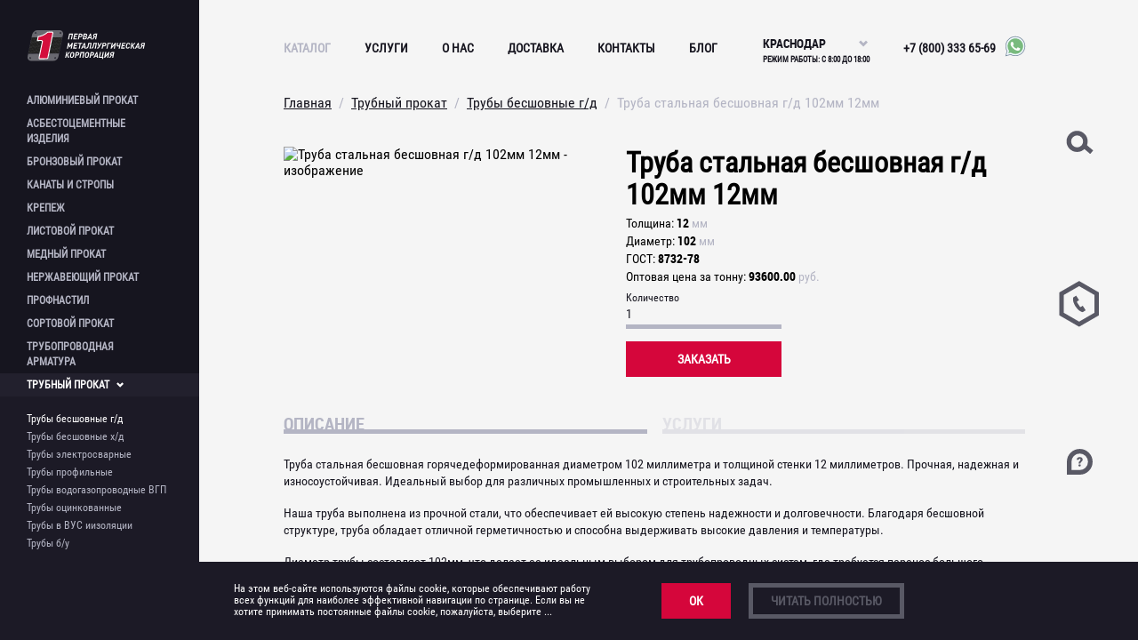

--- FILE ---
content_type: text/html; charset=utf-8
request_url: https://pmkor.ru/catalog/trubniy-prokat/trubi-besshovnie-gd/truba-stalnaya-besshovnaya-gd-102mm-12mm
body_size: 25616
content:
<!doctype html>
<html data-n-head-ssr lang="ru" data-n-head="%7B%22lang%22:%7B%22ssr%22:%22ru%22%7D%7D">
  <head >
    <title>Трубы бесшовные г/д. ПЕРВАЯ МЕТАЛЛУРГИЧЕСКАЯ КОРПОРАЦИЯ</title><meta data-n-head="ssr" charset="utf-8"><meta data-n-head="ssr" name="viewport" content="width=device-width, initial-scale=1.0"><meta data-n-head="ssr" name="msapplication-TileColor" content="#b91d47"><meta data-n-head="ssr" name="msapplication-config" content="/favicons/browserconfig.xml"><meta data-n-head="ssr" name="theme-color" content="#1C1A26"><meta data-n-head="ssr" name="yandex-verification" content="0c30942fcb431301"><meta data-n-head="ssr" name="google-site-verification" content="AtFYwE-u9FVK4ryNPDA86nfP4nTq0Mc-gyFHTTBC7Tg"><meta data-n-head="ssr" data-hid="description" name="description" content="Покупайте трубы бесшовные г/д г. Краснодар по доступным ценам. Доставка. Гарантия."><meta data-n-head="ssr" name="keywords" content="цена трубы бесшовные г/д, купить трубы бесшовные г/д, трубы бесшовные г/д оптом"><link data-n-head="ssr" rel="apple-touch-icon" href="/favicons/apple-touch-icon.png" sizes="180x180"><link data-n-head="ssr" rel="icon" type="image/png" href="/favicons/favicon-32x32.png" sizes="32x32"><link data-n-head="ssr" rel="icon" type="image/png" href="/favicons/favicon-16x16.png" sizes="16x16"><link data-n-head="ssr" rel="manifest" href="/favicons/site.webmanifest"><link data-n-head="ssr" rel="mask-icon" href="/favicons/safari-pinned-tab.svg" color="#5bbad5"><link data-n-head="ssr" rel="shortcut" href="/favicons/favicon.ico"><link data-n-head="ssr" href="https://mc.yandex.ru/metrika/tag.js" rel="preload" as="script"><script data-n-head="ssr" src="https://mc.yandex.ru/metrika/tag.js" async></script><script data-n-head="ssr" src="https://www.googletagmanager.com/gtag/js?id=UA-154667109-1" async></script><script data-n-head="ssr" data-hid="gtm-script">if(!window._gtm_init){window._gtm_init=1;(function (w,n,d,m,e,p){w[d]=(w[d]==1||n[d]=='yes'||n[d]==1||n[m]==1||(w[e]&&w[e].p&&e[e][p]()))?1:0})(window,'navigator','doNotTrack','msDoNotTrack','external','msTrackingProtectionEnabled');(function(w,d,s,l,x,y){w[l]=w[l]||[];w[l].push({'gtm.start':new Date().getTime(),event:'gtm.js'});w[x]={};w._gtm_inject=function(i){if(w.doNotTrack||w[x][i])return;w[x][i]=1;var f=d.getElementsByTagName(s)[0],j=d.createElement(s);j.async=true;j.src='https://www.googletagmanager.com/gtm.js?id='+i;f.parentNode.insertBefore(j,f);};w[y]('GTM-5FWJ5H7')})(window,document,'script','dataLayer','_gtm_ids','_gtm_inject')}</script><link rel="preload" href="/_nuxt/runtime.83a1a9b.js" as="script"><link rel="preload" href="/_nuxt/vendors/commons.47b2941.js" as="script"><link rel="preload" href="/_nuxt/app.65784a3.js" as="script"><link rel="preload" href="/_nuxt/pages/catalog/_section/_category/_detail/index.6f96e27.js" as="script"><link rel="preload" href="/_nuxt/pages/blog/_detail/index.068f6a9.js" as="script"><link rel="preload" href="/_nuxt/27.120acf8.js" as="script"><link rel="preload" href="/_nuxt/24.bc415be.js" as="script"><link rel="preload" href="/_nuxt/3.79e1dd1.js" as="script"><style data-vue-ssr-id="4f857918:0 3191d5ad:0 32b18dc2:0 24008200:0 31b87ed0:0 0d115df2:0 7c794be6:0 2605e5e8:0 741d5916:0 8b27d5b4:0 19bff358:0 18bfa5d9:0 10f1910c:0 635ae69c:0 f48ed7de:0 66553dae:0 ab6ba3b6:0 f41497ee:0 ce69216e:0 47d44582:0 4fdf3b2a:0 60977a19:0">/*! normalize.css v8.0.1 | MIT License | github.com/necolas/normalize.css */html{line-height:1.15;-webkit-text-size-adjust:100%}body{margin:0}main{display:block}h1{font-size:2em;margin:.67em 0}hr{box-sizing:content-box;height:0;overflow:visible}pre{font-family:monospace,monospace;font-size:1em}a{background-color:transparent}abbr[title]{border-bottom:none;text-decoration:underline;-webkit-text-decoration:underline dotted;text-decoration:underline dotted}b,strong{font-weight:bolder}code,kbd,samp{font-family:monospace,monospace;font-size:1em}small{font-size:80%}sub,sup{font-size:75%;line-height:0;position:relative;vertical-align:baseline}sub{bottom:-.25em}sup{top:-.5em}img{border-style:none}button,input,optgroup,select,textarea{font-family:inherit;font-size:100%;line-height:1.15;margin:0}button,input{overflow:visible}button,select{text-transform:none}[type=button],[type=reset],[type=submit],button{-webkit-appearance:button}[type=button]::-moz-focus-inner,[type=reset]::-moz-focus-inner,[type=submit]::-moz-focus-inner,button::-moz-focus-inner{border-style:none;padding:0}[type=button]:-moz-focusring,[type=reset]:-moz-focusring,[type=submit]:-moz-focusring,button:-moz-focusring{outline:1px dotted ButtonText}fieldset{padding:.35em .75em .625em}legend{box-sizing:border-box;color:inherit;display:table;max-width:100%;padding:0;white-space:normal}progress{vertical-align:baseline}textarea{overflow:auto}[type=checkbox],[type=radio]{box-sizing:border-box;padding:0}[type=number]::-webkit-inner-spin-button,[type=number]::-webkit-outer-spin-button{height:auto}[type=search]{-webkit-appearance:textfield;outline-offset:-2px}[type=search]::-webkit-search-decoration{-webkit-appearance:none}::-webkit-file-upload-button{-webkit-appearance:button;font:inherit}details{display:block}summary{display:list-item}[hidden],template{display:none}
.nuxt-progress{position:fixed;top:0;left:0;right:0;height:2px;width:0;opacity:1;transition:width .1s,opacity .4s;background-color:#d5063b;z-index:999999}.nuxt-progress.nuxt-progress-notransition{transition:none}.nuxt-progress-failed{background-color:red}
.ps{overflow:hidden!important;-ms-overflow-style:none;touch-action:auto;-ms-touch-action:auto}.ps__rail-x{height:15px;bottom:0}.ps__rail-x,.ps__rail-y{display:none;opacity:0;transition:background-color .2s linear,opacity .2s linear;-webkit-transition:background-color .2s linear,opacity .2s linear;position:absolute}.ps__rail-y{width:15px;right:0;z-index:50}.ps--active-x>.ps__rail-x,.ps--active-y>.ps__rail-y{display:block;background-color:transparent}.ps--focus>.ps__rail-x,.ps--focus>.ps__rail-y,.ps--scrolling-x>.ps__rail-x,.ps--scrolling-y>.ps__rail-y,.ps:hover>.ps__rail-x,.ps:hover>.ps__rail-y{opacity:.6}.ps .ps__rail-x.ps--clicking,.ps .ps__rail-x:focus,.ps .ps__rail-x:hover,.ps .ps__rail-y.ps--clicking,.ps .ps__rail-y:focus,.ps .ps__rail-y:hover{background-color:#eee;opacity:.9}.ps__thumb-x{transition:background-color .2s linear,height .2s ease-in-out;-webkit-transition:background-color .2s linear,height .2s ease-in-out;height:6px;bottom:2px}.ps__thumb-x,.ps__thumb-y{background-color:#aaa;position:absolute}.ps__thumb-y{border-radius:6px;transition:background-color .2s linear,width .2s ease-in-out;-webkit-transition:background-color .2s linear,width .2s ease-in-out;width:6px;right:2px}.ps__rail-x.ps--clicking .ps__thumb-x,.ps__rail-x:focus>.ps__thumb-x,.ps__rail-x:hover>.ps__thumb-x{background-color:#999;height:11px}.ps__rail-y.ps--clicking .ps__thumb-y,.ps__rail-y:focus>.ps__thumb-y,.ps__rail-y:hover>.ps__thumb-y{background-color:#999;width:11px}@supports (-ms-overflow-style:none){.ps{overflow:auto!important}}@media (-ms-high-contrast:none),screen and (-ms-high-contrast:active){.ps{overflow:auto!important}}@font-face{font-family:RobotoCondensed Regular;src:url(/_nuxt/fonts/RobotoCondensed-Regular.74c03ac.woff2) format("woff2"),url(/_nuxt/fonts/RobotoCondensed-Regular.ca5eaa8.woff) format("woff"),url(/_nuxt/fonts/RobotoCondensed-Regular.e42082d.ttf) format("truetype"),url(/_nuxt/img/RobotoCondensed-Regular.f59ddd8.svg#Formular-Black?v=1.0) format("svg"),url(/_nuxt/fonts/RobotoCondensed-Regular.032e9af.eot?#iefix?v=1.0) format("embedded-opentype");font-weight:400;font-display:swap}@font-face{font-family:RobotoCondensed Italic;src:url(/_nuxt/fonts/RobotoCondensed-Italic.2541a80.woff2) format("woff2"),url(/_nuxt/fonts/RobotoCondensed-Italic.fd63330.woff) format("woff"),url(/_nuxt/fonts/RobotoCondensed-Italic.81c9951.ttf) format("truetype"),url(/_nuxt/img/RobotoCondensed-Italic.594b186.svg#Formular-Black?v=1.0) format("svg"),url(/_nuxt/fonts/RobotoCondensed-Italic.5eebd4d.eot?#iefix?v=1.0) format("embedded-opentype");font-weight:400;font-display:swap}@font-face{font-family:RobotoCondensed Light;src:url(/_nuxt/fonts/RobotoCondensed-Light.0b3e09e.woff2) format("woff2"),url(/_nuxt/fonts/RobotoCondensed-Light.95a2730.woff) format("woff"),url(/_nuxt/fonts/RobotoCondensed-Light.c1f47da.ttf) format("truetype"),url(/_nuxt/img/RobotoCondensed-Light.fee5b50.svg#Formular-Black?v=1.0) format("svg"),url(/_nuxt/fonts/RobotoCondensed-Light.a4fb10b.eot?#iefix?v=1.0) format("embedded-opentype");font-weight:300;font-display:swap}@font-face{font-family:RobotoCondensed LightItalic;src:url(/_nuxt/fonts/RobotoCondensed-LightItalic.f17d675.woff2) format("woff2"),url(/_nuxt/fonts/RobotoCondensed-LightItalic.ec09c71.woff) format("woff"),url(/_nuxt/fonts/RobotoCondensed-LightItalic.3b4fc5c.ttf) format("truetype"),url(/_nuxt/img/RobotoCondensed-LightItalic.9f6a985.svg#Formular-Black?v=1.0) format("svg"),url(/_nuxt/fonts/RobotoCondensed-LightItalic.42e8182.eot?#iefix?v=1.0) format("embedded-opentype");font-weight:300;font-display:swap}@font-face{font-family:RobotoCondensed Bold;src:url(/_nuxt/fonts/RobotoCondensed-Bold.d65f84e.woff2) format("woff2"),url(/_nuxt/fonts/RobotoCondensed-Bold.b2b5b7d.woff) format("woff"),url(/_nuxt/fonts/RobotoCondensed-Bold.3704982.ttf) format("truetype"),url(/_nuxt/img/RobotoCondensed-Bold.6c955b8.svg#Formular-Black?v=1.0) format("svg"),url(/_nuxt/fonts/RobotoCondensed-Bold.b611d94.eot?#iefix?v=1.0) format("embedded-opentype");font-weight:700;font-display:swap}@font-face{font-family:RobotoCondensed BoldItalic;src:url(/_nuxt/fonts/RobotoCondensed-BoldItalic.0a2ad62.woff2) format("woff2"),url(/_nuxt/fonts/RobotoCondensed-BoldItalic.bbc1f09.woff) format("woff"),url(/_nuxt/fonts/RobotoCondensed-BoldItalic.c745ddc.ttf) format("truetype"),url(/_nuxt/img/RobotoCondensed-BoldItalic.5ebf277.svg#Formular-Black?v=1.0) format("svg"),url(/_nuxt/fonts/RobotoCondensed-BoldItalic.c1e828a.eot?#iefix?v=1.0) format("embedded-opentype");font-weight:700;font-display:swap}.vue-modal-resizer{overflow:hidden;width:12px;height:12px;right:0;bottom:0;z-index:9999999;cursor:se-resize}.vue-modal-resizer,.vue-modal-resizer:after{display:block;position:absolute;background:transparent}.vue-modal-resizer:after{content:"";left:0;top:0;width:0;height:0;border-bottom:10px solid #ddd;border-left:10px solid transparent}.vue-modal-resizer.clicked:after{border-bottom:10px solid #369be9}.v--modal-block-scroll{overflow:hidden;width:100vw}.v--modal-overlay{position:fixed;box-sizing:border-box;left:0;top:0;width:100%;height:100vh;background:rgba(0,0,0,.2);z-index:999;opacity:1}.v--modal-overlay.scrollable{height:100%;min-height:100vh;overflow-y:auto;-webkit-overflow-scrolling:touch}.v--modal-overlay .v--modal-background-click{width:100%;min-height:100%;height:auto}.v--modal-overlay .v--modal-box{position:relative;overflow:hidden;box-sizing:border-box}.v--modal-overlay.scrollable .v--modal-box{margin-bottom:2px}.v--modal{background-color:#fff;text-align:left;border-radius:3px;box-shadow:0 20px 60px -2px rgba(27,33,58,.4);padding:0}.v--modal.v--modal-fullscreen{width:100vw;height:100vh;margin:0;left:0;top:0}.v--modal-top-right{display:block;position:absolute;right:0;top:0}.overlay-fade-enter-active,.overlay-fade-leave-active{transition:all .2s}.overlay-fade-enter,.overlay-fade-leave-active{opacity:0}.nice-modal-fade-enter-active,.nice-modal-fade-leave-active{transition:all .4s}.nice-modal-fade-enter,.nice-modal-fade-leave-active{opacity:0;transform:translateY(-20px)}.vue-dialog div{box-sizing:border-box}.vue-dialog .dialog-flex{width:100%;height:100%}.vue-dialog .dialog-content{flex:1 0 auto;width:100%;padding:15px;font-size:14px}.vue-dialog .dialog-c-title{font-weight:600;padding-bottom:15px}.vue-dialog .vue-dialog-buttons{display:flex;flex:0 1 auto;width:100%;border-top:1px solid #eee}.vue-dialog .vue-dialog-buttons-none{width:100%;padding-bottom:15px}.vue-dialog-button{font-size:12px!important;background:transparent;padding:0;margin:0;border:0;cursor:pointer;box-sizing:border-box;line-height:40px;height:40px;color:inherit;font:inherit;outline:none}.vue-dialog-button:hover{background:rgba(0,0,0,.01)}.vue-dialog-button:active{background:rgba(0,0,0,.025)}.vue-dialog-button:not(:first-of-type){border-left:1px solid #eee}@media screen and (max-width:1023px){#modals-container .brand-form:after{content:"";display:block;height:79px;width:100%;background:#16151f;position:fixed;top:0;left:0}}.v--modal-overlay{z-index:5!important;background:#16151f}.v--modal-overlay[data-modal=video] .brand-modal.v--modal-box{display:flex;justify-content:flex-end}@media screen and (max-width:767px){.v--modal-overlay[data-modal=video] .brand-modal.v--modal-box{padding:0}}.v--modal-overlay .brand-modal .brand-form .brand-form__wrapper{background-color:transparent}.v--modal-overlay .brand-modal.v--modal-box{overflow:visible;padding:0 30px}@media screen and (min-width:1024px){.v--modal-overlay .brand-modal.v--modal-box{top:140px!important}}@media screen and (max-width:1023px){.v--modal-overlay .brand-modal.v--modal-box{top:97px!important}}@media screen and (max-width:767px){.v--modal-overlay .brand-modal.v--modal-box .brand-video{width:100vw;height:53vw;min-height:230px}}@media screen and (min-width:768px){.v--modal-overlay .brand-modal.v--modal-box .brand-video{height:400px}}@media screen and (min-width:1024px){.v--modal-overlay .brand-modal.v--modal-box .brand-video{width:625px;height:350px}}@media screen and (min-width:1200px){.v--modal-overlay .brand-modal.v--modal-box .brand-video{width:755px;height:400px}}.image-style-side{float:right;margin-left:1.5em}.image-style-align-left{float:left;margin-right:1.5em}.image-style-align-center{margin-left:auto;margin-right:auto}.image-style-align-right{float:right;margin-left:1.5em}body,html{position:fixed;top:0;right:0;bottom:0;left:0;width:100%;height:100%;overflow:hidden;font-family:"RobotoCondensed Regular",sans-serif;font-style:normal;font-weight:400;font-size:16px;-webkit-font-smoothing:antialiased;background-color:#f5f5f5}body *,html *{box-sizing:border-box}#__layout,#__nuxt{height:100%}.default-layout{height:100%;display:flex;flex-wrap:wrap}.default-layout .default-layout__content{position:relative;flex-grow:1;height:100%;width:100%}.slide-up-enter{top:100vh;left:0;right:0}.slide-up-enter-active{position:fixed;transition:all .5s ease}.slide-up-enter-to{top:0;width:100%;z-index:5}.slide-up-leave-active:after{content:"";position:absolute;top:0;left:0;right:0;height:100vh;background:#000;z-index:4;opacity:0;transition:opacity .5s ease}.slide-up-leave-to:after{opacity:.4}
.ps{overflow:hidden!important;-ms-overflow-style:none;touch-action:auto;-ms-touch-action:auto}.ps__rail-x{height:15px;bottom:0}.ps__rail-x,.ps__rail-y{display:none;opacity:0;transition:background-color .2s linear,opacity .2s linear;-webkit-transition:background-color .2s linear,opacity .2s linear;position:absolute}.ps__rail-y{width:15px;right:0;z-index:50}.ps--active-x>.ps__rail-x,.ps--active-y>.ps__rail-y{display:block;background-color:transparent}.ps--focus>.ps__rail-x,.ps--focus>.ps__rail-y,.ps--scrolling-x>.ps__rail-x,.ps--scrolling-y>.ps__rail-y,.ps:hover>.ps__rail-x,.ps:hover>.ps__rail-y{opacity:.6}.ps .ps__rail-x.ps--clicking,.ps .ps__rail-x:focus,.ps .ps__rail-x:hover,.ps .ps__rail-y.ps--clicking,.ps .ps__rail-y:focus,.ps .ps__rail-y:hover{background-color:#eee;opacity:.9}.ps__thumb-x{transition:background-color .2s linear,height .2s ease-in-out;-webkit-transition:background-color .2s linear,height .2s ease-in-out;height:6px;bottom:2px}.ps__thumb-x,.ps__thumb-y{background-color:#aaa;position:absolute}.ps__thumb-y{border-radius:6px;transition:background-color .2s linear,width .2s ease-in-out;-webkit-transition:background-color .2s linear,width .2s ease-in-out;width:6px;right:2px}.ps__rail-x.ps--clicking .ps__thumb-x,.ps__rail-x:focus>.ps__thumb-x,.ps__rail-x:hover>.ps__thumb-x{background-color:#999;height:11px}.ps__rail-y.ps--clicking .ps__thumb-y,.ps__rail-y:focus>.ps__thumb-y,.ps__rail-y:hover>.ps__thumb-y{background-color:#999;width:11px}@supports (-ms-overflow-style:none){.ps{overflow:auto!important}}@media (-ms-high-contrast:none),screen and (-ms-high-contrast:active){.ps{overflow:auto!important}}@font-face{font-family:RobotoCondensed Regular;src:url(/_nuxt/fonts/RobotoCondensed-Regular.74c03ac.woff2) format("woff2"),url(/_nuxt/fonts/RobotoCondensed-Regular.ca5eaa8.woff) format("woff"),url(/_nuxt/fonts/RobotoCondensed-Regular.e42082d.ttf) format("truetype"),url(/_nuxt/img/RobotoCondensed-Regular.f59ddd8.svg#Formular-Black?v=1.0) format("svg"),url(/_nuxt/fonts/RobotoCondensed-Regular.032e9af.eot?#iefix?v=1.0) format("embedded-opentype");font-weight:400;font-display:swap}@font-face{font-family:RobotoCondensed Italic;src:url(/_nuxt/fonts/RobotoCondensed-Italic.2541a80.woff2) format("woff2"),url(/_nuxt/fonts/RobotoCondensed-Italic.fd63330.woff) format("woff"),url(/_nuxt/fonts/RobotoCondensed-Italic.81c9951.ttf) format("truetype"),url(/_nuxt/img/RobotoCondensed-Italic.594b186.svg#Formular-Black?v=1.0) format("svg"),url(/_nuxt/fonts/RobotoCondensed-Italic.5eebd4d.eot?#iefix?v=1.0) format("embedded-opentype");font-weight:400;font-display:swap}@font-face{font-family:RobotoCondensed Light;src:url(/_nuxt/fonts/RobotoCondensed-Light.0b3e09e.woff2) format("woff2"),url(/_nuxt/fonts/RobotoCondensed-Light.95a2730.woff) format("woff"),url(/_nuxt/fonts/RobotoCondensed-Light.c1f47da.ttf) format("truetype"),url(/_nuxt/img/RobotoCondensed-Light.fee5b50.svg#Formular-Black?v=1.0) format("svg"),url(/_nuxt/fonts/RobotoCondensed-Light.a4fb10b.eot?#iefix?v=1.0) format("embedded-opentype");font-weight:300;font-display:swap}@font-face{font-family:RobotoCondensed LightItalic;src:url(/_nuxt/fonts/RobotoCondensed-LightItalic.f17d675.woff2) format("woff2"),url(/_nuxt/fonts/RobotoCondensed-LightItalic.ec09c71.woff) format("woff"),url(/_nuxt/fonts/RobotoCondensed-LightItalic.3b4fc5c.ttf) format("truetype"),url(/_nuxt/img/RobotoCondensed-LightItalic.9f6a985.svg#Formular-Black?v=1.0) format("svg"),url(/_nuxt/fonts/RobotoCondensed-LightItalic.42e8182.eot?#iefix?v=1.0) format("embedded-opentype");font-weight:300;font-display:swap}@font-face{font-family:RobotoCondensed Bold;src:url(/_nuxt/fonts/RobotoCondensed-Bold.d65f84e.woff2) format("woff2"),url(/_nuxt/fonts/RobotoCondensed-Bold.b2b5b7d.woff) format("woff"),url(/_nuxt/fonts/RobotoCondensed-Bold.3704982.ttf) format("truetype"),url(/_nuxt/img/RobotoCondensed-Bold.6c955b8.svg#Formular-Black?v=1.0) format("svg"),url(/_nuxt/fonts/RobotoCondensed-Bold.b611d94.eot?#iefix?v=1.0) format("embedded-opentype");font-weight:700;font-display:swap}@font-face{font-family:RobotoCondensed BoldItalic;src:url(/_nuxt/fonts/RobotoCondensed-BoldItalic.0a2ad62.woff2) format("woff2"),url(/_nuxt/fonts/RobotoCondensed-BoldItalic.bbc1f09.woff) format("woff"),url(/_nuxt/fonts/RobotoCondensed-BoldItalic.c745ddc.ttf) format("truetype"),url(/_nuxt/img/RobotoCondensed-BoldItalic.5ebf277.svg#Formular-Black?v=1.0) format("svg"),url(/_nuxt/fonts/RobotoCondensed-BoldItalic.c1e828a.eot?#iefix?v=1.0) format("embedded-opentype");font-weight:700;font-display:swap}.vue-modal-resizer{overflow:hidden;width:12px;height:12px;right:0;bottom:0;z-index:9999999;cursor:se-resize}.vue-modal-resizer,.vue-modal-resizer:after{display:block;position:absolute;background:transparent}.vue-modal-resizer:after{content:"";left:0;top:0;width:0;height:0;border-bottom:10px solid #ddd;border-left:10px solid transparent}.vue-modal-resizer.clicked:after{border-bottom:10px solid #369be9}.v--modal-block-scroll{overflow:hidden;width:100vw}.v--modal-overlay{position:fixed;box-sizing:border-box;left:0;top:0;width:100%;height:100vh;background:rgba(0,0,0,.2);z-index:999;opacity:1}.v--modal-overlay.scrollable{height:100%;min-height:100vh;overflow-y:auto;-webkit-overflow-scrolling:touch}.v--modal-overlay .v--modal-background-click{width:100%;min-height:100%;height:auto}.v--modal-overlay .v--modal-box{position:relative;overflow:hidden;box-sizing:border-box}.v--modal-overlay.scrollable .v--modal-box{margin-bottom:2px}.v--modal{background-color:#fff;text-align:left;border-radius:3px;box-shadow:0 20px 60px -2px rgba(27,33,58,.4);padding:0}.v--modal.v--modal-fullscreen{width:100vw;height:100vh;margin:0;left:0;top:0}.v--modal-top-right{display:block;position:absolute;right:0;top:0}.overlay-fade-enter-active,.overlay-fade-leave-active{transition:all .2s}.overlay-fade-enter,.overlay-fade-leave-active{opacity:0}.nice-modal-fade-enter-active,.nice-modal-fade-leave-active{transition:all .4s}.nice-modal-fade-enter,.nice-modal-fade-leave-active{opacity:0;transform:translateY(-20px)}.vue-dialog div{box-sizing:border-box}.vue-dialog .dialog-flex{width:100%;height:100%}.vue-dialog .dialog-content{flex:1 0 auto;width:100%;padding:15px;font-size:14px}.vue-dialog .dialog-c-title{font-weight:600;padding-bottom:15px}.vue-dialog .vue-dialog-buttons{display:flex;flex:0 1 auto;width:100%;border-top:1px solid #eee}.vue-dialog .vue-dialog-buttons-none{width:100%;padding-bottom:15px}.vue-dialog-button{font-size:12px!important;background:transparent;padding:0;margin:0;border:0;cursor:pointer;box-sizing:border-box;line-height:40px;height:40px;color:inherit;font:inherit;outline:none}.vue-dialog-button:hover{background:rgba(0,0,0,.01)}.vue-dialog-button:active{background:rgba(0,0,0,.025)}.vue-dialog-button:not(:first-of-type){border-left:1px solid #eee}@media screen and (max-width:1023px){#modals-container .brand-form:after{content:"";display:block;height:79px;width:100%;background:#16151f;position:fixed;top:0;left:0}}.v--modal-overlay{z-index:5!important;background:#16151f}.v--modal-overlay[data-modal=video] .brand-modal.v--modal-box{display:flex;justify-content:flex-end}@media screen and (max-width:767px){.v--modal-overlay[data-modal=video] .brand-modal.v--modal-box{padding:0}}.v--modal-overlay .brand-modal .brand-form .brand-form__wrapper{background-color:transparent}.v--modal-overlay .brand-modal.v--modal-box{overflow:visible;padding:0 30px}@media screen and (min-width:1024px){.v--modal-overlay .brand-modal.v--modal-box{top:140px!important}}@media screen and (max-width:1023px){.v--modal-overlay .brand-modal.v--modal-box{top:97px!important}}@media screen and (max-width:767px){.v--modal-overlay .brand-modal.v--modal-box .brand-video{width:100vw;height:53vw;min-height:230px}}@media screen and (min-width:768px){.v--modal-overlay .brand-modal.v--modal-box .brand-video{height:400px}}@media screen and (min-width:1024px){.v--modal-overlay .brand-modal.v--modal-box .brand-video{width:625px;height:350px}}@media screen and (min-width:1200px){.v--modal-overlay .brand-modal.v--modal-box .brand-video{width:755px;height:400px}}.image-style-side{float:right;margin-left:1.5em}.image-style-align-left{float:left;margin-right:1.5em}.image-style-align-center{margin-left:auto;margin-right:auto}.image-style-align-right{float:right;margin-left:1.5em}.top-menu{display:flex;position:fixed;left:0;top:0;width:100%;flex-basis:100%;z-index:50}@media screen and (max-width:1023px){.top-menu{padding:20px 0;flex-wrap:wrap;align-items:flex-start}.top-menu.top-menu_open{height:100%}.top-menu.top-menu_open .top-menu__inner{overflow-y:auto}.top-menu.top-menu_open .top-menu__links-wrapper{max-height:none}.top-menu.top-menu_open .top-menu__widgets{display:flex}.top-menu.top-menu_open:before{content:"";display:block;position:absolute;top:0;left:0;width:100%;height:100%;background-color:#16151f;z-index:0}}@media screen and (min-width:1024px){.top-menu{align-items:center;padding-top:10px;height:97px}}@media screen and (min-width:1024px) and (max-width:1199px){.top-menu{padding-left:95px;padding-right:56px}}@media screen and (min-width:1200px){.top-menu{padding-left:126px;padding-right:126px}}@media screen and (min-width:768px){.top-menu{transform:none!important}}@media screen and (max-width:1023px){.top-menu .top-menu__inner{width:100%;max-height:100%;height:100%;position:relative;z-index:1}}@media screen and (min-width:1024px){.top-menu .top-menu__inner{flex-grow:1}}@media screen and (max-width:1023px){.top-menu .top-menu__logo{margin-right:auto;margin-left:30px}}@media screen and (min-width:1024px){.top-menu .top-menu__logo{margin-right:60px;z-index:20}}.top-menu .top-menu__links-wrapper{width:100%}@media screen and (max-width:1023px){.top-menu .top-menu__links-wrapper{overflow:hidden;max-height:0}}@media screen and (min-width:1024px){.top-menu .top-menu__links-wrapper{position:relative;z-index:10}}@media screen and (max-width:1023px){.top-menu .top-menu__links-wrapper .top-menu__links-inner{display:flex;padding-top:16px;padding-bottom:15px;flex-direction:column;align-items:flex-start}}@media screen and (min-width:1024px){.top-menu .top-menu__links-wrapper .top-menu__links-inner{display:flex;align-items:center}}.top-menu .top-menu__link{font-weight:700;text-transform:uppercase;color:#fff;text-decoration:none;font-size:14px;outline:none;transition:all 125ms;background-color:transparent;box-shadow:none;border:none;cursor:pointer;padding:0}@media screen and (max-width:1023px){.top-menu .top-menu__link{display:flex;justify-content:space-between;width:100%;align-items:center;padding:12px 30px;color:#fff}}@media screen and (min-width:1024px){.top-menu .top-menu__link.nuxt-link-active{color:#b4b5c4!important}}@media screen and (min-width:1024px) and (max-width:1199px){.top-menu .top-menu__link:not(:last-child){margin-right:24px}}@media screen and (min-width:1200px){.top-menu .top-menu__link:not(:last-child){margin-right:38px}}.top-menu .top-menu__link:hover{color:#b4b5c4}.top-menu .top-menu__link .top-menu__phone{color:#fff;text-decoration:none}@media screen and (max-width:1023px){.top-menu .top-menu__link .top-menu__phone{padding-top:15px}}.top-menu .top-menu__link.top-menu__link_socials{display:flex;align-items:center}.top-menu .top-menu__link .top-menu__social-icon{margin-left:10px;width:24px;height:24px}@media screen and (max-width:1023px){.top-menu .top-menu__link.top-menu__link_product-opened{background-color:#22202d}}@media screen and (max-width:1023px){.top-menu .top-menu__link.top-menu__link_product-opened .top-menu__icon{transform:rotate(-90deg)}}@media screen and (min-width:1024px){.top-menu .top-menu__link .top-menu__icon{display:none}}@media screen and (max-width:1023px){.top-menu .top-menu__link .top-menu__icon{width:14px;height:12px;margin-right:4px;fill:currentColor;transform:rotate(90deg);transform-origin:center center}}.top-menu .top-menu__link_city-control{display:inline-block;width:120px;margin-left:auto}.top-menu .top-menu__link_city-control *{white-space:nowrap}@media screen and (min-width:1024px){.top-menu .top-menu__link_city-control{margin-right:17px;margin-top:-17px}}@media screen and (min-width:1024px) and (max-width:1199px){.top-menu .top-menu__link_city-control{margin-right:12px}}@media screen and (max-width:1023px){.top-menu .top-menu__link_city-control{display:none}}.top-menu .top-menu__link_city-control .top-menu__text{font-size:9px;cursor:auto}@media screen and (max-width:1023px){.top-menu.top-menu_theme-dark{background-color:#16151f}}@media screen and (max-width:1023px){.top-menu.top-menu_theme-dark .top-menu__link,.top-menu.top-menu_theme-dark .top-menu__phone{color:#fff}}@media screen and (min-width:1024px){.top-menu.top-menu_theme-dark .top-menu__link,.top-menu.top-menu_theme-dark .top-menu__phone{color:#16151f}}@media screen and (min-width:1024px){.top-menu.top-menu_theme-dark .top-menu__link:focus,.top-menu.top-menu_theme-dark .top-menu__link:hover,.top-menu.top-menu_theme-dark .top-menu__phone:focus,.top-menu.top-menu_theme-dark .top-menu__phone:hover{color:#b4b5c4}}@media screen and (min-width:1024px){.top-menu.top-menu_theme-dark.top-menu_sticky{background-color:#fff}}.top-menu.top-menu_theme-light{background-color:rgba(34,32,45,.5)}@media screen and (max-width:1023px){.top-menu.top-menu_theme-light{background-color:#16151f}}@media screen and (min-width:1024px){.top-menu.top-menu_theme-light.top-menu_sticky{background-color:#fff}}@media screen and (min-width:1024px){.top-menu.top-menu_theme-light.top-menu_sticky .top-menu__link,.top-menu.top-menu_theme-light.top-menu_sticky .top-menu__phone{color:#16151f}}@media screen and (min-width:1024px){.top-menu.top-menu_theme-light.top-menu_sticky .top-menu__link:focus,.top-menu.top-menu_theme-light.top-menu_sticky .top-menu__link:hover,.top-menu.top-menu_theme-light.top-menu_sticky .top-menu__phone:focus,.top-menu.top-menu_theme-light.top-menu_sticky .top-menu__phone:hover{color:#b4b5c4}}@media screen and (max-width:1023px){.top-menu.top-menu_theme-modal{background-color:#16151f}}@media screen and (min-width:1024px){.top-menu.top-menu_theme-modal .top-menu__link,.top-menu.top-menu_theme-modal .top-menu__phone{color:#fff}}@media screen and (min-width:1024px){.top-menu.top-menu_theme-modal .top-menu__link:focus,.top-menu.top-menu_theme-modal .top-menu__link:hover,.top-menu.top-menu_theme-modal .top-menu__phone:focus,.top-menu.top-menu_theme-modal .top-menu__phone:hover{color:#b4b5c4}}.top-menu.top-menu_transparent{background-color:transparent!important}.top-menu .top-menu__burger{width:22px;height:22px;position:relative;display:block;color:#fff;margin-top:5px;margin-right:30px;background-color:transparent;border:none;outline:none;cursor:pointer;padding:0}@media screen and (min-width:1024px){.top-menu .top-menu__burger{display:none}}.top-menu .top-menu__burger span{display:block;background:currentColor;width:22px;height:5px;position:absolute;left:0;transition:all .4s}.top-menu .top-menu__burger span:first-child{top:0}.top-menu .top-menu__burger span:nth-child(2){top:9px}.top-menu .top-menu__burger span:last-child{top:18px}.top-menu .top-menu__burger.top-menu__burger_active span:first-child{transform:translateY(11px) translateX(0) rotate(45deg)}.top-menu .top-menu__burger.top-menu__burger_active span:nth-child(2){opacity:0}.top-menu .top-menu__burger.top-menu__burger_active span:last-child{transform:translateY(-7px) translateX(0) rotate(-45deg)}@media screen and (max-width:1023px){.top-menu .top-menu__mobile-links{display:block;padding-top:0;margin-bottom:20px}}@media screen and (min-width:1024px){.top-menu .top-menu__mobile-links{display:none}}
.ps{overflow:hidden!important;-ms-overflow-style:none;touch-action:auto;-ms-touch-action:auto}.ps__rail-x{height:15px;bottom:0}.ps__rail-x,.ps__rail-y{display:none;opacity:0;transition:background-color .2s linear,opacity .2s linear;-webkit-transition:background-color .2s linear,opacity .2s linear;position:absolute}.ps__rail-y{width:15px;right:0;z-index:50}.ps--active-x>.ps__rail-x,.ps--active-y>.ps__rail-y{display:block;background-color:transparent}.ps--focus>.ps__rail-x,.ps--focus>.ps__rail-y,.ps--scrolling-x>.ps__rail-x,.ps--scrolling-y>.ps__rail-y,.ps:hover>.ps__rail-x,.ps:hover>.ps__rail-y{opacity:.6}.ps .ps__rail-x.ps--clicking,.ps .ps__rail-x:focus,.ps .ps__rail-x:hover,.ps .ps__rail-y.ps--clicking,.ps .ps__rail-y:focus,.ps .ps__rail-y:hover{background-color:#eee;opacity:.9}.ps__thumb-x{transition:background-color .2s linear,height .2s ease-in-out;-webkit-transition:background-color .2s linear,height .2s ease-in-out;height:6px;bottom:2px}.ps__thumb-x,.ps__thumb-y{background-color:#aaa;position:absolute}.ps__thumb-y{border-radius:6px;transition:background-color .2s linear,width .2s ease-in-out;-webkit-transition:background-color .2s linear,width .2s ease-in-out;width:6px;right:2px}.ps__rail-x.ps--clicking .ps__thumb-x,.ps__rail-x:focus>.ps__thumb-x,.ps__rail-x:hover>.ps__thumb-x{background-color:#999;height:11px}.ps__rail-y.ps--clicking .ps__thumb-y,.ps__rail-y:focus>.ps__thumb-y,.ps__rail-y:hover>.ps__thumb-y{background-color:#999;width:11px}@supports (-ms-overflow-style:none){.ps{overflow:auto!important}}@media (-ms-high-contrast:none),screen and (-ms-high-contrast:active){.ps{overflow:auto!important}}@font-face{font-family:RobotoCondensed Regular;src:url(/_nuxt/fonts/RobotoCondensed-Regular.74c03ac.woff2) format("woff2"),url(/_nuxt/fonts/RobotoCondensed-Regular.ca5eaa8.woff) format("woff"),url(/_nuxt/fonts/RobotoCondensed-Regular.e42082d.ttf) format("truetype"),url(/_nuxt/img/RobotoCondensed-Regular.f59ddd8.svg#Formular-Black?v=1.0) format("svg"),url(/_nuxt/fonts/RobotoCondensed-Regular.032e9af.eot?#iefix?v=1.0) format("embedded-opentype");font-weight:400;font-display:swap}@font-face{font-family:RobotoCondensed Italic;src:url(/_nuxt/fonts/RobotoCondensed-Italic.2541a80.woff2) format("woff2"),url(/_nuxt/fonts/RobotoCondensed-Italic.fd63330.woff) format("woff"),url(/_nuxt/fonts/RobotoCondensed-Italic.81c9951.ttf) format("truetype"),url(/_nuxt/img/RobotoCondensed-Italic.594b186.svg#Formular-Black?v=1.0) format("svg"),url(/_nuxt/fonts/RobotoCondensed-Italic.5eebd4d.eot?#iefix?v=1.0) format("embedded-opentype");font-weight:400;font-display:swap}@font-face{font-family:RobotoCondensed Light;src:url(/_nuxt/fonts/RobotoCondensed-Light.0b3e09e.woff2) format("woff2"),url(/_nuxt/fonts/RobotoCondensed-Light.95a2730.woff) format("woff"),url(/_nuxt/fonts/RobotoCondensed-Light.c1f47da.ttf) format("truetype"),url(/_nuxt/img/RobotoCondensed-Light.fee5b50.svg#Formular-Black?v=1.0) format("svg"),url(/_nuxt/fonts/RobotoCondensed-Light.a4fb10b.eot?#iefix?v=1.0) format("embedded-opentype");font-weight:300;font-display:swap}@font-face{font-family:RobotoCondensed LightItalic;src:url(/_nuxt/fonts/RobotoCondensed-LightItalic.f17d675.woff2) format("woff2"),url(/_nuxt/fonts/RobotoCondensed-LightItalic.ec09c71.woff) format("woff"),url(/_nuxt/fonts/RobotoCondensed-LightItalic.3b4fc5c.ttf) format("truetype"),url(/_nuxt/img/RobotoCondensed-LightItalic.9f6a985.svg#Formular-Black?v=1.0) format("svg"),url(/_nuxt/fonts/RobotoCondensed-LightItalic.42e8182.eot?#iefix?v=1.0) format("embedded-opentype");font-weight:300;font-display:swap}@font-face{font-family:RobotoCondensed Bold;src:url(/_nuxt/fonts/RobotoCondensed-Bold.d65f84e.woff2) format("woff2"),url(/_nuxt/fonts/RobotoCondensed-Bold.b2b5b7d.woff) format("woff"),url(/_nuxt/fonts/RobotoCondensed-Bold.3704982.ttf) format("truetype"),url(/_nuxt/img/RobotoCondensed-Bold.6c955b8.svg#Formular-Black?v=1.0) format("svg"),url(/_nuxt/fonts/RobotoCondensed-Bold.b611d94.eot?#iefix?v=1.0) format("embedded-opentype");font-weight:700;font-display:swap}@font-face{font-family:RobotoCondensed BoldItalic;src:url(/_nuxt/fonts/RobotoCondensed-BoldItalic.0a2ad62.woff2) format("woff2"),url(/_nuxt/fonts/RobotoCondensed-BoldItalic.bbc1f09.woff) format("woff"),url(/_nuxt/fonts/RobotoCondensed-BoldItalic.c745ddc.ttf) format("truetype"),url(/_nuxt/img/RobotoCondensed-BoldItalic.5ebf277.svg#Formular-Black?v=1.0) format("svg"),url(/_nuxt/fonts/RobotoCondensed-BoldItalic.c1e828a.eot?#iefix?v=1.0) format("embedded-opentype");font-weight:700;font-display:swap}.vue-modal-resizer{overflow:hidden;width:12px;height:12px;right:0;bottom:0;z-index:9999999;cursor:se-resize}.vue-modal-resizer,.vue-modal-resizer:after{display:block;position:absolute;background:transparent}.vue-modal-resizer:after{content:"";left:0;top:0;width:0;height:0;border-bottom:10px solid #ddd;border-left:10px solid transparent}.vue-modal-resizer.clicked:after{border-bottom:10px solid #369be9}.v--modal-block-scroll{overflow:hidden;width:100vw}.v--modal-overlay{position:fixed;box-sizing:border-box;left:0;top:0;width:100%;height:100vh;background:rgba(0,0,0,.2);z-index:999;opacity:1}.v--modal-overlay.scrollable{height:100%;min-height:100vh;overflow-y:auto;-webkit-overflow-scrolling:touch}.v--modal-overlay .v--modal-background-click{width:100%;min-height:100%;height:auto}.v--modal-overlay .v--modal-box{position:relative;overflow:hidden;box-sizing:border-box}.v--modal-overlay.scrollable .v--modal-box{margin-bottom:2px}.v--modal{background-color:#fff;text-align:left;border-radius:3px;box-shadow:0 20px 60px -2px rgba(27,33,58,.4);padding:0}.v--modal.v--modal-fullscreen{width:100vw;height:100vh;margin:0;left:0;top:0}.v--modal-top-right{display:block;position:absolute;right:0;top:0}.overlay-fade-enter-active,.overlay-fade-leave-active{transition:all .2s}.overlay-fade-enter,.overlay-fade-leave-active{opacity:0}.nice-modal-fade-enter-active,.nice-modal-fade-leave-active{transition:all .4s}.nice-modal-fade-enter,.nice-modal-fade-leave-active{opacity:0;transform:translateY(-20px)}.vue-dialog div{box-sizing:border-box}.vue-dialog .dialog-flex{width:100%;height:100%}.vue-dialog .dialog-content{flex:1 0 auto;width:100%;padding:15px;font-size:14px}.vue-dialog .dialog-c-title{font-weight:600;padding-bottom:15px}.vue-dialog .vue-dialog-buttons{display:flex;flex:0 1 auto;width:100%;border-top:1px solid #eee}.vue-dialog .vue-dialog-buttons-none{width:100%;padding-bottom:15px}.vue-dialog-button{font-size:12px!important;background:transparent;padding:0;margin:0;border:0;cursor:pointer;box-sizing:border-box;line-height:40px;height:40px;color:inherit;font:inherit;outline:none}.vue-dialog-button:hover{background:rgba(0,0,0,.01)}.vue-dialog-button:active{background:rgba(0,0,0,.025)}.vue-dialog-button:not(:first-of-type){border-left:1px solid #eee}@media screen and (max-width:1023px){#modals-container .brand-form:after{content:"";display:block;height:79px;width:100%;background:#16151f;position:fixed;top:0;left:0}}.v--modal-overlay{z-index:5!important;background:#16151f}.v--modal-overlay[data-modal=video] .brand-modal.v--modal-box{display:flex;justify-content:flex-end}@media screen and (max-width:767px){.v--modal-overlay[data-modal=video] .brand-modal.v--modal-box{padding:0}}.v--modal-overlay .brand-modal .brand-form .brand-form__wrapper{background-color:transparent}.v--modal-overlay .brand-modal.v--modal-box{overflow:visible;padding:0 30px}@media screen and (min-width:1024px){.v--modal-overlay .brand-modal.v--modal-box{top:140px!important}}@media screen and (max-width:1023px){.v--modal-overlay .brand-modal.v--modal-box{top:97px!important}}@media screen and (max-width:767px){.v--modal-overlay .brand-modal.v--modal-box .brand-video{width:100vw;height:53vw;min-height:230px}}@media screen and (min-width:768px){.v--modal-overlay .brand-modal.v--modal-box .brand-video{height:400px}}@media screen and (min-width:1024px){.v--modal-overlay .brand-modal.v--modal-box .brand-video{width:625px;height:350px}}@media screen and (min-width:1200px){.v--modal-overlay .brand-modal.v--modal-box .brand-video{width:755px;height:400px}}.image-style-side{float:right;margin-left:1.5em}.image-style-align-left{float:left;margin-right:1.5em}.image-style-align-center{margin-left:auto;margin-right:auto}.image-style-align-right{float:right;margin-left:1.5em}.main-logo{z-index:5;transition:transform 275ms ease-in-out}@media screen and (max-width:1023px){.main-logo{transform:none!important}}.main-logo .main-logo__icon{width:133px;height:35px;color:#fff;transition:color .175s linear}@media (hover:hover){.main-logo .main-logo__icon:hover{color:#b4b5c4}.main-logo .main-logo__icon:active{color:#595965}}
.ps{overflow:hidden!important;-ms-overflow-style:none;touch-action:auto;-ms-touch-action:auto}.ps__rail-x{height:15px;bottom:0}.ps__rail-x,.ps__rail-y{display:none;opacity:0;transition:background-color .2s linear,opacity .2s linear;-webkit-transition:background-color .2s linear,opacity .2s linear;position:absolute}.ps__rail-y{width:15px;right:0;z-index:50}.ps--active-x>.ps__rail-x,.ps--active-y>.ps__rail-y{display:block;background-color:transparent}.ps--focus>.ps__rail-x,.ps--focus>.ps__rail-y,.ps--scrolling-x>.ps__rail-x,.ps--scrolling-y>.ps__rail-y,.ps:hover>.ps__rail-x,.ps:hover>.ps__rail-y{opacity:.6}.ps .ps__rail-x.ps--clicking,.ps .ps__rail-x:focus,.ps .ps__rail-x:hover,.ps .ps__rail-y.ps--clicking,.ps .ps__rail-y:focus,.ps .ps__rail-y:hover{background-color:#eee;opacity:.9}.ps__thumb-x{transition:background-color .2s linear,height .2s ease-in-out;-webkit-transition:background-color .2s linear,height .2s ease-in-out;height:6px;bottom:2px}.ps__thumb-x,.ps__thumb-y{background-color:#aaa;position:absolute}.ps__thumb-y{border-radius:6px;transition:background-color .2s linear,width .2s ease-in-out;-webkit-transition:background-color .2s linear,width .2s ease-in-out;width:6px;right:2px}.ps__rail-x.ps--clicking .ps__thumb-x,.ps__rail-x:focus>.ps__thumb-x,.ps__rail-x:hover>.ps__thumb-x{background-color:#999;height:11px}.ps__rail-y.ps--clicking .ps__thumb-y,.ps__rail-y:focus>.ps__thumb-y,.ps__rail-y:hover>.ps__thumb-y{background-color:#999;width:11px}@supports (-ms-overflow-style:none){.ps{overflow:auto!important}}@media (-ms-high-contrast:none),screen and (-ms-high-contrast:active){.ps{overflow:auto!important}}@font-face{font-family:RobotoCondensed Regular;src:url(/_nuxt/fonts/RobotoCondensed-Regular.74c03ac.woff2) format("woff2"),url(/_nuxt/fonts/RobotoCondensed-Regular.ca5eaa8.woff) format("woff"),url(/_nuxt/fonts/RobotoCondensed-Regular.e42082d.ttf) format("truetype"),url(/_nuxt/img/RobotoCondensed-Regular.f59ddd8.svg#Formular-Black?v=1.0) format("svg"),url(/_nuxt/fonts/RobotoCondensed-Regular.032e9af.eot?#iefix?v=1.0) format("embedded-opentype");font-weight:400;font-display:swap}@font-face{font-family:RobotoCondensed Italic;src:url(/_nuxt/fonts/RobotoCondensed-Italic.2541a80.woff2) format("woff2"),url(/_nuxt/fonts/RobotoCondensed-Italic.fd63330.woff) format("woff"),url(/_nuxt/fonts/RobotoCondensed-Italic.81c9951.ttf) format("truetype"),url(/_nuxt/img/RobotoCondensed-Italic.594b186.svg#Formular-Black?v=1.0) format("svg"),url(/_nuxt/fonts/RobotoCondensed-Italic.5eebd4d.eot?#iefix?v=1.0) format("embedded-opentype");font-weight:400;font-display:swap}@font-face{font-family:RobotoCondensed Light;src:url(/_nuxt/fonts/RobotoCondensed-Light.0b3e09e.woff2) format("woff2"),url(/_nuxt/fonts/RobotoCondensed-Light.95a2730.woff) format("woff"),url(/_nuxt/fonts/RobotoCondensed-Light.c1f47da.ttf) format("truetype"),url(/_nuxt/img/RobotoCondensed-Light.fee5b50.svg#Formular-Black?v=1.0) format("svg"),url(/_nuxt/fonts/RobotoCondensed-Light.a4fb10b.eot?#iefix?v=1.0) format("embedded-opentype");font-weight:300;font-display:swap}@font-face{font-family:RobotoCondensed LightItalic;src:url(/_nuxt/fonts/RobotoCondensed-LightItalic.f17d675.woff2) format("woff2"),url(/_nuxt/fonts/RobotoCondensed-LightItalic.ec09c71.woff) format("woff"),url(/_nuxt/fonts/RobotoCondensed-LightItalic.3b4fc5c.ttf) format("truetype"),url(/_nuxt/img/RobotoCondensed-LightItalic.9f6a985.svg#Formular-Black?v=1.0) format("svg"),url(/_nuxt/fonts/RobotoCondensed-LightItalic.42e8182.eot?#iefix?v=1.0) format("embedded-opentype");font-weight:300;font-display:swap}@font-face{font-family:RobotoCondensed Bold;src:url(/_nuxt/fonts/RobotoCondensed-Bold.d65f84e.woff2) format("woff2"),url(/_nuxt/fonts/RobotoCondensed-Bold.b2b5b7d.woff) format("woff"),url(/_nuxt/fonts/RobotoCondensed-Bold.3704982.ttf) format("truetype"),url(/_nuxt/img/RobotoCondensed-Bold.6c955b8.svg#Formular-Black?v=1.0) format("svg"),url(/_nuxt/fonts/RobotoCondensed-Bold.b611d94.eot?#iefix?v=1.0) format("embedded-opentype");font-weight:700;font-display:swap}@font-face{font-family:RobotoCondensed BoldItalic;src:url(/_nuxt/fonts/RobotoCondensed-BoldItalic.0a2ad62.woff2) format("woff2"),url(/_nuxt/fonts/RobotoCondensed-BoldItalic.bbc1f09.woff) format("woff"),url(/_nuxt/fonts/RobotoCondensed-BoldItalic.c745ddc.ttf) format("truetype"),url(/_nuxt/img/RobotoCondensed-BoldItalic.5ebf277.svg#Formular-Black?v=1.0) format("svg"),url(/_nuxt/fonts/RobotoCondensed-BoldItalic.c1e828a.eot?#iefix?v=1.0) format("embedded-opentype");font-weight:700;font-display:swap}.vue-modal-resizer{overflow:hidden;width:12px;height:12px;right:0;bottom:0;z-index:9999999;cursor:se-resize}.vue-modal-resizer,.vue-modal-resizer:after{display:block;position:absolute;background:transparent}.vue-modal-resizer:after{content:"";left:0;top:0;width:0;height:0;border-bottom:10px solid #ddd;border-left:10px solid transparent}.vue-modal-resizer.clicked:after{border-bottom:10px solid #369be9}.v--modal-block-scroll{overflow:hidden;width:100vw}.v--modal-overlay{position:fixed;box-sizing:border-box;left:0;top:0;width:100%;height:100vh;background:rgba(0,0,0,.2);z-index:999;opacity:1}.v--modal-overlay.scrollable{height:100%;min-height:100vh;overflow-y:auto;-webkit-overflow-scrolling:touch}.v--modal-overlay .v--modal-background-click{width:100%;min-height:100%;height:auto}.v--modal-overlay .v--modal-box{position:relative;overflow:hidden;box-sizing:border-box}.v--modal-overlay.scrollable .v--modal-box{margin-bottom:2px}.v--modal{background-color:#fff;text-align:left;border-radius:3px;box-shadow:0 20px 60px -2px rgba(27,33,58,.4);padding:0}.v--modal.v--modal-fullscreen{width:100vw;height:100vh;margin:0;left:0;top:0}.v--modal-top-right{display:block;position:absolute;right:0;top:0}.overlay-fade-enter-active,.overlay-fade-leave-active{transition:all .2s}.overlay-fade-enter,.overlay-fade-leave-active{opacity:0}.nice-modal-fade-enter-active,.nice-modal-fade-leave-active{transition:all .4s}.nice-modal-fade-enter,.nice-modal-fade-leave-active{opacity:0;transform:translateY(-20px)}.vue-dialog div{box-sizing:border-box}.vue-dialog .dialog-flex{width:100%;height:100%}.vue-dialog .dialog-content{flex:1 0 auto;width:100%;padding:15px;font-size:14px}.vue-dialog .dialog-c-title{font-weight:600;padding-bottom:15px}.vue-dialog .vue-dialog-buttons{display:flex;flex:0 1 auto;width:100%;border-top:1px solid #eee}.vue-dialog .vue-dialog-buttons-none{width:100%;padding-bottom:15px}.vue-dialog-button{font-size:12px!important;background:transparent;padding:0;margin:0;border:0;cursor:pointer;box-sizing:border-box;line-height:40px;height:40px;color:inherit;font:inherit;outline:none}.vue-dialog-button:hover{background:rgba(0,0,0,.01)}.vue-dialog-button:active{background:rgba(0,0,0,.025)}.vue-dialog-button:not(:first-of-type){border-left:1px solid #eee}@media screen and (max-width:1023px){#modals-container .brand-form:after{content:"";display:block;height:79px;width:100%;background:#16151f;position:fixed;top:0;left:0}}.v--modal-overlay{z-index:5!important;background:#16151f}.v--modal-overlay[data-modal=video] .brand-modal.v--modal-box{display:flex;justify-content:flex-end}@media screen and (max-width:767px){.v--modal-overlay[data-modal=video] .brand-modal.v--modal-box{padding:0}}.v--modal-overlay .brand-modal .brand-form .brand-form__wrapper{background-color:transparent}.v--modal-overlay .brand-modal.v--modal-box{overflow:visible;padding:0 30px}@media screen and (min-width:1024px){.v--modal-overlay .brand-modal.v--modal-box{top:140px!important}}@media screen and (max-width:1023px){.v--modal-overlay .brand-modal.v--modal-box{top:97px!important}}@media screen and (max-width:767px){.v--modal-overlay .brand-modal.v--modal-box .brand-video{width:100vw;height:53vw;min-height:230px}}@media screen and (min-width:768px){.v--modal-overlay .brand-modal.v--modal-box .brand-video{height:400px}}@media screen and (min-width:1024px){.v--modal-overlay .brand-modal.v--modal-box .brand-video{width:625px;height:350px}}@media screen and (min-width:1200px){.v--modal-overlay .brand-modal.v--modal-box .brand-video{width:755px;height:400px}}.image-style-side{float:right;margin-left:1.5em}.image-style-align-left{float:left;margin-right:1.5em}.image-style-align-center{margin-left:auto;margin-right:auto}.image-style-align-right{float:right;margin-left:1.5em}.product-menu{height:100%;background-color:#16151f}@media screen and (min-width:1024px){.product-menu{position:fixed;right:100%;top:0;width:224px;padding-top:100px;padding-bottom:30px;transition:transform 225ms ease-in-out;max-height:none!important;overflow-y:auto}}@media screen and (max-width:1023px){.product-menu{overflow:hidden;max-height:0;width:100%;transition:max-height 225ms ease-in-out}}.product-menu .product-menu__wrapper{position:relative;overflow-y:auto;height:100%}.product-menu .product-menu__wrapper::-webkit-scrollbar-track{-webkit-box-shadow:none;background-color:transparent}.product-menu .product-menu__wrapper::-webkit-scrollbar{width:5px;background-color:transparent}.product-menu .product-menu__wrapper::-webkit-scrollbar-thumb{background-color:#595965}.product-menu .product-menu__inner{height:100%}@media screen and (min-width:1024px){.product-menu.product-menu_open{transform:translateX(100%);max-height:none!important}}@media screen and (max-width:1023px){.product-menu.product-menu_open{max-height:none!important}}.product-menu .product-menu__item{transition:background-color 125ms linear;display:flex;flex-direction:column-reverse}@media screen and (min-width:1024px){.product-menu .product-menu__item{color:#b4b5c4}}@media screen and (max-width:1023px){.product-menu .product-menu__item{color:#fff}}.product-menu .product-menu__item .product-menu__control{display:inline-block;text-transform:uppercase;text-decoration:none;line-height:1.42;font-weight:700;cursor:pointer;transition:color 125ms linear;color:currentColor}@media screen and (min-width:1024px){.product-menu .product-menu__item .product-menu__control{font-size:12px;padding:5px 30px 4px}}@media screen and (max-width:1023px){.product-menu .product-menu__item .product-menu__control{position:relative;padding:10px 55px 10px 30px;font-size:14px}}.product-menu .product-menu__item .product-menu__control span{white-space:nowrap}.product-menu .product-menu__item .product-menu__control .product-menu__arrow-icon{display:inline-block;fill:currentColor;transition:opacity 125ms linear,transform 125ms linear}@media screen and (min-width:1024px){.product-menu .product-menu__item .product-menu__control .product-menu__arrow-icon{width:10px;height:8px;margin-left:7px;opacity:0}}@media screen and (max-width:1023px){.product-menu .product-menu__item .product-menu__control .product-menu__arrow-icon{position:absolute;right:34px;bottom:16px;width:14px;height:12px;transform:translateY(3px) rotate(90deg);transform-origin:center center}}@media screen and (max-width:1023px){.product-menu .product-menu__item .product-menu__control.nuxt-link-active{background-color:#1c1a26}}@media screen and (min-width:1024px){.product-menu .product-menu__item .product-menu__control.nuxt-link-active{background-color:#22202d}}.product-menu .product-menu__item .product-menu__control.nuxt-link-active,.product-menu .product-menu__item .product-menu__control:hover{color:#fff}.product-menu .product-menu__item .product-menu__control.nuxt-link-active .product-menu__arrow-icon,.product-menu .product-menu__item .product-menu__control:hover .product-menu__arrow-icon{opacity:1}.product-menu .product-menu__item.product-menu__item_open.product-menu__list_section+.product-menu__control{background-color:#22202d}.product-menu .product-menu__item.product-menu__item_open .product-menu__list+.product-menu__control{color:#fff}@media screen and (max-width:1023px){.product-menu .product-menu__item.product-menu__item_open .product-menu__list+.product-menu__control{background-color:#1c1a26}}@media screen and (min-width:1024px){.product-menu .product-menu__item.product-menu__item_open .product-menu__list+.product-menu__control{background-color:#22202d}}@media screen and (min-width:1024px){.product-menu .product-menu__item.product-menu__item_open .product-menu__list+.product-menu__control .product-menu__arrow-icon{opacity:1;transform:rotate(90deg)}}@media screen and (max-width:1023px){.product-menu .product-menu__item.product-menu__item_open .product-menu__list+.product-menu__control .product-menu__arrow-icon{transform:translateY(3px) rotate(90deg) scaleX(-1);transform-origin:center center}}.product-menu .product-menu__item .product-menu__list{overflow:hidden;height:auto;transition:all 125ms;background-color:#1c1a26}.product-menu .product-menu__item .product-menu__list:not(.product-menu__list_section){max-height:0}@media screen and (min-width:1024px){.product-menu .product-menu__item .product-menu__list .product-menu__list-items{padding-top:15px;padding-bottom:15px}}@media screen and (max-width:1023px){.product-menu .product-menu__item .product-menu__list .product-menu__list-items{padding-top:20px;padding-bottom:15px}}.product-menu .product-menu__item .product-menu__list .product-menu__list-items .product-menu__child-link{display:block;padding:0 30px;text-decoration:none;color:#b4b5c4;transition:color 125ms linear;cursor:pointer}@media screen and (max-width:1023px){.product-menu .product-menu__item .product-menu__list .product-menu__list-items .product-menu__child-link{padding-left:40px;font-size:13px;line-height:27px}}@media screen and (min-width:1024px){.product-menu .product-menu__item .product-menu__list .product-menu__list-items .product-menu__child-link{line-height:20px;font-size:12px}}.product-menu .product-menu__item .product-menu__list .product-menu__list-items .product-menu__child-link.nuxt-link-active,.product-menu .product-menu__item .product-menu__list .product-menu__list-items .product-menu__child-link:hover{color:#fff}
.ps{overflow:hidden!important;-ms-overflow-style:none;touch-action:auto;-ms-touch-action:auto}.ps__rail-x{height:15px;bottom:0}.ps__rail-x,.ps__rail-y{display:none;opacity:0;transition:background-color .2s linear,opacity .2s linear;-webkit-transition:background-color .2s linear,opacity .2s linear;position:absolute}.ps__rail-y{width:15px;right:0;z-index:50}.ps--active-x>.ps__rail-x,.ps--active-y>.ps__rail-y{display:block;background-color:transparent}.ps--focus>.ps__rail-x,.ps--focus>.ps__rail-y,.ps--scrolling-x>.ps__rail-x,.ps--scrolling-y>.ps__rail-y,.ps:hover>.ps__rail-x,.ps:hover>.ps__rail-y{opacity:.6}.ps .ps__rail-x.ps--clicking,.ps .ps__rail-x:focus,.ps .ps__rail-x:hover,.ps .ps__rail-y.ps--clicking,.ps .ps__rail-y:focus,.ps .ps__rail-y:hover{background-color:#eee;opacity:.9}.ps__thumb-x{transition:background-color .2s linear,height .2s ease-in-out;-webkit-transition:background-color .2s linear,height .2s ease-in-out;height:6px;bottom:2px}.ps__thumb-x,.ps__thumb-y{background-color:#aaa;position:absolute}.ps__thumb-y{border-radius:6px;transition:background-color .2s linear,width .2s ease-in-out;-webkit-transition:background-color .2s linear,width .2s ease-in-out;width:6px;right:2px}.ps__rail-x.ps--clicking .ps__thumb-x,.ps__rail-x:focus>.ps__thumb-x,.ps__rail-x:hover>.ps__thumb-x{background-color:#999;height:11px}.ps__rail-y.ps--clicking .ps__thumb-y,.ps__rail-y:focus>.ps__thumb-y,.ps__rail-y:hover>.ps__thumb-y{background-color:#999;width:11px}@supports (-ms-overflow-style:none){.ps{overflow:auto!important}}@media (-ms-high-contrast:none),screen and (-ms-high-contrast:active){.ps{overflow:auto!important}}@font-face{font-family:RobotoCondensed Regular;src:url(/_nuxt/fonts/RobotoCondensed-Regular.74c03ac.woff2) format("woff2"),url(/_nuxt/fonts/RobotoCondensed-Regular.ca5eaa8.woff) format("woff"),url(/_nuxt/fonts/RobotoCondensed-Regular.e42082d.ttf) format("truetype"),url(/_nuxt/img/RobotoCondensed-Regular.f59ddd8.svg#Formular-Black?v=1.0) format("svg"),url(/_nuxt/fonts/RobotoCondensed-Regular.032e9af.eot?#iefix?v=1.0) format("embedded-opentype");font-weight:400;font-display:swap}@font-face{font-family:RobotoCondensed Italic;src:url(/_nuxt/fonts/RobotoCondensed-Italic.2541a80.woff2) format("woff2"),url(/_nuxt/fonts/RobotoCondensed-Italic.fd63330.woff) format("woff"),url(/_nuxt/fonts/RobotoCondensed-Italic.81c9951.ttf) format("truetype"),url(/_nuxt/img/RobotoCondensed-Italic.594b186.svg#Formular-Black?v=1.0) format("svg"),url(/_nuxt/fonts/RobotoCondensed-Italic.5eebd4d.eot?#iefix?v=1.0) format("embedded-opentype");font-weight:400;font-display:swap}@font-face{font-family:RobotoCondensed Light;src:url(/_nuxt/fonts/RobotoCondensed-Light.0b3e09e.woff2) format("woff2"),url(/_nuxt/fonts/RobotoCondensed-Light.95a2730.woff) format("woff"),url(/_nuxt/fonts/RobotoCondensed-Light.c1f47da.ttf) format("truetype"),url(/_nuxt/img/RobotoCondensed-Light.fee5b50.svg#Formular-Black?v=1.0) format("svg"),url(/_nuxt/fonts/RobotoCondensed-Light.a4fb10b.eot?#iefix?v=1.0) format("embedded-opentype");font-weight:300;font-display:swap}@font-face{font-family:RobotoCondensed LightItalic;src:url(/_nuxt/fonts/RobotoCondensed-LightItalic.f17d675.woff2) format("woff2"),url(/_nuxt/fonts/RobotoCondensed-LightItalic.ec09c71.woff) format("woff"),url(/_nuxt/fonts/RobotoCondensed-LightItalic.3b4fc5c.ttf) format("truetype"),url(/_nuxt/img/RobotoCondensed-LightItalic.9f6a985.svg#Formular-Black?v=1.0) format("svg"),url(/_nuxt/fonts/RobotoCondensed-LightItalic.42e8182.eot?#iefix?v=1.0) format("embedded-opentype");font-weight:300;font-display:swap}@font-face{font-family:RobotoCondensed Bold;src:url(/_nuxt/fonts/RobotoCondensed-Bold.d65f84e.woff2) format("woff2"),url(/_nuxt/fonts/RobotoCondensed-Bold.b2b5b7d.woff) format("woff"),url(/_nuxt/fonts/RobotoCondensed-Bold.3704982.ttf) format("truetype"),url(/_nuxt/img/RobotoCondensed-Bold.6c955b8.svg#Formular-Black?v=1.0) format("svg"),url(/_nuxt/fonts/RobotoCondensed-Bold.b611d94.eot?#iefix?v=1.0) format("embedded-opentype");font-weight:700;font-display:swap}@font-face{font-family:RobotoCondensed BoldItalic;src:url(/_nuxt/fonts/RobotoCondensed-BoldItalic.0a2ad62.woff2) format("woff2"),url(/_nuxt/fonts/RobotoCondensed-BoldItalic.bbc1f09.woff) format("woff"),url(/_nuxt/fonts/RobotoCondensed-BoldItalic.c745ddc.ttf) format("truetype"),url(/_nuxt/img/RobotoCondensed-BoldItalic.5ebf277.svg#Formular-Black?v=1.0) format("svg"),url(/_nuxt/fonts/RobotoCondensed-BoldItalic.c1e828a.eot?#iefix?v=1.0) format("embedded-opentype");font-weight:700;font-display:swap}.vue-modal-resizer{overflow:hidden;width:12px;height:12px;right:0;bottom:0;z-index:9999999;cursor:se-resize}.vue-modal-resizer,.vue-modal-resizer:after{display:block;position:absolute;background:transparent}.vue-modal-resizer:after{content:"";left:0;top:0;width:0;height:0;border-bottom:10px solid #ddd;border-left:10px solid transparent}.vue-modal-resizer.clicked:after{border-bottom:10px solid #369be9}.v--modal-block-scroll{overflow:hidden;width:100vw}.v--modal-overlay{position:fixed;box-sizing:border-box;left:0;top:0;width:100%;height:100vh;background:rgba(0,0,0,.2);z-index:999;opacity:1}.v--modal-overlay.scrollable{height:100%;min-height:100vh;overflow-y:auto;-webkit-overflow-scrolling:touch}.v--modal-overlay .v--modal-background-click{width:100%;min-height:100%;height:auto}.v--modal-overlay .v--modal-box{position:relative;overflow:hidden;box-sizing:border-box}.v--modal-overlay.scrollable .v--modal-box{margin-bottom:2px}.v--modal{background-color:#fff;text-align:left;border-radius:3px;box-shadow:0 20px 60px -2px rgba(27,33,58,.4);padding:0}.v--modal.v--modal-fullscreen{width:100vw;height:100vh;margin:0;left:0;top:0}.v--modal-top-right{display:block;position:absolute;right:0;top:0}.overlay-fade-enter-active,.overlay-fade-leave-active{transition:all .2s}.overlay-fade-enter,.overlay-fade-leave-active{opacity:0}.nice-modal-fade-enter-active,.nice-modal-fade-leave-active{transition:all .4s}.nice-modal-fade-enter,.nice-modal-fade-leave-active{opacity:0;transform:translateY(-20px)}.vue-dialog div{box-sizing:border-box}.vue-dialog .dialog-flex{width:100%;height:100%}.vue-dialog .dialog-content{flex:1 0 auto;width:100%;padding:15px;font-size:14px}.vue-dialog .dialog-c-title{font-weight:600;padding-bottom:15px}.vue-dialog .vue-dialog-buttons{display:flex;flex:0 1 auto;width:100%;border-top:1px solid #eee}.vue-dialog .vue-dialog-buttons-none{width:100%;padding-bottom:15px}.vue-dialog-button{font-size:12px!important;background:transparent;padding:0;margin:0;border:0;cursor:pointer;box-sizing:border-box;line-height:40px;height:40px;color:inherit;font:inherit;outline:none}.vue-dialog-button:hover{background:rgba(0,0,0,.01)}.vue-dialog-button:active{background:rgba(0,0,0,.025)}.vue-dialog-button:not(:first-of-type){border-left:1px solid #eee}@media screen and (max-width:1023px){#modals-container .brand-form:after{content:"";display:block;height:79px;width:100%;background:#16151f;position:fixed;top:0;left:0}}.v--modal-overlay{z-index:5!important;background:#16151f}.v--modal-overlay[data-modal=video] .brand-modal.v--modal-box{display:flex;justify-content:flex-end}@media screen and (max-width:767px){.v--modal-overlay[data-modal=video] .brand-modal.v--modal-box{padding:0}}.v--modal-overlay .brand-modal .brand-form .brand-form__wrapper{background-color:transparent}.v--modal-overlay .brand-modal.v--modal-box{overflow:visible;padding:0 30px}@media screen and (min-width:1024px){.v--modal-overlay .brand-modal.v--modal-box{top:140px!important}}@media screen and (max-width:1023px){.v--modal-overlay .brand-modal.v--modal-box{top:97px!important}}@media screen and (max-width:767px){.v--modal-overlay .brand-modal.v--modal-box .brand-video{width:100vw;height:53vw;min-height:230px}}@media screen and (min-width:768px){.v--modal-overlay .brand-modal.v--modal-box .brand-video{height:400px}}@media screen and (min-width:1024px){.v--modal-overlay .brand-modal.v--modal-box .brand-video{width:625px;height:350px}}@media screen and (min-width:1200px){.v--modal-overlay .brand-modal.v--modal-box .brand-video{width:755px;height:400px}}.image-style-side{float:right;margin-left:1.5em}.image-style-align-left{float:left;margin-right:1.5em}.image-style-align-center{margin-left:auto;margin-right:auto}.image-style-align-right{float:right;margin-left:1.5em}.city-control{color:currentColor}
.ps{overflow:hidden!important;-ms-overflow-style:none;touch-action:auto;-ms-touch-action:auto}.ps__rail-x{height:15px;bottom:0}.ps__rail-x,.ps__rail-y{display:none;opacity:0;transition:background-color .2s linear,opacity .2s linear;-webkit-transition:background-color .2s linear,opacity .2s linear;position:absolute}.ps__rail-y{width:15px;right:0;z-index:50}.ps--active-x>.ps__rail-x,.ps--active-y>.ps__rail-y{display:block;background-color:transparent}.ps--focus>.ps__rail-x,.ps--focus>.ps__rail-y,.ps--scrolling-x>.ps__rail-x,.ps--scrolling-y>.ps__rail-y,.ps:hover>.ps__rail-x,.ps:hover>.ps__rail-y{opacity:.6}.ps .ps__rail-x.ps--clicking,.ps .ps__rail-x:focus,.ps .ps__rail-x:hover,.ps .ps__rail-y.ps--clicking,.ps .ps__rail-y:focus,.ps .ps__rail-y:hover{background-color:#eee;opacity:.9}.ps__thumb-x{transition:background-color .2s linear,height .2s ease-in-out;-webkit-transition:background-color .2s linear,height .2s ease-in-out;height:6px;bottom:2px}.ps__thumb-x,.ps__thumb-y{background-color:#aaa;position:absolute}.ps__thumb-y{border-radius:6px;transition:background-color .2s linear,width .2s ease-in-out;-webkit-transition:background-color .2s linear,width .2s ease-in-out;width:6px;right:2px}.ps__rail-x.ps--clicking .ps__thumb-x,.ps__rail-x:focus>.ps__thumb-x,.ps__rail-x:hover>.ps__thumb-x{background-color:#999;height:11px}.ps__rail-y.ps--clicking .ps__thumb-y,.ps__rail-y:focus>.ps__thumb-y,.ps__rail-y:hover>.ps__thumb-y{background-color:#999;width:11px}@supports (-ms-overflow-style:none){.ps{overflow:auto!important}}@media (-ms-high-contrast:none),screen and (-ms-high-contrast:active){.ps{overflow:auto!important}}@font-face{font-family:RobotoCondensed Regular;src:url(/_nuxt/fonts/RobotoCondensed-Regular.74c03ac.woff2) format("woff2"),url(/_nuxt/fonts/RobotoCondensed-Regular.ca5eaa8.woff) format("woff"),url(/_nuxt/fonts/RobotoCondensed-Regular.e42082d.ttf) format("truetype"),url(/_nuxt/img/RobotoCondensed-Regular.f59ddd8.svg#Formular-Black?v=1.0) format("svg"),url(/_nuxt/fonts/RobotoCondensed-Regular.032e9af.eot?#iefix?v=1.0) format("embedded-opentype");font-weight:400;font-display:swap}@font-face{font-family:RobotoCondensed Italic;src:url(/_nuxt/fonts/RobotoCondensed-Italic.2541a80.woff2) format("woff2"),url(/_nuxt/fonts/RobotoCondensed-Italic.fd63330.woff) format("woff"),url(/_nuxt/fonts/RobotoCondensed-Italic.81c9951.ttf) format("truetype"),url(/_nuxt/img/RobotoCondensed-Italic.594b186.svg#Formular-Black?v=1.0) format("svg"),url(/_nuxt/fonts/RobotoCondensed-Italic.5eebd4d.eot?#iefix?v=1.0) format("embedded-opentype");font-weight:400;font-display:swap}@font-face{font-family:RobotoCondensed Light;src:url(/_nuxt/fonts/RobotoCondensed-Light.0b3e09e.woff2) format("woff2"),url(/_nuxt/fonts/RobotoCondensed-Light.95a2730.woff) format("woff"),url(/_nuxt/fonts/RobotoCondensed-Light.c1f47da.ttf) format("truetype"),url(/_nuxt/img/RobotoCondensed-Light.fee5b50.svg#Formular-Black?v=1.0) format("svg"),url(/_nuxt/fonts/RobotoCondensed-Light.a4fb10b.eot?#iefix?v=1.0) format("embedded-opentype");font-weight:300;font-display:swap}@font-face{font-family:RobotoCondensed LightItalic;src:url(/_nuxt/fonts/RobotoCondensed-LightItalic.f17d675.woff2) format("woff2"),url(/_nuxt/fonts/RobotoCondensed-LightItalic.ec09c71.woff) format("woff"),url(/_nuxt/fonts/RobotoCondensed-LightItalic.3b4fc5c.ttf) format("truetype"),url(/_nuxt/img/RobotoCondensed-LightItalic.9f6a985.svg#Formular-Black?v=1.0) format("svg"),url(/_nuxt/fonts/RobotoCondensed-LightItalic.42e8182.eot?#iefix?v=1.0) format("embedded-opentype");font-weight:300;font-display:swap}@font-face{font-family:RobotoCondensed Bold;src:url(/_nuxt/fonts/RobotoCondensed-Bold.d65f84e.woff2) format("woff2"),url(/_nuxt/fonts/RobotoCondensed-Bold.b2b5b7d.woff) format("woff"),url(/_nuxt/fonts/RobotoCondensed-Bold.3704982.ttf) format("truetype"),url(/_nuxt/img/RobotoCondensed-Bold.6c955b8.svg#Formular-Black?v=1.0) format("svg"),url(/_nuxt/fonts/RobotoCondensed-Bold.b611d94.eot?#iefix?v=1.0) format("embedded-opentype");font-weight:700;font-display:swap}@font-face{font-family:RobotoCondensed BoldItalic;src:url(/_nuxt/fonts/RobotoCondensed-BoldItalic.0a2ad62.woff2) format("woff2"),url(/_nuxt/fonts/RobotoCondensed-BoldItalic.bbc1f09.woff) format("woff"),url(/_nuxt/fonts/RobotoCondensed-BoldItalic.c745ddc.ttf) format("truetype"),url(/_nuxt/img/RobotoCondensed-BoldItalic.5ebf277.svg#Formular-Black?v=1.0) format("svg"),url(/_nuxt/fonts/RobotoCondensed-BoldItalic.c1e828a.eot?#iefix?v=1.0) format("embedded-opentype");font-weight:700;font-display:swap}.vue-modal-resizer{overflow:hidden;width:12px;height:12px;right:0;bottom:0;z-index:9999999;cursor:se-resize}.vue-modal-resizer,.vue-modal-resizer:after{display:block;position:absolute;background:transparent}.vue-modal-resizer:after{content:"";left:0;top:0;width:0;height:0;border-bottom:10px solid #ddd;border-left:10px solid transparent}.vue-modal-resizer.clicked:after{border-bottom:10px solid #369be9}.v--modal-block-scroll{overflow:hidden;width:100vw}.v--modal-overlay{position:fixed;box-sizing:border-box;left:0;top:0;width:100%;height:100vh;background:rgba(0,0,0,.2);z-index:999;opacity:1}.v--modal-overlay.scrollable{height:100%;min-height:100vh;overflow-y:auto;-webkit-overflow-scrolling:touch}.v--modal-overlay .v--modal-background-click{width:100%;min-height:100%;height:auto}.v--modal-overlay .v--modal-box{position:relative;overflow:hidden;box-sizing:border-box}.v--modal-overlay.scrollable .v--modal-box{margin-bottom:2px}.v--modal{background-color:#fff;text-align:left;border-radius:3px;box-shadow:0 20px 60px -2px rgba(27,33,58,.4);padding:0}.v--modal.v--modal-fullscreen{width:100vw;height:100vh;margin:0;left:0;top:0}.v--modal-top-right{display:block;position:absolute;right:0;top:0}.overlay-fade-enter-active,.overlay-fade-leave-active{transition:all .2s}.overlay-fade-enter,.overlay-fade-leave-active{opacity:0}.nice-modal-fade-enter-active,.nice-modal-fade-leave-active{transition:all .4s}.nice-modal-fade-enter,.nice-modal-fade-leave-active{opacity:0;transform:translateY(-20px)}.vue-dialog div{box-sizing:border-box}.vue-dialog .dialog-flex{width:100%;height:100%}.vue-dialog .dialog-content{flex:1 0 auto;width:100%;padding:15px;font-size:14px}.vue-dialog .dialog-c-title{font-weight:600;padding-bottom:15px}.vue-dialog .vue-dialog-buttons{display:flex;flex:0 1 auto;width:100%;border-top:1px solid #eee}.vue-dialog .vue-dialog-buttons-none{width:100%;padding-bottom:15px}.vue-dialog-button{font-size:12px!important;background:transparent;padding:0;margin:0;border:0;cursor:pointer;box-sizing:border-box;line-height:40px;height:40px;color:inherit;font:inherit;outline:none}.vue-dialog-button:hover{background:rgba(0,0,0,.01)}.vue-dialog-button:active{background:rgba(0,0,0,.025)}.vue-dialog-button:not(:first-of-type){border-left:1px solid #eee}@media screen and (max-width:1023px){#modals-container .brand-form:after{content:"";display:block;height:79px;width:100%;background:#16151f;position:fixed;top:0;left:0}}.v--modal-overlay{z-index:5!important;background:#16151f}.v--modal-overlay[data-modal=video] .brand-modal.v--modal-box{display:flex;justify-content:flex-end}@media screen and (max-width:767px){.v--modal-overlay[data-modal=video] .brand-modal.v--modal-box{padding:0}}.v--modal-overlay .brand-modal .brand-form .brand-form__wrapper{background-color:transparent}.v--modal-overlay .brand-modal.v--modal-box{overflow:visible;padding:0 30px}@media screen and (min-width:1024px){.v--modal-overlay .brand-modal.v--modal-box{top:140px!important}}@media screen and (max-width:1023px){.v--modal-overlay .brand-modal.v--modal-box{top:97px!important}}@media screen and (max-width:767px){.v--modal-overlay .brand-modal.v--modal-box .brand-video{width:100vw;height:53vw;min-height:230px}}@media screen and (min-width:768px){.v--modal-overlay .brand-modal.v--modal-box .brand-video{height:400px}}@media screen and (min-width:1024px){.v--modal-overlay .brand-modal.v--modal-box .brand-video{width:625px;height:350px}}@media screen and (min-width:1200px){.v--modal-overlay .brand-modal.v--modal-box .brand-video{width:755px;height:400px}}.image-style-side{float:right;margin-left:1.5em}.image-style-align-left{float:left;margin-right:1.5em}.image-style-align-center{margin-left:auto;margin-right:auto}.image-style-align-right{float:right;margin-left:1.5em}.widgets{display:flex;align-items:center;justify-content:space-between}@media screen and (max-width:1023px){.widgets{z-index:10;width:100%;padding-left:10px}}@media screen and (min-width:1024px) and (max-width:1199px){.widgets{right:0}}@media screen and (min-width:1024px){.widgets{position:fixed;top:145px;height:390px;flex-direction:column;z-index:10}}@media screen and (min-width:1200px){.widgets{right:40px}}@media screen and (max-width:1023px){.widgets .widgets__item{color:#fff}.widgets .widgets__item:first-child{order:1;padding-right:20px}.widgets .widgets__item:nth-child(2){margin-left:20px}}
.ps{overflow:hidden!important;-ms-overflow-style:none;touch-action:auto;-ms-touch-action:auto}.ps__rail-x{height:15px;bottom:0}.ps__rail-x,.ps__rail-y{display:none;opacity:0;transition:background-color .2s linear,opacity .2s linear;-webkit-transition:background-color .2s linear,opacity .2s linear;position:absolute}.ps__rail-y{width:15px;right:0;z-index:50}.ps--active-x>.ps__rail-x,.ps--active-y>.ps__rail-y{display:block;background-color:transparent}.ps--focus>.ps__rail-x,.ps--focus>.ps__rail-y,.ps--scrolling-x>.ps__rail-x,.ps--scrolling-y>.ps__rail-y,.ps:hover>.ps__rail-x,.ps:hover>.ps__rail-y{opacity:.6}.ps .ps__rail-x.ps--clicking,.ps .ps__rail-x:focus,.ps .ps__rail-x:hover,.ps .ps__rail-y.ps--clicking,.ps .ps__rail-y:focus,.ps .ps__rail-y:hover{background-color:#eee;opacity:.9}.ps__thumb-x{transition:background-color .2s linear,height .2s ease-in-out;-webkit-transition:background-color .2s linear,height .2s ease-in-out;height:6px;bottom:2px}.ps__thumb-x,.ps__thumb-y{background-color:#aaa;position:absolute}.ps__thumb-y{border-radius:6px;transition:background-color .2s linear,width .2s ease-in-out;-webkit-transition:background-color .2s linear,width .2s ease-in-out;width:6px;right:2px}.ps__rail-x.ps--clicking .ps__thumb-x,.ps__rail-x:focus>.ps__thumb-x,.ps__rail-x:hover>.ps__thumb-x{background-color:#999;height:11px}.ps__rail-y.ps--clicking .ps__thumb-y,.ps__rail-y:focus>.ps__thumb-y,.ps__rail-y:hover>.ps__thumb-y{background-color:#999;width:11px}@supports (-ms-overflow-style:none){.ps{overflow:auto!important}}@media (-ms-high-contrast:none),screen and (-ms-high-contrast:active){.ps{overflow:auto!important}}@font-face{font-family:RobotoCondensed Regular;src:url(/_nuxt/fonts/RobotoCondensed-Regular.74c03ac.woff2) format("woff2"),url(/_nuxt/fonts/RobotoCondensed-Regular.ca5eaa8.woff) format("woff"),url(/_nuxt/fonts/RobotoCondensed-Regular.e42082d.ttf) format("truetype"),url(/_nuxt/img/RobotoCondensed-Regular.f59ddd8.svg#Formular-Black?v=1.0) format("svg"),url(/_nuxt/fonts/RobotoCondensed-Regular.032e9af.eot?#iefix?v=1.0) format("embedded-opentype");font-weight:400;font-display:swap}@font-face{font-family:RobotoCondensed Italic;src:url(/_nuxt/fonts/RobotoCondensed-Italic.2541a80.woff2) format("woff2"),url(/_nuxt/fonts/RobotoCondensed-Italic.fd63330.woff) format("woff"),url(/_nuxt/fonts/RobotoCondensed-Italic.81c9951.ttf) format("truetype"),url(/_nuxt/img/RobotoCondensed-Italic.594b186.svg#Formular-Black?v=1.0) format("svg"),url(/_nuxt/fonts/RobotoCondensed-Italic.5eebd4d.eot?#iefix?v=1.0) format("embedded-opentype");font-weight:400;font-display:swap}@font-face{font-family:RobotoCondensed Light;src:url(/_nuxt/fonts/RobotoCondensed-Light.0b3e09e.woff2) format("woff2"),url(/_nuxt/fonts/RobotoCondensed-Light.95a2730.woff) format("woff"),url(/_nuxt/fonts/RobotoCondensed-Light.c1f47da.ttf) format("truetype"),url(/_nuxt/img/RobotoCondensed-Light.fee5b50.svg#Formular-Black?v=1.0) format("svg"),url(/_nuxt/fonts/RobotoCondensed-Light.a4fb10b.eot?#iefix?v=1.0) format("embedded-opentype");font-weight:300;font-display:swap}@font-face{font-family:RobotoCondensed LightItalic;src:url(/_nuxt/fonts/RobotoCondensed-LightItalic.f17d675.woff2) format("woff2"),url(/_nuxt/fonts/RobotoCondensed-LightItalic.ec09c71.woff) format("woff"),url(/_nuxt/fonts/RobotoCondensed-LightItalic.3b4fc5c.ttf) format("truetype"),url(/_nuxt/img/RobotoCondensed-LightItalic.9f6a985.svg#Formular-Black?v=1.0) format("svg"),url(/_nuxt/fonts/RobotoCondensed-LightItalic.42e8182.eot?#iefix?v=1.0) format("embedded-opentype");font-weight:300;font-display:swap}@font-face{font-family:RobotoCondensed Bold;src:url(/_nuxt/fonts/RobotoCondensed-Bold.d65f84e.woff2) format("woff2"),url(/_nuxt/fonts/RobotoCondensed-Bold.b2b5b7d.woff) format("woff"),url(/_nuxt/fonts/RobotoCondensed-Bold.3704982.ttf) format("truetype"),url(/_nuxt/img/RobotoCondensed-Bold.6c955b8.svg#Formular-Black?v=1.0) format("svg"),url(/_nuxt/fonts/RobotoCondensed-Bold.b611d94.eot?#iefix?v=1.0) format("embedded-opentype");font-weight:700;font-display:swap}@font-face{font-family:RobotoCondensed BoldItalic;src:url(/_nuxt/fonts/RobotoCondensed-BoldItalic.0a2ad62.woff2) format("woff2"),url(/_nuxt/fonts/RobotoCondensed-BoldItalic.bbc1f09.woff) format("woff"),url(/_nuxt/fonts/RobotoCondensed-BoldItalic.c745ddc.ttf) format("truetype"),url(/_nuxt/img/RobotoCondensed-BoldItalic.5ebf277.svg#Formular-Black?v=1.0) format("svg"),url(/_nuxt/fonts/RobotoCondensed-BoldItalic.c1e828a.eot?#iefix?v=1.0) format("embedded-opentype");font-weight:700;font-display:swap}.vue-modal-resizer{overflow:hidden;width:12px;height:12px;right:0;bottom:0;z-index:9999999;cursor:se-resize}.vue-modal-resizer,.vue-modal-resizer:after{display:block;position:absolute;background:transparent}.vue-modal-resizer:after{content:"";left:0;top:0;width:0;height:0;border-bottom:10px solid #ddd;border-left:10px solid transparent}.vue-modal-resizer.clicked:after{border-bottom:10px solid #369be9}.v--modal-block-scroll{overflow:hidden;width:100vw}.v--modal-overlay{position:fixed;box-sizing:border-box;left:0;top:0;width:100%;height:100vh;background:rgba(0,0,0,.2);z-index:999;opacity:1}.v--modal-overlay.scrollable{height:100%;min-height:100vh;overflow-y:auto;-webkit-overflow-scrolling:touch}.v--modal-overlay .v--modal-background-click{width:100%;min-height:100%;height:auto}.v--modal-overlay .v--modal-box{position:relative;overflow:hidden;box-sizing:border-box}.v--modal-overlay.scrollable .v--modal-box{margin-bottom:2px}.v--modal{background-color:#fff;text-align:left;border-radius:3px;box-shadow:0 20px 60px -2px rgba(27,33,58,.4);padding:0}.v--modal.v--modal-fullscreen{width:100vw;height:100vh;margin:0;left:0;top:0}.v--modal-top-right{display:block;position:absolute;right:0;top:0}.overlay-fade-enter-active,.overlay-fade-leave-active{transition:all .2s}.overlay-fade-enter,.overlay-fade-leave-active{opacity:0}.nice-modal-fade-enter-active,.nice-modal-fade-leave-active{transition:all .4s}.nice-modal-fade-enter,.nice-modal-fade-leave-active{opacity:0;transform:translateY(-20px)}.vue-dialog div{box-sizing:border-box}.vue-dialog .dialog-flex{width:100%;height:100%}.vue-dialog .dialog-content{flex:1 0 auto;width:100%;padding:15px;font-size:14px}.vue-dialog .dialog-c-title{font-weight:600;padding-bottom:15px}.vue-dialog .vue-dialog-buttons{display:flex;flex:0 1 auto;width:100%;border-top:1px solid #eee}.vue-dialog .vue-dialog-buttons-none{width:100%;padding-bottom:15px}.vue-dialog-button{font-size:12px!important;background:transparent;padding:0;margin:0;border:0;cursor:pointer;box-sizing:border-box;line-height:40px;height:40px;color:inherit;font:inherit;outline:none}.vue-dialog-button:hover{background:rgba(0,0,0,.01)}.vue-dialog-button:active{background:rgba(0,0,0,.025)}.vue-dialog-button:not(:first-of-type){border-left:1px solid #eee}@media screen and (max-width:1023px){#modals-container .brand-form:after{content:"";display:block;height:79px;width:100%;background:#16151f;position:fixed;top:0;left:0}}.v--modal-overlay{z-index:5!important;background:#16151f}.v--modal-overlay[data-modal=video] .brand-modal.v--modal-box{display:flex;justify-content:flex-end}@media screen and (max-width:767px){.v--modal-overlay[data-modal=video] .brand-modal.v--modal-box{padding:0}}.v--modal-overlay .brand-modal .brand-form .brand-form__wrapper{background-color:transparent}.v--modal-overlay .brand-modal.v--modal-box{overflow:visible;padding:0 30px}@media screen and (min-width:1024px){.v--modal-overlay .brand-modal.v--modal-box{top:140px!important}}@media screen and (max-width:1023px){.v--modal-overlay .brand-modal.v--modal-box{top:97px!important}}@media screen and (max-width:767px){.v--modal-overlay .brand-modal.v--modal-box .brand-video{width:100vw;height:53vw;min-height:230px}}@media screen and (min-width:768px){.v--modal-overlay .brand-modal.v--modal-box .brand-video{height:400px}}@media screen and (min-width:1024px){.v--modal-overlay .brand-modal.v--modal-box .brand-video{width:625px;height:350px}}@media screen and (min-width:1200px){.v--modal-overlay .brand-modal.v--modal-box .brand-video{width:755px;height:400px}}.image-style-side{float:right;margin-left:1.5em}.image-style-align-left{float:left;margin-right:1.5em}.image-style-align-center{margin-left:auto;margin-right:auto}.image-style-align-right{float:right;margin-left:1.5em}.detail{background-color:#f5f5f5}.detail .detail__content{padding-left:30px;padding-right:30px;padding-top:107px}@media screen and (min-width:768px){.detail .detail__content{padding-left:40px;padding-right:40px}}@media screen and (min-width:1024px){.detail .detail__content{padding-left:60px;padding-right:60px}}@media screen and (min-width:1200px){.detail .detail__content{padding-left:95px;padding-right:127px;max-width:1200px}}@media screen and (max-width:1023px){.detail .detail__content{padding-top:40px}}@media screen and (max-width:767px){.detail .detail__content{padding-top:30px}}@media screen and (max-width:479px){.detail .detail__content{padding-top:0}}
.ps{overflow:hidden!important;-ms-overflow-style:none;touch-action:auto;-ms-touch-action:auto}.ps__rail-x{height:15px;bottom:0}.ps__rail-x,.ps__rail-y{display:none;opacity:0;transition:background-color .2s linear,opacity .2s linear;-webkit-transition:background-color .2s linear,opacity .2s linear;position:absolute}.ps__rail-y{width:15px;right:0;z-index:50}.ps--active-x>.ps__rail-x,.ps--active-y>.ps__rail-y{display:block;background-color:transparent}.ps--focus>.ps__rail-x,.ps--focus>.ps__rail-y,.ps--scrolling-x>.ps__rail-x,.ps--scrolling-y>.ps__rail-y,.ps:hover>.ps__rail-x,.ps:hover>.ps__rail-y{opacity:.6}.ps .ps__rail-x.ps--clicking,.ps .ps__rail-x:focus,.ps .ps__rail-x:hover,.ps .ps__rail-y.ps--clicking,.ps .ps__rail-y:focus,.ps .ps__rail-y:hover{background-color:#eee;opacity:.9}.ps__thumb-x{transition:background-color .2s linear,height .2s ease-in-out;-webkit-transition:background-color .2s linear,height .2s ease-in-out;height:6px;bottom:2px}.ps__thumb-x,.ps__thumb-y{background-color:#aaa;position:absolute}.ps__thumb-y{border-radius:6px;transition:background-color .2s linear,width .2s ease-in-out;-webkit-transition:background-color .2s linear,width .2s ease-in-out;width:6px;right:2px}.ps__rail-x.ps--clicking .ps__thumb-x,.ps__rail-x:focus>.ps__thumb-x,.ps__rail-x:hover>.ps__thumb-x{background-color:#999;height:11px}.ps__rail-y.ps--clicking .ps__thumb-y,.ps__rail-y:focus>.ps__thumb-y,.ps__rail-y:hover>.ps__thumb-y{background-color:#999;width:11px}@supports (-ms-overflow-style:none){.ps{overflow:auto!important}}@media (-ms-high-contrast:none),screen and (-ms-high-contrast:active){.ps{overflow:auto!important}}@font-face{font-family:RobotoCondensed Regular;src:url(/_nuxt/fonts/RobotoCondensed-Regular.74c03ac.woff2) format("woff2"),url(/_nuxt/fonts/RobotoCondensed-Regular.ca5eaa8.woff) format("woff"),url(/_nuxt/fonts/RobotoCondensed-Regular.e42082d.ttf) format("truetype"),url(/_nuxt/img/RobotoCondensed-Regular.f59ddd8.svg#Formular-Black?v=1.0) format("svg"),url(/_nuxt/fonts/RobotoCondensed-Regular.032e9af.eot?#iefix?v=1.0) format("embedded-opentype");font-weight:400;font-display:swap}@font-face{font-family:RobotoCondensed Italic;src:url(/_nuxt/fonts/RobotoCondensed-Italic.2541a80.woff2) format("woff2"),url(/_nuxt/fonts/RobotoCondensed-Italic.fd63330.woff) format("woff"),url(/_nuxt/fonts/RobotoCondensed-Italic.81c9951.ttf) format("truetype"),url(/_nuxt/img/RobotoCondensed-Italic.594b186.svg#Formular-Black?v=1.0) format("svg"),url(/_nuxt/fonts/RobotoCondensed-Italic.5eebd4d.eot?#iefix?v=1.0) format("embedded-opentype");font-weight:400;font-display:swap}@font-face{font-family:RobotoCondensed Light;src:url(/_nuxt/fonts/RobotoCondensed-Light.0b3e09e.woff2) format("woff2"),url(/_nuxt/fonts/RobotoCondensed-Light.95a2730.woff) format("woff"),url(/_nuxt/fonts/RobotoCondensed-Light.c1f47da.ttf) format("truetype"),url(/_nuxt/img/RobotoCondensed-Light.fee5b50.svg#Formular-Black?v=1.0) format("svg"),url(/_nuxt/fonts/RobotoCondensed-Light.a4fb10b.eot?#iefix?v=1.0) format("embedded-opentype");font-weight:300;font-display:swap}@font-face{font-family:RobotoCondensed LightItalic;src:url(/_nuxt/fonts/RobotoCondensed-LightItalic.f17d675.woff2) format("woff2"),url(/_nuxt/fonts/RobotoCondensed-LightItalic.ec09c71.woff) format("woff"),url(/_nuxt/fonts/RobotoCondensed-LightItalic.3b4fc5c.ttf) format("truetype"),url(/_nuxt/img/RobotoCondensed-LightItalic.9f6a985.svg#Formular-Black?v=1.0) format("svg"),url(/_nuxt/fonts/RobotoCondensed-LightItalic.42e8182.eot?#iefix?v=1.0) format("embedded-opentype");font-weight:300;font-display:swap}@font-face{font-family:RobotoCondensed Bold;src:url(/_nuxt/fonts/RobotoCondensed-Bold.d65f84e.woff2) format("woff2"),url(/_nuxt/fonts/RobotoCondensed-Bold.b2b5b7d.woff) format("woff"),url(/_nuxt/fonts/RobotoCondensed-Bold.3704982.ttf) format("truetype"),url(/_nuxt/img/RobotoCondensed-Bold.6c955b8.svg#Formular-Black?v=1.0) format("svg"),url(/_nuxt/fonts/RobotoCondensed-Bold.b611d94.eot?#iefix?v=1.0) format("embedded-opentype");font-weight:700;font-display:swap}@font-face{font-family:RobotoCondensed BoldItalic;src:url(/_nuxt/fonts/RobotoCondensed-BoldItalic.0a2ad62.woff2) format("woff2"),url(/_nuxt/fonts/RobotoCondensed-BoldItalic.bbc1f09.woff) format("woff"),url(/_nuxt/fonts/RobotoCondensed-BoldItalic.c745ddc.ttf) format("truetype"),url(/_nuxt/img/RobotoCondensed-BoldItalic.5ebf277.svg#Formular-Black?v=1.0) format("svg"),url(/_nuxt/fonts/RobotoCondensed-BoldItalic.c1e828a.eot?#iefix?v=1.0) format("embedded-opentype");font-weight:700;font-display:swap}.vue-modal-resizer{overflow:hidden;width:12px;height:12px;right:0;bottom:0;z-index:9999999;cursor:se-resize}.vue-modal-resizer,.vue-modal-resizer:after{display:block;position:absolute;background:transparent}.vue-modal-resizer:after{content:"";left:0;top:0;width:0;height:0;border-bottom:10px solid #ddd;border-left:10px solid transparent}.vue-modal-resizer.clicked:after{border-bottom:10px solid #369be9}.v--modal-block-scroll{overflow:hidden;width:100vw}.v--modal-overlay{position:fixed;box-sizing:border-box;left:0;top:0;width:100%;height:100vh;background:rgba(0,0,0,.2);z-index:999;opacity:1}.v--modal-overlay.scrollable{height:100%;min-height:100vh;overflow-y:auto;-webkit-overflow-scrolling:touch}.v--modal-overlay .v--modal-background-click{width:100%;min-height:100%;height:auto}.v--modal-overlay .v--modal-box{position:relative;overflow:hidden;box-sizing:border-box}.v--modal-overlay.scrollable .v--modal-box{margin-bottom:2px}.v--modal{background-color:#fff;text-align:left;border-radius:3px;box-shadow:0 20px 60px -2px rgba(27,33,58,.4);padding:0}.v--modal.v--modal-fullscreen{width:100vw;height:100vh;margin:0;left:0;top:0}.v--modal-top-right{display:block;position:absolute;right:0;top:0}.overlay-fade-enter-active,.overlay-fade-leave-active{transition:all .2s}.overlay-fade-enter,.overlay-fade-leave-active{opacity:0}.nice-modal-fade-enter-active,.nice-modal-fade-leave-active{transition:all .4s}.nice-modal-fade-enter,.nice-modal-fade-leave-active{opacity:0;transform:translateY(-20px)}.vue-dialog div{box-sizing:border-box}.vue-dialog .dialog-flex{width:100%;height:100%}.vue-dialog .dialog-content{flex:1 0 auto;width:100%;padding:15px;font-size:14px}.vue-dialog .dialog-c-title{font-weight:600;padding-bottom:15px}.vue-dialog .vue-dialog-buttons{display:flex;flex:0 1 auto;width:100%;border-top:1px solid #eee}.vue-dialog .vue-dialog-buttons-none{width:100%;padding-bottom:15px}.vue-dialog-button{font-size:12px!important;background:transparent;padding:0;margin:0;border:0;cursor:pointer;box-sizing:border-box;line-height:40px;height:40px;color:inherit;font:inherit;outline:none}.vue-dialog-button:hover{background:rgba(0,0,0,.01)}.vue-dialog-button:active{background:rgba(0,0,0,.025)}.vue-dialog-button:not(:first-of-type){border-left:1px solid #eee}@media screen and (max-width:1023px){#modals-container .brand-form:after{content:"";display:block;height:79px;width:100%;background:#16151f;position:fixed;top:0;left:0}}.v--modal-overlay{z-index:5!important;background:#16151f}.v--modal-overlay[data-modal=video] .brand-modal.v--modal-box{display:flex;justify-content:flex-end}@media screen and (max-width:767px){.v--modal-overlay[data-modal=video] .brand-modal.v--modal-box{padding:0}}.v--modal-overlay .brand-modal .brand-form .brand-form__wrapper{background-color:transparent}.v--modal-overlay .brand-modal.v--modal-box{overflow:visible;padding:0 30px}@media screen and (min-width:1024px){.v--modal-overlay .brand-modal.v--modal-box{top:140px!important}}@media screen and (max-width:1023px){.v--modal-overlay .brand-modal.v--modal-box{top:97px!important}}@media screen and (max-width:767px){.v--modal-overlay .brand-modal.v--modal-box .brand-video{width:100vw;height:53vw;min-height:230px}}@media screen and (min-width:768px){.v--modal-overlay .brand-modal.v--modal-box .brand-video{height:400px}}@media screen and (min-width:1024px){.v--modal-overlay .brand-modal.v--modal-box .brand-video{width:625px;height:350px}}@media screen and (min-width:1200px){.v--modal-overlay .brand-modal.v--modal-box .brand-video{width:755px;height:400px}}.image-style-side{float:right;margin-left:1.5em}.image-style-align-left{float:left;margin-right:1.5em}.image-style-align-center{margin-left:auto;margin-right:auto}.image-style-align-right{float:right;margin-left:1.5em}.page-container{background-color:#fff;height:100%;overflow-y:auto}.page-container .page-container__inner{min-height:100%}@media screen and (min-width:1024px){.page-container .page-container__inner{padding-left:224px}}.page-container .page-container__inner:not(.index){display:flex;flex-direction:column}.page-container.page-container_fluid{width:100%;padding-left:0}
.ps{overflow:hidden!important;-ms-overflow-style:none;touch-action:auto;-ms-touch-action:auto}.ps__rail-x{height:15px;bottom:0}.ps__rail-x,.ps__rail-y{display:none;opacity:0;transition:background-color .2s linear,opacity .2s linear;-webkit-transition:background-color .2s linear,opacity .2s linear;position:absolute}.ps__rail-y{width:15px;right:0;z-index:50}.ps--active-x>.ps__rail-x,.ps--active-y>.ps__rail-y{display:block;background-color:transparent}.ps--focus>.ps__rail-x,.ps--focus>.ps__rail-y,.ps--scrolling-x>.ps__rail-x,.ps--scrolling-y>.ps__rail-y,.ps:hover>.ps__rail-x,.ps:hover>.ps__rail-y{opacity:.6}.ps .ps__rail-x.ps--clicking,.ps .ps__rail-x:focus,.ps .ps__rail-x:hover,.ps .ps__rail-y.ps--clicking,.ps .ps__rail-y:focus,.ps .ps__rail-y:hover{background-color:#eee;opacity:.9}.ps__thumb-x{transition:background-color .2s linear,height .2s ease-in-out;-webkit-transition:background-color .2s linear,height .2s ease-in-out;height:6px;bottom:2px}.ps__thumb-x,.ps__thumb-y{background-color:#aaa;position:absolute}.ps__thumb-y{border-radius:6px;transition:background-color .2s linear,width .2s ease-in-out;-webkit-transition:background-color .2s linear,width .2s ease-in-out;width:6px;right:2px}.ps__rail-x.ps--clicking .ps__thumb-x,.ps__rail-x:focus>.ps__thumb-x,.ps__rail-x:hover>.ps__thumb-x{background-color:#999;height:11px}.ps__rail-y.ps--clicking .ps__thumb-y,.ps__rail-y:focus>.ps__thumb-y,.ps__rail-y:hover>.ps__thumb-y{background-color:#999;width:11px}@supports (-ms-overflow-style:none){.ps{overflow:auto!important}}@media (-ms-high-contrast:none),screen and (-ms-high-contrast:active){.ps{overflow:auto!important}}@font-face{font-family:RobotoCondensed Regular;src:url(/_nuxt/fonts/RobotoCondensed-Regular.74c03ac.woff2) format("woff2"),url(/_nuxt/fonts/RobotoCondensed-Regular.ca5eaa8.woff) format("woff"),url(/_nuxt/fonts/RobotoCondensed-Regular.e42082d.ttf) format("truetype"),url(/_nuxt/img/RobotoCondensed-Regular.f59ddd8.svg#Formular-Black?v=1.0) format("svg"),url(/_nuxt/fonts/RobotoCondensed-Regular.032e9af.eot?#iefix?v=1.0) format("embedded-opentype");font-weight:400;font-display:swap}@font-face{font-family:RobotoCondensed Italic;src:url(/_nuxt/fonts/RobotoCondensed-Italic.2541a80.woff2) format("woff2"),url(/_nuxt/fonts/RobotoCondensed-Italic.fd63330.woff) format("woff"),url(/_nuxt/fonts/RobotoCondensed-Italic.81c9951.ttf) format("truetype"),url(/_nuxt/img/RobotoCondensed-Italic.594b186.svg#Formular-Black?v=1.0) format("svg"),url(/_nuxt/fonts/RobotoCondensed-Italic.5eebd4d.eot?#iefix?v=1.0) format("embedded-opentype");font-weight:400;font-display:swap}@font-face{font-family:RobotoCondensed Light;src:url(/_nuxt/fonts/RobotoCondensed-Light.0b3e09e.woff2) format("woff2"),url(/_nuxt/fonts/RobotoCondensed-Light.95a2730.woff) format("woff"),url(/_nuxt/fonts/RobotoCondensed-Light.c1f47da.ttf) format("truetype"),url(/_nuxt/img/RobotoCondensed-Light.fee5b50.svg#Formular-Black?v=1.0) format("svg"),url(/_nuxt/fonts/RobotoCondensed-Light.a4fb10b.eot?#iefix?v=1.0) format("embedded-opentype");font-weight:300;font-display:swap}@font-face{font-family:RobotoCondensed LightItalic;src:url(/_nuxt/fonts/RobotoCondensed-LightItalic.f17d675.woff2) format("woff2"),url(/_nuxt/fonts/RobotoCondensed-LightItalic.ec09c71.woff) format("woff"),url(/_nuxt/fonts/RobotoCondensed-LightItalic.3b4fc5c.ttf) format("truetype"),url(/_nuxt/img/RobotoCondensed-LightItalic.9f6a985.svg#Formular-Black?v=1.0) format("svg"),url(/_nuxt/fonts/RobotoCondensed-LightItalic.42e8182.eot?#iefix?v=1.0) format("embedded-opentype");font-weight:300;font-display:swap}@font-face{font-family:RobotoCondensed Bold;src:url(/_nuxt/fonts/RobotoCondensed-Bold.d65f84e.woff2) format("woff2"),url(/_nuxt/fonts/RobotoCondensed-Bold.b2b5b7d.woff) format("woff"),url(/_nuxt/fonts/RobotoCondensed-Bold.3704982.ttf) format("truetype"),url(/_nuxt/img/RobotoCondensed-Bold.6c955b8.svg#Formular-Black?v=1.0) format("svg"),url(/_nuxt/fonts/RobotoCondensed-Bold.b611d94.eot?#iefix?v=1.0) format("embedded-opentype");font-weight:700;font-display:swap}@font-face{font-family:RobotoCondensed BoldItalic;src:url(/_nuxt/fonts/RobotoCondensed-BoldItalic.0a2ad62.woff2) format("woff2"),url(/_nuxt/fonts/RobotoCondensed-BoldItalic.bbc1f09.woff) format("woff"),url(/_nuxt/fonts/RobotoCondensed-BoldItalic.c745ddc.ttf) format("truetype"),url(/_nuxt/img/RobotoCondensed-BoldItalic.5ebf277.svg#Formular-Black?v=1.0) format("svg"),url(/_nuxt/fonts/RobotoCondensed-BoldItalic.c1e828a.eot?#iefix?v=1.0) format("embedded-opentype");font-weight:700;font-display:swap}.vue-modal-resizer{overflow:hidden;width:12px;height:12px;right:0;bottom:0;z-index:9999999;cursor:se-resize}.vue-modal-resizer,.vue-modal-resizer:after{display:block;position:absolute;background:transparent}.vue-modal-resizer:after{content:"";left:0;top:0;width:0;height:0;border-bottom:10px solid #ddd;border-left:10px solid transparent}.vue-modal-resizer.clicked:after{border-bottom:10px solid #369be9}.v--modal-block-scroll{overflow:hidden;width:100vw}.v--modal-overlay{position:fixed;box-sizing:border-box;left:0;top:0;width:100%;height:100vh;background:rgba(0,0,0,.2);z-index:999;opacity:1}.v--modal-overlay.scrollable{height:100%;min-height:100vh;overflow-y:auto;-webkit-overflow-scrolling:touch}.v--modal-overlay .v--modal-background-click{width:100%;min-height:100%;height:auto}.v--modal-overlay .v--modal-box{position:relative;overflow:hidden;box-sizing:border-box}.v--modal-overlay.scrollable .v--modal-box{margin-bottom:2px}.v--modal{background-color:#fff;text-align:left;border-radius:3px;box-shadow:0 20px 60px -2px rgba(27,33,58,.4);padding:0}.v--modal.v--modal-fullscreen{width:100vw;height:100vh;margin:0;left:0;top:0}.v--modal-top-right{display:block;position:absolute;right:0;top:0}.overlay-fade-enter-active,.overlay-fade-leave-active{transition:all .2s}.overlay-fade-enter,.overlay-fade-leave-active{opacity:0}.nice-modal-fade-enter-active,.nice-modal-fade-leave-active{transition:all .4s}.nice-modal-fade-enter,.nice-modal-fade-leave-active{opacity:0;transform:translateY(-20px)}.vue-dialog div{box-sizing:border-box}.vue-dialog .dialog-flex{width:100%;height:100%}.vue-dialog .dialog-content{flex:1 0 auto;width:100%;padding:15px;font-size:14px}.vue-dialog .dialog-c-title{font-weight:600;padding-bottom:15px}.vue-dialog .vue-dialog-buttons{display:flex;flex:0 1 auto;width:100%;border-top:1px solid #eee}.vue-dialog .vue-dialog-buttons-none{width:100%;padding-bottom:15px}.vue-dialog-button{font-size:12px!important;background:transparent;padding:0;margin:0;border:0;cursor:pointer;box-sizing:border-box;line-height:40px;height:40px;color:inherit;font:inherit;outline:none}.vue-dialog-button:hover{background:rgba(0,0,0,.01)}.vue-dialog-button:active{background:rgba(0,0,0,.025)}.vue-dialog-button:not(:first-of-type){border-left:1px solid #eee}@media screen and (max-width:1023px){#modals-container .brand-form:after{content:"";display:block;height:79px;width:100%;background:#16151f;position:fixed;top:0;left:0}}.v--modal-overlay{z-index:5!important;background:#16151f}.v--modal-overlay[data-modal=video] .brand-modal.v--modal-box{display:flex;justify-content:flex-end}@media screen and (max-width:767px){.v--modal-overlay[data-modal=video] .brand-modal.v--modal-box{padding:0}}.v--modal-overlay .brand-modal .brand-form .brand-form__wrapper{background-color:transparent}.v--modal-overlay .brand-modal.v--modal-box{overflow:visible;padding:0 30px}@media screen and (min-width:1024px){.v--modal-overlay .brand-modal.v--modal-box{top:140px!important}}@media screen and (max-width:1023px){.v--modal-overlay .brand-modal.v--modal-box{top:97px!important}}@media screen and (max-width:767px){.v--modal-overlay .brand-modal.v--modal-box .brand-video{width:100vw;height:53vw;min-height:230px}}@media screen and (min-width:768px){.v--modal-overlay .brand-modal.v--modal-box .brand-video{height:400px}}@media screen and (min-width:1024px){.v--modal-overlay .brand-modal.v--modal-box .brand-video{width:625px;height:350px}}@media screen and (min-width:1200px){.v--modal-overlay .brand-modal.v--modal-box .brand-video{width:755px;height:400px}}.image-style-side{float:right;margin-left:1.5em}.image-style-align-left{float:left;margin-right:1.5em}.image-style-align-center{margin-left:auto;margin-right:auto}.image-style-align-right{float:right;margin-left:1.5em}.page-header{position:relative;background-color:#16151f}@media screen and (max-width:1023px){.page-header{padding-top:78px}}@media screen and (max-width:767px){.page-header{padding-top:78px}}.page-header .page-header__content{position:absolute;left:0;bottom:-9px;padding-left:30px;padding-right:30px}@media screen and (min-width:768px){.page-header .page-header__content{padding-left:40px;padding-right:40px}}@media screen and (min-width:1024px){.page-header .page-header__content{padding-left:60px;padding-right:60px}}@media screen and (min-width:1200px){.page-header .page-header__content{padding-left:95px;padding-right:127px;max-width:1200px}}.page-header .page-header__content .page-header__route{position:relative;margin:0;color:#fff;font-size:48px;text-transform:uppercase;font-family:"RobotoCondensed Bold",sans-serif;text-decoration:none;transition:all 425ms}@media screen and (max-width:1023px){.page-header .page-header__content .page-header__route{font-size:40px;line-height:1.24}}@media screen and (max-width:767px){.page-header .page-header__content .page-header__route{font-size:30px;line-height:1.35}}.page-header .page-header__content .page-header__route:after{content:"";position:absolute;bottom:7px;left:0;width:100%;height:5px;background-color:#fff;transform-origin:left;transform:scaleX(1);transition:all 425ms}@media screen and (max-width:1023px){.page-header .page-header__content .page-header__route:after{bottom:6px}}@media screen and (max-width:767px){.page-header .page-header__content .page-header__route:after{bottom:3px}}.page-header .page-header__content .page-header__route:hover{color:#b20531}.page-header .page-header__content .page-header__route:hover:after{transform:scaleX(0)}.page-header .page-header__content .page-header__title{position:relative;margin:0;color:#fff;font-size:48px;text-transform:uppercase;font-family:"RobotoCondensed Bold",sans-serif;text-decoration:none;line-height:1.15;transition:all 425ms}@media screen and (max-width:1023px){.page-header .page-header__content .page-header__title{font-size:40px;line-height:1.24}}@media screen and (max-width:767px){.page-header .page-header__content .page-header__title{font-size:30px;line-height:1.35}}.page-header .page-header__content .page-header__title:after{content:"";position:absolute;bottom:4px;left:0;width:100%;height:5px;background-color:#fff}.page-header .page-header__movie{position:relative;overflow:hidden;width:100%;height:280px}@media screen and (max-width:1023px){.page-header .page-header__movie{height:308px}}@media screen and (max-width:767px){.page-header .page-header__movie{height:258px}}@media screen and (min-width:768px){.page-header .page-header__movie .page-header__video{width:100%}}@media screen and (max-width:767px){.page-header .page-header__movie .page-header__video{-o-object-fit:contain;object-fit:contain}}.page-header .page-header__cover{overflow:hidden;width:100%;height:280px;background-position:top;background-repeat:no-repeat;background-size:cover}@media screen and (max-width:1023px){.page-header .page-header__cover{height:308px}}@media screen and (max-width:767px){.page-header .page-header__cover{height:258px}}.page-header .page-header__cover .page-header__image{width:100%}.page-header.page-header_theme-dark .page-header__content .page-header__title{color:#f5f5f5}.page-header.page-header_theme-dark .page-header__content .page-header__title:after{background-color:#f5f5f5}
.ps{overflow:hidden!important;-ms-overflow-style:none;touch-action:auto;-ms-touch-action:auto}.ps__rail-x{height:15px;bottom:0}.ps__rail-x,.ps__rail-y{display:none;opacity:0;transition:background-color .2s linear,opacity .2s linear;-webkit-transition:background-color .2s linear,opacity .2s linear;position:absolute}.ps__rail-y{width:15px;right:0;z-index:50}.ps--active-x>.ps__rail-x,.ps--active-y>.ps__rail-y{display:block;background-color:transparent}.ps--focus>.ps__rail-x,.ps--focus>.ps__rail-y,.ps--scrolling-x>.ps__rail-x,.ps--scrolling-y>.ps__rail-y,.ps:hover>.ps__rail-x,.ps:hover>.ps__rail-y{opacity:.6}.ps .ps__rail-x.ps--clicking,.ps .ps__rail-x:focus,.ps .ps__rail-x:hover,.ps .ps__rail-y.ps--clicking,.ps .ps__rail-y:focus,.ps .ps__rail-y:hover{background-color:#eee;opacity:.9}.ps__thumb-x{transition:background-color .2s linear,height .2s ease-in-out;-webkit-transition:background-color .2s linear,height .2s ease-in-out;height:6px;bottom:2px}.ps__thumb-x,.ps__thumb-y{background-color:#aaa;position:absolute}.ps__thumb-y{border-radius:6px;transition:background-color .2s linear,width .2s ease-in-out;-webkit-transition:background-color .2s linear,width .2s ease-in-out;width:6px;right:2px}.ps__rail-x.ps--clicking .ps__thumb-x,.ps__rail-x:focus>.ps__thumb-x,.ps__rail-x:hover>.ps__thumb-x{background-color:#999;height:11px}.ps__rail-y.ps--clicking .ps__thumb-y,.ps__rail-y:focus>.ps__thumb-y,.ps__rail-y:hover>.ps__thumb-y{background-color:#999;width:11px}@supports (-ms-overflow-style:none){.ps{overflow:auto!important}}@media (-ms-high-contrast:none),screen and (-ms-high-contrast:active){.ps{overflow:auto!important}}@font-face{font-family:RobotoCondensed Regular;src:url(/_nuxt/fonts/RobotoCondensed-Regular.74c03ac.woff2) format("woff2"),url(/_nuxt/fonts/RobotoCondensed-Regular.ca5eaa8.woff) format("woff"),url(/_nuxt/fonts/RobotoCondensed-Regular.e42082d.ttf) format("truetype"),url(/_nuxt/img/RobotoCondensed-Regular.f59ddd8.svg#Formular-Black?v=1.0) format("svg"),url(/_nuxt/fonts/RobotoCondensed-Regular.032e9af.eot?#iefix?v=1.0) format("embedded-opentype");font-weight:400;font-display:swap}@font-face{font-family:RobotoCondensed Italic;src:url(/_nuxt/fonts/RobotoCondensed-Italic.2541a80.woff2) format("woff2"),url(/_nuxt/fonts/RobotoCondensed-Italic.fd63330.woff) format("woff"),url(/_nuxt/fonts/RobotoCondensed-Italic.81c9951.ttf) format("truetype"),url(/_nuxt/img/RobotoCondensed-Italic.594b186.svg#Formular-Black?v=1.0) format("svg"),url(/_nuxt/fonts/RobotoCondensed-Italic.5eebd4d.eot?#iefix?v=1.0) format("embedded-opentype");font-weight:400;font-display:swap}@font-face{font-family:RobotoCondensed Light;src:url(/_nuxt/fonts/RobotoCondensed-Light.0b3e09e.woff2) format("woff2"),url(/_nuxt/fonts/RobotoCondensed-Light.95a2730.woff) format("woff"),url(/_nuxt/fonts/RobotoCondensed-Light.c1f47da.ttf) format("truetype"),url(/_nuxt/img/RobotoCondensed-Light.fee5b50.svg#Formular-Black?v=1.0) format("svg"),url(/_nuxt/fonts/RobotoCondensed-Light.a4fb10b.eot?#iefix?v=1.0) format("embedded-opentype");font-weight:300;font-display:swap}@font-face{font-family:RobotoCondensed LightItalic;src:url(/_nuxt/fonts/RobotoCondensed-LightItalic.f17d675.woff2) format("woff2"),url(/_nuxt/fonts/RobotoCondensed-LightItalic.ec09c71.woff) format("woff"),url(/_nuxt/fonts/RobotoCondensed-LightItalic.3b4fc5c.ttf) format("truetype"),url(/_nuxt/img/RobotoCondensed-LightItalic.9f6a985.svg#Formular-Black?v=1.0) format("svg"),url(/_nuxt/fonts/RobotoCondensed-LightItalic.42e8182.eot?#iefix?v=1.0) format("embedded-opentype");font-weight:300;font-display:swap}@font-face{font-family:RobotoCondensed Bold;src:url(/_nuxt/fonts/RobotoCondensed-Bold.d65f84e.woff2) format("woff2"),url(/_nuxt/fonts/RobotoCondensed-Bold.b2b5b7d.woff) format("woff"),url(/_nuxt/fonts/RobotoCondensed-Bold.3704982.ttf) format("truetype"),url(/_nuxt/img/RobotoCondensed-Bold.6c955b8.svg#Formular-Black?v=1.0) format("svg"),url(/_nuxt/fonts/RobotoCondensed-Bold.b611d94.eot?#iefix?v=1.0) format("embedded-opentype");font-weight:700;font-display:swap}@font-face{font-family:RobotoCondensed BoldItalic;src:url(/_nuxt/fonts/RobotoCondensed-BoldItalic.0a2ad62.woff2) format("woff2"),url(/_nuxt/fonts/RobotoCondensed-BoldItalic.bbc1f09.woff) format("woff"),url(/_nuxt/fonts/RobotoCondensed-BoldItalic.c745ddc.ttf) format("truetype"),url(/_nuxt/img/RobotoCondensed-BoldItalic.5ebf277.svg#Formular-Black?v=1.0) format("svg"),url(/_nuxt/fonts/RobotoCondensed-BoldItalic.c1e828a.eot?#iefix?v=1.0) format("embedded-opentype");font-weight:700;font-display:swap}.vue-modal-resizer{overflow:hidden;width:12px;height:12px;right:0;bottom:0;z-index:9999999;cursor:se-resize}.vue-modal-resizer,.vue-modal-resizer:after{display:block;position:absolute;background:transparent}.vue-modal-resizer:after{content:"";left:0;top:0;width:0;height:0;border-bottom:10px solid #ddd;border-left:10px solid transparent}.vue-modal-resizer.clicked:after{border-bottom:10px solid #369be9}.v--modal-block-scroll{overflow:hidden;width:100vw}.v--modal-overlay{position:fixed;box-sizing:border-box;left:0;top:0;width:100%;height:100vh;background:rgba(0,0,0,.2);z-index:999;opacity:1}.v--modal-overlay.scrollable{height:100%;min-height:100vh;overflow-y:auto;-webkit-overflow-scrolling:touch}.v--modal-overlay .v--modal-background-click{width:100%;min-height:100%;height:auto}.v--modal-overlay .v--modal-box{position:relative;overflow:hidden;box-sizing:border-box}.v--modal-overlay.scrollable .v--modal-box{margin-bottom:2px}.v--modal{background-color:#fff;text-align:left;border-radius:3px;box-shadow:0 20px 60px -2px rgba(27,33,58,.4);padding:0}.v--modal.v--modal-fullscreen{width:100vw;height:100vh;margin:0;left:0;top:0}.v--modal-top-right{display:block;position:absolute;right:0;top:0}.overlay-fade-enter-active,.overlay-fade-leave-active{transition:all .2s}.overlay-fade-enter,.overlay-fade-leave-active{opacity:0}.nice-modal-fade-enter-active,.nice-modal-fade-leave-active{transition:all .4s}.nice-modal-fade-enter,.nice-modal-fade-leave-active{opacity:0;transform:translateY(-20px)}.vue-dialog div{box-sizing:border-box}.vue-dialog .dialog-flex{width:100%;height:100%}.vue-dialog .dialog-content{flex:1 0 auto;width:100%;padding:15px;font-size:14px}.vue-dialog .dialog-c-title{font-weight:600;padding-bottom:15px}.vue-dialog .vue-dialog-buttons{display:flex;flex:0 1 auto;width:100%;border-top:1px solid #eee}.vue-dialog .vue-dialog-buttons-none{width:100%;padding-bottom:15px}.vue-dialog-button{font-size:12px!important;background:transparent;padding:0;margin:0;border:0;cursor:pointer;box-sizing:border-box;line-height:40px;height:40px;color:inherit;font:inherit;outline:none}.vue-dialog-button:hover{background:rgba(0,0,0,.01)}.vue-dialog-button:active{background:rgba(0,0,0,.025)}.vue-dialog-button:not(:first-of-type){border-left:1px solid #eee}@media screen and (max-width:1023px){#modals-container .brand-form:after{content:"";display:block;height:79px;width:100%;background:#16151f;position:fixed;top:0;left:0}}.v--modal-overlay{z-index:5!important;background:#16151f}.v--modal-overlay[data-modal=video] .brand-modal.v--modal-box{display:flex;justify-content:flex-end}@media screen and (max-width:767px){.v--modal-overlay[data-modal=video] .brand-modal.v--modal-box{padding:0}}.v--modal-overlay .brand-modal .brand-form .brand-form__wrapper{background-color:transparent}.v--modal-overlay .brand-modal.v--modal-box{overflow:visible;padding:0 30px}@media screen and (min-width:1024px){.v--modal-overlay .brand-modal.v--modal-box{top:140px!important}}@media screen and (max-width:1023px){.v--modal-overlay .brand-modal.v--modal-box{top:97px!important}}@media screen and (max-width:767px){.v--modal-overlay .brand-modal.v--modal-box .brand-video{width:100vw;height:53vw;min-height:230px}}@media screen and (min-width:768px){.v--modal-overlay .brand-modal.v--modal-box .brand-video{height:400px}}@media screen and (min-width:1024px){.v--modal-overlay .brand-modal.v--modal-box .brand-video{width:625px;height:350px}}@media screen and (min-width:1200px){.v--modal-overlay .brand-modal.v--modal-box .brand-video{width:755px;height:400px}}.image-style-side{float:right;margin-left:1.5em}.image-style-align-left{float:left;margin-right:1.5em}.image-style-align-center{margin-left:auto;margin-right:auto}.image-style-align-right{float:right;margin-left:1.5em}.nav-menu{margin:0;padding:0}@media screen and (min-width:1024px){.nav-menu{display:none}}.nav-menu .nav-menu__explore{cursor:pointer;display:flex;align-items:center;justify-content:space-between;width:100%;height:40px;background-color:#16151f;border:none;outline:none}@media screen and (max-width:1023px){.nav-menu .nav-menu__explore{padding:0 38px 0 30px}}@media screen and (max-width:767px){.nav-menu .nav-menu__explore{padding:0 36px 0 30px}}.nav-menu .nav-menu__explore.nav-menu__explore_state-explored .nav-menu__icon{transform:rotate(-90deg)}.nav-menu .nav-menu__explore .nav-menu__title{font-family:"RobotoCondensed Bold",sans-serif;font-size:14px;text-transform:uppercase;color:#fff}.nav-menu .nav-menu__icon{width:8px;height:12px;fill:#fff;transform:rotate(90deg);transition:all 175ms}
.ps{overflow:hidden!important;-ms-overflow-style:none;touch-action:auto;-ms-touch-action:auto}.ps__rail-x{height:15px;bottom:0}.ps__rail-x,.ps__rail-y{display:none;opacity:0;transition:background-color .2s linear,opacity .2s linear;-webkit-transition:background-color .2s linear,opacity .2s linear;position:absolute}.ps__rail-y{width:15px;right:0;z-index:50}.ps--active-x>.ps__rail-x,.ps--active-y>.ps__rail-y{display:block;background-color:transparent}.ps--focus>.ps__rail-x,.ps--focus>.ps__rail-y,.ps--scrolling-x>.ps__rail-x,.ps--scrolling-y>.ps__rail-y,.ps:hover>.ps__rail-x,.ps:hover>.ps__rail-y{opacity:.6}.ps .ps__rail-x.ps--clicking,.ps .ps__rail-x:focus,.ps .ps__rail-x:hover,.ps .ps__rail-y.ps--clicking,.ps .ps__rail-y:focus,.ps .ps__rail-y:hover{background-color:#eee;opacity:.9}.ps__thumb-x{transition:background-color .2s linear,height .2s ease-in-out;-webkit-transition:background-color .2s linear,height .2s ease-in-out;height:6px;bottom:2px}.ps__thumb-x,.ps__thumb-y{background-color:#aaa;position:absolute}.ps__thumb-y{border-radius:6px;transition:background-color .2s linear,width .2s ease-in-out;-webkit-transition:background-color .2s linear,width .2s ease-in-out;width:6px;right:2px}.ps__rail-x.ps--clicking .ps__thumb-x,.ps__rail-x:focus>.ps__thumb-x,.ps__rail-x:hover>.ps__thumb-x{background-color:#999;height:11px}.ps__rail-y.ps--clicking .ps__thumb-y,.ps__rail-y:focus>.ps__thumb-y,.ps__rail-y:hover>.ps__thumb-y{background-color:#999;width:11px}@supports (-ms-overflow-style:none){.ps{overflow:auto!important}}@media (-ms-high-contrast:none),screen and (-ms-high-contrast:active){.ps{overflow:auto!important}}@font-face{font-family:RobotoCondensed Regular;src:url(/_nuxt/fonts/RobotoCondensed-Regular.74c03ac.woff2) format("woff2"),url(/_nuxt/fonts/RobotoCondensed-Regular.ca5eaa8.woff) format("woff"),url(/_nuxt/fonts/RobotoCondensed-Regular.e42082d.ttf) format("truetype"),url(/_nuxt/img/RobotoCondensed-Regular.f59ddd8.svg#Formular-Black?v=1.0) format("svg"),url(/_nuxt/fonts/RobotoCondensed-Regular.032e9af.eot?#iefix?v=1.0) format("embedded-opentype");font-weight:400;font-display:swap}@font-face{font-family:RobotoCondensed Italic;src:url(/_nuxt/fonts/RobotoCondensed-Italic.2541a80.woff2) format("woff2"),url(/_nuxt/fonts/RobotoCondensed-Italic.fd63330.woff) format("woff"),url(/_nuxt/fonts/RobotoCondensed-Italic.81c9951.ttf) format("truetype"),url(/_nuxt/img/RobotoCondensed-Italic.594b186.svg#Formular-Black?v=1.0) format("svg"),url(/_nuxt/fonts/RobotoCondensed-Italic.5eebd4d.eot?#iefix?v=1.0) format("embedded-opentype");font-weight:400;font-display:swap}@font-face{font-family:RobotoCondensed Light;src:url(/_nuxt/fonts/RobotoCondensed-Light.0b3e09e.woff2) format("woff2"),url(/_nuxt/fonts/RobotoCondensed-Light.95a2730.woff) format("woff"),url(/_nuxt/fonts/RobotoCondensed-Light.c1f47da.ttf) format("truetype"),url(/_nuxt/img/RobotoCondensed-Light.fee5b50.svg#Formular-Black?v=1.0) format("svg"),url(/_nuxt/fonts/RobotoCondensed-Light.a4fb10b.eot?#iefix?v=1.0) format("embedded-opentype");font-weight:300;font-display:swap}@font-face{font-family:RobotoCondensed LightItalic;src:url(/_nuxt/fonts/RobotoCondensed-LightItalic.f17d675.woff2) format("woff2"),url(/_nuxt/fonts/RobotoCondensed-LightItalic.ec09c71.woff) format("woff"),url(/_nuxt/fonts/RobotoCondensed-LightItalic.3b4fc5c.ttf) format("truetype"),url(/_nuxt/img/RobotoCondensed-LightItalic.9f6a985.svg#Formular-Black?v=1.0) format("svg"),url(/_nuxt/fonts/RobotoCondensed-LightItalic.42e8182.eot?#iefix?v=1.0) format("embedded-opentype");font-weight:300;font-display:swap}@font-face{font-family:RobotoCondensed Bold;src:url(/_nuxt/fonts/RobotoCondensed-Bold.d65f84e.woff2) format("woff2"),url(/_nuxt/fonts/RobotoCondensed-Bold.b2b5b7d.woff) format("woff"),url(/_nuxt/fonts/RobotoCondensed-Bold.3704982.ttf) format("truetype"),url(/_nuxt/img/RobotoCondensed-Bold.6c955b8.svg#Formular-Black?v=1.0) format("svg"),url(/_nuxt/fonts/RobotoCondensed-Bold.b611d94.eot?#iefix?v=1.0) format("embedded-opentype");font-weight:700;font-display:swap}@font-face{font-family:RobotoCondensed BoldItalic;src:url(/_nuxt/fonts/RobotoCondensed-BoldItalic.0a2ad62.woff2) format("woff2"),url(/_nuxt/fonts/RobotoCondensed-BoldItalic.bbc1f09.woff) format("woff"),url(/_nuxt/fonts/RobotoCondensed-BoldItalic.c745ddc.ttf) format("truetype"),url(/_nuxt/img/RobotoCondensed-BoldItalic.5ebf277.svg#Formular-Black?v=1.0) format("svg"),url(/_nuxt/fonts/RobotoCondensed-BoldItalic.c1e828a.eot?#iefix?v=1.0) format("embedded-opentype");font-weight:700;font-display:swap}.vue-modal-resizer{overflow:hidden;width:12px;height:12px;right:0;bottom:0;z-index:9999999;cursor:se-resize}.vue-modal-resizer,.vue-modal-resizer:after{display:block;position:absolute;background:transparent}.vue-modal-resizer:after{content:"";left:0;top:0;width:0;height:0;border-bottom:10px solid #ddd;border-left:10px solid transparent}.vue-modal-resizer.clicked:after{border-bottom:10px solid #369be9}.v--modal-block-scroll{overflow:hidden;width:100vw}.v--modal-overlay{position:fixed;box-sizing:border-box;left:0;top:0;width:100%;height:100vh;background:rgba(0,0,0,.2);z-index:999;opacity:1}.v--modal-overlay.scrollable{height:100%;min-height:100vh;overflow-y:auto;-webkit-overflow-scrolling:touch}.v--modal-overlay .v--modal-background-click{width:100%;min-height:100%;height:auto}.v--modal-overlay .v--modal-box{position:relative;overflow:hidden;box-sizing:border-box}.v--modal-overlay.scrollable .v--modal-box{margin-bottom:2px}.v--modal{background-color:#fff;text-align:left;border-radius:3px;box-shadow:0 20px 60px -2px rgba(27,33,58,.4);padding:0}.v--modal.v--modal-fullscreen{width:100vw;height:100vh;margin:0;left:0;top:0}.v--modal-top-right{display:block;position:absolute;right:0;top:0}.overlay-fade-enter-active,.overlay-fade-leave-active{transition:all .2s}.overlay-fade-enter,.overlay-fade-leave-active{opacity:0}.nice-modal-fade-enter-active,.nice-modal-fade-leave-active{transition:all .4s}.nice-modal-fade-enter,.nice-modal-fade-leave-active{opacity:0;transform:translateY(-20px)}.vue-dialog div{box-sizing:border-box}.vue-dialog .dialog-flex{width:100%;height:100%}.vue-dialog .dialog-content{flex:1 0 auto;width:100%;padding:15px;font-size:14px}.vue-dialog .dialog-c-title{font-weight:600;padding-bottom:15px}.vue-dialog .vue-dialog-buttons{display:flex;flex:0 1 auto;width:100%;border-top:1px solid #eee}.vue-dialog .vue-dialog-buttons-none{width:100%;padding-bottom:15px}.vue-dialog-button{font-size:12px!important;background:transparent;padding:0;margin:0;border:0;cursor:pointer;box-sizing:border-box;line-height:40px;height:40px;color:inherit;font:inherit;outline:none}.vue-dialog-button:hover{background:rgba(0,0,0,.01)}.vue-dialog-button:active{background:rgba(0,0,0,.025)}.vue-dialog-button:not(:first-of-type){border-left:1px solid #eee}@media screen and (max-width:1023px){#modals-container .brand-form:after{content:"";display:block;height:79px;width:100%;background:#16151f;position:fixed;top:0;left:0}}.v--modal-overlay{z-index:5!important;background:#16151f}.v--modal-overlay[data-modal=video] .brand-modal.v--modal-box{display:flex;justify-content:flex-end}@media screen and (max-width:767px){.v--modal-overlay[data-modal=video] .brand-modal.v--modal-box{padding:0}}.v--modal-overlay .brand-modal .brand-form .brand-form__wrapper{background-color:transparent}.v--modal-overlay .brand-modal.v--modal-box{overflow:visible;padding:0 30px}@media screen and (min-width:1024px){.v--modal-overlay .brand-modal.v--modal-box{top:140px!important}}@media screen and (max-width:1023px){.v--modal-overlay .brand-modal.v--modal-box{top:97px!important}}@media screen and (max-width:767px){.v--modal-overlay .brand-modal.v--modal-box .brand-video{width:100vw;height:53vw;min-height:230px}}@media screen and (min-width:768px){.v--modal-overlay .brand-modal.v--modal-box .brand-video{height:400px}}@media screen and (min-width:1024px){.v--modal-overlay .brand-modal.v--modal-box .brand-video{width:625px;height:350px}}@media screen and (min-width:1200px){.v--modal-overlay .brand-modal.v--modal-box .brand-video{width:755px;height:400px}}.image-style-side{float:right;margin-left:1.5em}.image-style-align-left{float:left;margin-right:1.5em}.image-style-align-center{margin-left:auto;margin-right:auto}.image-style-align-right{float:right;margin-left:1.5em}.breadcrumbs{list-style:none;padding:2.5rem 0 0;margin:0}.breadcrumbs--offset{padding:0 0 2.5rem}.breadcrumbs__item{display:inline-block;position:relative;padding-right:.5rem;color:#b4b5c4}.breadcrumbs__item:not(:last-child):after{margin-left:.5rem;content:"/"}.breadcrumbs__link{color:#16151f}.breadcrumbs__link:hover{color:#b4b5c4}
.ps{overflow:hidden!important;-ms-overflow-style:none;touch-action:auto;-ms-touch-action:auto}.ps__rail-x{height:15px;bottom:0}.ps__rail-x,.ps__rail-y{display:none;opacity:0;transition:background-color .2s linear,opacity .2s linear;-webkit-transition:background-color .2s linear,opacity .2s linear;position:absolute}.ps__rail-y{width:15px;right:0;z-index:50}.ps--active-x>.ps__rail-x,.ps--active-y>.ps__rail-y{display:block;background-color:transparent}.ps--focus>.ps__rail-x,.ps--focus>.ps__rail-y,.ps--scrolling-x>.ps__rail-x,.ps--scrolling-y>.ps__rail-y,.ps:hover>.ps__rail-x,.ps:hover>.ps__rail-y{opacity:.6}.ps .ps__rail-x.ps--clicking,.ps .ps__rail-x:focus,.ps .ps__rail-x:hover,.ps .ps__rail-y.ps--clicking,.ps .ps__rail-y:focus,.ps .ps__rail-y:hover{background-color:#eee;opacity:.9}.ps__thumb-x{transition:background-color .2s linear,height .2s ease-in-out;-webkit-transition:background-color .2s linear,height .2s ease-in-out;height:6px;bottom:2px}.ps__thumb-x,.ps__thumb-y{background-color:#aaa;position:absolute}.ps__thumb-y{border-radius:6px;transition:background-color .2s linear,width .2s ease-in-out;-webkit-transition:background-color .2s linear,width .2s ease-in-out;width:6px;right:2px}.ps__rail-x.ps--clicking .ps__thumb-x,.ps__rail-x:focus>.ps__thumb-x,.ps__rail-x:hover>.ps__thumb-x{background-color:#999;height:11px}.ps__rail-y.ps--clicking .ps__thumb-y,.ps__rail-y:focus>.ps__thumb-y,.ps__rail-y:hover>.ps__thumb-y{background-color:#999;width:11px}@supports (-ms-overflow-style:none){.ps{overflow:auto!important}}@media (-ms-high-contrast:none),screen and (-ms-high-contrast:active){.ps{overflow:auto!important}}@font-face{font-family:RobotoCondensed Regular;src:url(/_nuxt/fonts/RobotoCondensed-Regular.74c03ac.woff2) format("woff2"),url(/_nuxt/fonts/RobotoCondensed-Regular.ca5eaa8.woff) format("woff"),url(/_nuxt/fonts/RobotoCondensed-Regular.e42082d.ttf) format("truetype"),url(/_nuxt/img/RobotoCondensed-Regular.f59ddd8.svg#Formular-Black?v=1.0) format("svg"),url(/_nuxt/fonts/RobotoCondensed-Regular.032e9af.eot?#iefix?v=1.0) format("embedded-opentype");font-weight:400;font-display:swap}@font-face{font-family:RobotoCondensed Italic;src:url(/_nuxt/fonts/RobotoCondensed-Italic.2541a80.woff2) format("woff2"),url(/_nuxt/fonts/RobotoCondensed-Italic.fd63330.woff) format("woff"),url(/_nuxt/fonts/RobotoCondensed-Italic.81c9951.ttf) format("truetype"),url(/_nuxt/img/RobotoCondensed-Italic.594b186.svg#Formular-Black?v=1.0) format("svg"),url(/_nuxt/fonts/RobotoCondensed-Italic.5eebd4d.eot?#iefix?v=1.0) format("embedded-opentype");font-weight:400;font-display:swap}@font-face{font-family:RobotoCondensed Light;src:url(/_nuxt/fonts/RobotoCondensed-Light.0b3e09e.woff2) format("woff2"),url(/_nuxt/fonts/RobotoCondensed-Light.95a2730.woff) format("woff"),url(/_nuxt/fonts/RobotoCondensed-Light.c1f47da.ttf) format("truetype"),url(/_nuxt/img/RobotoCondensed-Light.fee5b50.svg#Formular-Black?v=1.0) format("svg"),url(/_nuxt/fonts/RobotoCondensed-Light.a4fb10b.eot?#iefix?v=1.0) format("embedded-opentype");font-weight:300;font-display:swap}@font-face{font-family:RobotoCondensed LightItalic;src:url(/_nuxt/fonts/RobotoCondensed-LightItalic.f17d675.woff2) format("woff2"),url(/_nuxt/fonts/RobotoCondensed-LightItalic.ec09c71.woff) format("woff"),url(/_nuxt/fonts/RobotoCondensed-LightItalic.3b4fc5c.ttf) format("truetype"),url(/_nuxt/img/RobotoCondensed-LightItalic.9f6a985.svg#Formular-Black?v=1.0) format("svg"),url(/_nuxt/fonts/RobotoCondensed-LightItalic.42e8182.eot?#iefix?v=1.0) format("embedded-opentype");font-weight:300;font-display:swap}@font-face{font-family:RobotoCondensed Bold;src:url(/_nuxt/fonts/RobotoCondensed-Bold.d65f84e.woff2) format("woff2"),url(/_nuxt/fonts/RobotoCondensed-Bold.b2b5b7d.woff) format("woff"),url(/_nuxt/fonts/RobotoCondensed-Bold.3704982.ttf) format("truetype"),url(/_nuxt/img/RobotoCondensed-Bold.6c955b8.svg#Formular-Black?v=1.0) format("svg"),url(/_nuxt/fonts/RobotoCondensed-Bold.b611d94.eot?#iefix?v=1.0) format("embedded-opentype");font-weight:700;font-display:swap}@font-face{font-family:RobotoCondensed BoldItalic;src:url(/_nuxt/fonts/RobotoCondensed-BoldItalic.0a2ad62.woff2) format("woff2"),url(/_nuxt/fonts/RobotoCondensed-BoldItalic.bbc1f09.woff) format("woff"),url(/_nuxt/fonts/RobotoCondensed-BoldItalic.c745ddc.ttf) format("truetype"),url(/_nuxt/img/RobotoCondensed-BoldItalic.5ebf277.svg#Formular-Black?v=1.0) format("svg"),url(/_nuxt/fonts/RobotoCondensed-BoldItalic.c1e828a.eot?#iefix?v=1.0) format("embedded-opentype");font-weight:700;font-display:swap}.vue-modal-resizer{overflow:hidden;width:12px;height:12px;right:0;bottom:0;z-index:9999999;cursor:se-resize}.vue-modal-resizer,.vue-modal-resizer:after{display:block;position:absolute;background:transparent}.vue-modal-resizer:after{content:"";left:0;top:0;width:0;height:0;border-bottom:10px solid #ddd;border-left:10px solid transparent}.vue-modal-resizer.clicked:after{border-bottom:10px solid #369be9}.v--modal-block-scroll{overflow:hidden;width:100vw}.v--modal-overlay{position:fixed;box-sizing:border-box;left:0;top:0;width:100%;height:100vh;background:rgba(0,0,0,.2);z-index:999;opacity:1}.v--modal-overlay.scrollable{height:100%;min-height:100vh;overflow-y:auto;-webkit-overflow-scrolling:touch}.v--modal-overlay .v--modal-background-click{width:100%;min-height:100%;height:auto}.v--modal-overlay .v--modal-box{position:relative;overflow:hidden;box-sizing:border-box}.v--modal-overlay.scrollable .v--modal-box{margin-bottom:2px}.v--modal{background-color:#fff;text-align:left;border-radius:3px;box-shadow:0 20px 60px -2px rgba(27,33,58,.4);padding:0}.v--modal.v--modal-fullscreen{width:100vw;height:100vh;margin:0;left:0;top:0}.v--modal-top-right{display:block;position:absolute;right:0;top:0}.overlay-fade-enter-active,.overlay-fade-leave-active{transition:all .2s}.overlay-fade-enter,.overlay-fade-leave-active{opacity:0}.nice-modal-fade-enter-active,.nice-modal-fade-leave-active{transition:all .4s}.nice-modal-fade-enter,.nice-modal-fade-leave-active{opacity:0;transform:translateY(-20px)}.vue-dialog div{box-sizing:border-box}.vue-dialog .dialog-flex{width:100%;height:100%}.vue-dialog .dialog-content{flex:1 0 auto;width:100%;padding:15px;font-size:14px}.vue-dialog .dialog-c-title{font-weight:600;padding-bottom:15px}.vue-dialog .vue-dialog-buttons{display:flex;flex:0 1 auto;width:100%;border-top:1px solid #eee}.vue-dialog .vue-dialog-buttons-none{width:100%;padding-bottom:15px}.vue-dialog-button{font-size:12px!important;background:transparent;padding:0;margin:0;border:0;cursor:pointer;box-sizing:border-box;line-height:40px;height:40px;color:inherit;font:inherit;outline:none}.vue-dialog-button:hover{background:rgba(0,0,0,.01)}.vue-dialog-button:active{background:rgba(0,0,0,.025)}.vue-dialog-button:not(:first-of-type){border-left:1px solid #eee}@media screen and (max-width:1023px){#modals-container .brand-form:after{content:"";display:block;height:79px;width:100%;background:#16151f;position:fixed;top:0;left:0}}.v--modal-overlay{z-index:5!important;background:#16151f}.v--modal-overlay[data-modal=video] .brand-modal.v--modal-box{display:flex;justify-content:flex-end}@media screen and (max-width:767px){.v--modal-overlay[data-modal=video] .brand-modal.v--modal-box{padding:0}}.v--modal-overlay .brand-modal .brand-form .brand-form__wrapper{background-color:transparent}.v--modal-overlay .brand-modal.v--modal-box{overflow:visible;padding:0 30px}@media screen and (min-width:1024px){.v--modal-overlay .brand-modal.v--modal-box{top:140px!important}}@media screen and (max-width:1023px){.v--modal-overlay .brand-modal.v--modal-box{top:97px!important}}@media screen and (max-width:767px){.v--modal-overlay .brand-modal.v--modal-box .brand-video{width:100vw;height:53vw;min-height:230px}}@media screen and (min-width:768px){.v--modal-overlay .brand-modal.v--modal-box .brand-video{height:400px}}@media screen and (min-width:1024px){.v--modal-overlay .brand-modal.v--modal-box .brand-video{width:625px;height:350px}}@media screen and (min-width:1200px){.v--modal-overlay .brand-modal.v--modal-box .brand-video{width:755px;height:400px}}.image-style-side{float:right;margin-left:1.5em}.image-style-align-left{float:left;margin-right:1.5em}.image-style-align-center{margin-left:auto;margin-right:auto}.image-style-align-right{float:right;margin-left:1.5em}.product-detail{margin-bottom:30px}@media screen and (max-width:767px){.product-detail{margin-bottom:25px}}.product-detail .product-detail__wrapper{display:flex;position:relative}@media screen and (min-width:768px){.product-detail .product-detail__wrapper.product-detail__wrapper_type-stock{padding-bottom:70px}}@media screen and (max-width:767px){.product-detail .product-detail__wrapper{flex-direction:column}}.product-detail .product-detail__figure{flex-shrink:0;width:368px;min-height:269px}@media screen and (max-width:479px){.product-detail .product-detail__figure{margin-bottom:24px;margin-left:-30px;margin-right:-30px;width:calc(100% + 60px);height:auto}}.product-detail .product-detail__figure .product-detail__image{width:100%;height:100%;-o-object-fit:cover;object-fit:cover}.product-detail .product-detail__info{flex:1;margin-left:17px}@media screen and (max-width:767px){.product-detail .product-detail__info{margin-left:0;margin-top:24px}}@media screen and (min-width:768px){.product-detail .product-detail__info .product-detail__item{position:absolute;left:0;bottom:0}}@media screen and (max-width:767px){.product-detail .product-detail__info .product-detail__item{position:relative;margin-top:20px}}.product-detail .product-detail__info .product-detail__name{margin:0;font-weight:700;line-height:1.143;font-size:32px;transition:color .175s linear}@media screen and (max-width:479px){.product-detail .product-detail__info .product-detail__name{font-size:24px}}.product-detail .product-detail__info .product-detail__properties-list{font-size:14px;line-height:1.1666;list-style-type:none;padding-left:0;margin-top:6px;margin-bottom:0}.product-detail .product-detail__info .product-detail__properties-list .product-detail__property{margin-top:4px}.product-detail .product-detail__info .product-detail__properties-list .product-detail__property:first-child{margin-top:0}.product-detail .product-detail__info .product-detail__properties-list .product-detail__property .product-detail__property-name:after{content:": "}.product-detail .product-detail__info .product-detail__properties-list .product-detail__property .product-detail__property-value{font-family:"RobotoCondensed Bold",sans-serif;font-weight:700}.product-detail .product-detail__info .product-detail__properties-list .product-detail__property .product-detail__property-value .product-detail__property-measure,.product-detail .product-detail__info .product-detail__properties-list .product-detail__property .product-detail__property-value span{font-family:"RobotoCondensed Regular",sans-serif;font-size:14px;font-weight:400;color:#b4b5c4}.product-detail .product-detail__info .product-detail__properties-list .product-detail__property .product-detail__property-value .product-detail__property-measure:before{content:" "}.product-detail .product-detail__info .product-detail__field-wrapper{margin-top:16px;position:relative}.product-detail .product-detail__info .product-detail__field-wrapper:after{content:"";position:absolute;left:0;bottom:0;width:175px;height:5px;background-color:#b4b5c4;transition:all 175ms}.product-detail .product-detail__info .product-detail__field-wrapper .product-detail__field-title{pointer-events:none;position:absolute;top:0;left:0;font-family:"RobotoCondensed Regular",sans-serif;font-size:12px;color:#16151f;transform:translateY(-50%);transition:all 175ms}.product-detail .product-detail__info .product-detail__field-wrapper .product-detail__field{cursor:pointer;width:175px;height:35px;padding:0;font-family:"RobotoCondensed Regular",sans-serif;font-size:14px;color:#16151f;border:none;outline:none;background:none}.product-detail .product-detail__info .product-detail__button{margin-top:14px}@media screen and (max-width:767px){.product-detail .product-detail__info .product-detail__button{margin-top:20px}}@media screen and (max-width:479px){.product-detail .product-detail__info .product-detail__button{width:100%}}
.ps{overflow:hidden!important;-ms-overflow-style:none;touch-action:auto;-ms-touch-action:auto}.ps__rail-x{height:15px;bottom:0}.ps__rail-x,.ps__rail-y{display:none;opacity:0;transition:background-color .2s linear,opacity .2s linear;-webkit-transition:background-color .2s linear,opacity .2s linear;position:absolute}.ps__rail-y{width:15px;right:0;z-index:50}.ps--active-x>.ps__rail-x,.ps--active-y>.ps__rail-y{display:block;background-color:transparent}.ps--focus>.ps__rail-x,.ps--focus>.ps__rail-y,.ps--scrolling-x>.ps__rail-x,.ps--scrolling-y>.ps__rail-y,.ps:hover>.ps__rail-x,.ps:hover>.ps__rail-y{opacity:.6}.ps .ps__rail-x.ps--clicking,.ps .ps__rail-x:focus,.ps .ps__rail-x:hover,.ps .ps__rail-y.ps--clicking,.ps .ps__rail-y:focus,.ps .ps__rail-y:hover{background-color:#eee;opacity:.9}.ps__thumb-x{transition:background-color .2s linear,height .2s ease-in-out;-webkit-transition:background-color .2s linear,height .2s ease-in-out;height:6px;bottom:2px}.ps__thumb-x,.ps__thumb-y{background-color:#aaa;position:absolute}.ps__thumb-y{border-radius:6px;transition:background-color .2s linear,width .2s ease-in-out;-webkit-transition:background-color .2s linear,width .2s ease-in-out;width:6px;right:2px}.ps__rail-x.ps--clicking .ps__thumb-x,.ps__rail-x:focus>.ps__thumb-x,.ps__rail-x:hover>.ps__thumb-x{background-color:#999;height:11px}.ps__rail-y.ps--clicking .ps__thumb-y,.ps__rail-y:focus>.ps__thumb-y,.ps__rail-y:hover>.ps__thumb-y{background-color:#999;width:11px}@supports (-ms-overflow-style:none){.ps{overflow:auto!important}}@media (-ms-high-contrast:none),screen and (-ms-high-contrast:active){.ps{overflow:auto!important}}@font-face{font-family:RobotoCondensed Regular;src:url(/_nuxt/fonts/RobotoCondensed-Regular.74c03ac.woff2) format("woff2"),url(/_nuxt/fonts/RobotoCondensed-Regular.ca5eaa8.woff) format("woff"),url(/_nuxt/fonts/RobotoCondensed-Regular.e42082d.ttf) format("truetype"),url(/_nuxt/img/RobotoCondensed-Regular.f59ddd8.svg#Formular-Black?v=1.0) format("svg"),url(/_nuxt/fonts/RobotoCondensed-Regular.032e9af.eot?#iefix?v=1.0) format("embedded-opentype");font-weight:400;font-display:swap}@font-face{font-family:RobotoCondensed Italic;src:url(/_nuxt/fonts/RobotoCondensed-Italic.2541a80.woff2) format("woff2"),url(/_nuxt/fonts/RobotoCondensed-Italic.fd63330.woff) format("woff"),url(/_nuxt/fonts/RobotoCondensed-Italic.81c9951.ttf) format("truetype"),url(/_nuxt/img/RobotoCondensed-Italic.594b186.svg#Formular-Black?v=1.0) format("svg"),url(/_nuxt/fonts/RobotoCondensed-Italic.5eebd4d.eot?#iefix?v=1.0) format("embedded-opentype");font-weight:400;font-display:swap}@font-face{font-family:RobotoCondensed Light;src:url(/_nuxt/fonts/RobotoCondensed-Light.0b3e09e.woff2) format("woff2"),url(/_nuxt/fonts/RobotoCondensed-Light.95a2730.woff) format("woff"),url(/_nuxt/fonts/RobotoCondensed-Light.c1f47da.ttf) format("truetype"),url(/_nuxt/img/RobotoCondensed-Light.fee5b50.svg#Formular-Black?v=1.0) format("svg"),url(/_nuxt/fonts/RobotoCondensed-Light.a4fb10b.eot?#iefix?v=1.0) format("embedded-opentype");font-weight:300;font-display:swap}@font-face{font-family:RobotoCondensed LightItalic;src:url(/_nuxt/fonts/RobotoCondensed-LightItalic.f17d675.woff2) format("woff2"),url(/_nuxt/fonts/RobotoCondensed-LightItalic.ec09c71.woff) format("woff"),url(/_nuxt/fonts/RobotoCondensed-LightItalic.3b4fc5c.ttf) format("truetype"),url(/_nuxt/img/RobotoCondensed-LightItalic.9f6a985.svg#Formular-Black?v=1.0) format("svg"),url(/_nuxt/fonts/RobotoCondensed-LightItalic.42e8182.eot?#iefix?v=1.0) format("embedded-opentype");font-weight:300;font-display:swap}@font-face{font-family:RobotoCondensed Bold;src:url(/_nuxt/fonts/RobotoCondensed-Bold.d65f84e.woff2) format("woff2"),url(/_nuxt/fonts/RobotoCondensed-Bold.b2b5b7d.woff) format("woff"),url(/_nuxt/fonts/RobotoCondensed-Bold.3704982.ttf) format("truetype"),url(/_nuxt/img/RobotoCondensed-Bold.6c955b8.svg#Formular-Black?v=1.0) format("svg"),url(/_nuxt/fonts/RobotoCondensed-Bold.b611d94.eot?#iefix?v=1.0) format("embedded-opentype");font-weight:700;font-display:swap}@font-face{font-family:RobotoCondensed BoldItalic;src:url(/_nuxt/fonts/RobotoCondensed-BoldItalic.0a2ad62.woff2) format("woff2"),url(/_nuxt/fonts/RobotoCondensed-BoldItalic.bbc1f09.woff) format("woff"),url(/_nuxt/fonts/RobotoCondensed-BoldItalic.c745ddc.ttf) format("truetype"),url(/_nuxt/img/RobotoCondensed-BoldItalic.5ebf277.svg#Formular-Black?v=1.0) format("svg"),url(/_nuxt/fonts/RobotoCondensed-BoldItalic.c1e828a.eot?#iefix?v=1.0) format("embedded-opentype");font-weight:700;font-display:swap}.vue-modal-resizer{overflow:hidden;width:12px;height:12px;right:0;bottom:0;z-index:9999999;cursor:se-resize}.vue-modal-resizer,.vue-modal-resizer:after{display:block;position:absolute;background:transparent}.vue-modal-resizer:after{content:"";left:0;top:0;width:0;height:0;border-bottom:10px solid #ddd;border-left:10px solid transparent}.vue-modal-resizer.clicked:after{border-bottom:10px solid #369be9}.v--modal-block-scroll{overflow:hidden;width:100vw}.v--modal-overlay{position:fixed;box-sizing:border-box;left:0;top:0;width:100%;height:100vh;background:rgba(0,0,0,.2);z-index:999;opacity:1}.v--modal-overlay.scrollable{height:100%;min-height:100vh;overflow-y:auto;-webkit-overflow-scrolling:touch}.v--modal-overlay .v--modal-background-click{width:100%;min-height:100%;height:auto}.v--modal-overlay .v--modal-box{position:relative;overflow:hidden;box-sizing:border-box}.v--modal-overlay.scrollable .v--modal-box{margin-bottom:2px}.v--modal{background-color:#fff;text-align:left;border-radius:3px;box-shadow:0 20px 60px -2px rgba(27,33,58,.4);padding:0}.v--modal.v--modal-fullscreen{width:100vw;height:100vh;margin:0;left:0;top:0}.v--modal-top-right{display:block;position:absolute;right:0;top:0}.overlay-fade-enter-active,.overlay-fade-leave-active{transition:all .2s}.overlay-fade-enter,.overlay-fade-leave-active{opacity:0}.nice-modal-fade-enter-active,.nice-modal-fade-leave-active{transition:all .4s}.nice-modal-fade-enter,.nice-modal-fade-leave-active{opacity:0;transform:translateY(-20px)}.vue-dialog div{box-sizing:border-box}.vue-dialog .dialog-flex{width:100%;height:100%}.vue-dialog .dialog-content{flex:1 0 auto;width:100%;padding:15px;font-size:14px}.vue-dialog .dialog-c-title{font-weight:600;padding-bottom:15px}.vue-dialog .vue-dialog-buttons{display:flex;flex:0 1 auto;width:100%;border-top:1px solid #eee}.vue-dialog .vue-dialog-buttons-none{width:100%;padding-bottom:15px}.vue-dialog-button{font-size:12px!important;background:transparent;padding:0;margin:0;border:0;cursor:pointer;box-sizing:border-box;line-height:40px;height:40px;color:inherit;font:inherit;outline:none}.vue-dialog-button:hover{background:rgba(0,0,0,.01)}.vue-dialog-button:active{background:rgba(0,0,0,.025)}.vue-dialog-button:not(:first-of-type){border-left:1px solid #eee}@media screen and (max-width:1023px){#modals-container .brand-form:after{content:"";display:block;height:79px;width:100%;background:#16151f;position:fixed;top:0;left:0}}.v--modal-overlay{z-index:5!important;background:#16151f}.v--modal-overlay[data-modal=video] .brand-modal.v--modal-box{display:flex;justify-content:flex-end}@media screen and (max-width:767px){.v--modal-overlay[data-modal=video] .brand-modal.v--modal-box{padding:0}}.v--modal-overlay .brand-modal .brand-form .brand-form__wrapper{background-color:transparent}.v--modal-overlay .brand-modal.v--modal-box{overflow:visible;padding:0 30px}@media screen and (min-width:1024px){.v--modal-overlay .brand-modal.v--modal-box{top:140px!important}}@media screen and (max-width:1023px){.v--modal-overlay .brand-modal.v--modal-box{top:97px!important}}@media screen and (max-width:767px){.v--modal-overlay .brand-modal.v--modal-box .brand-video{width:100vw;height:53vw;min-height:230px}}@media screen and (min-width:768px){.v--modal-overlay .brand-modal.v--modal-box .brand-video{height:400px}}@media screen and (min-width:1024px){.v--modal-overlay .brand-modal.v--modal-box .brand-video{width:625px;height:350px}}@media screen and (min-width:1200px){.v--modal-overlay .brand-modal.v--modal-box .brand-video{width:755px;height:400px}}.image-style-side{float:right;margin-left:1.5em}.image-style-align-left{float:left;margin-right:1.5em}.image-style-align-center{margin-left:auto;margin-right:auto}.image-style-align-right{float:right;margin-left:1.5em}.brand-button{min-width:175px;height:40px;cursor:pointer;outline:none;border:none}.brand-button.brand-button_theme-card,.brand-button.brand-button_theme-default{color:#fff;text-transform:uppercase;font-size:14px;font-weight:700;background-color:#d5063b;transition:all 125ms}.brand-button.brand-button_theme-card:hover,.brand-button.brand-button_theme-default:hover{background-color:#b20531}.brand-button.brand-button_theme-card:active,.brand-button.brand-button_theme-default:active{background-color:#6a011c}.brand-button.brand-button_theme-card[disabled],.brand-button.brand-button_theme-default[disabled]{pointer-events:none;background-color:#b4b5c4}.brand-button.brand-button_theme-bordered{padding:0 24px;color:#595965;text-transform:uppercase;font-size:14px;font-weight:700;background-color:transparent;box-shadow:inset 0 0 0 5px #595965;transition:all 125ms}.brand-button.brand-button_theme-bordered:hover{color:#fff;box-shadow:none;background-color:#b20531}.brand-button.brand-button_theme-bordered:active{color:#fff;box-shadow:none;background-color:#6a011c}.brand-button.brand-button_theme-card{min-width:auto;max-width:68px;height:23px;font-size:12px;padding:0 12px}
.ps{overflow:hidden!important;-ms-overflow-style:none;touch-action:auto;-ms-touch-action:auto}.ps__rail-x{height:15px;bottom:0}.ps__rail-x,.ps__rail-y{display:none;opacity:0;transition:background-color .2s linear,opacity .2s linear;-webkit-transition:background-color .2s linear,opacity .2s linear;position:absolute}.ps__rail-y{width:15px;right:0;z-index:50}.ps--active-x>.ps__rail-x,.ps--active-y>.ps__rail-y{display:block;background-color:transparent}.ps--focus>.ps__rail-x,.ps--focus>.ps__rail-y,.ps--scrolling-x>.ps__rail-x,.ps--scrolling-y>.ps__rail-y,.ps:hover>.ps__rail-x,.ps:hover>.ps__rail-y{opacity:.6}.ps .ps__rail-x.ps--clicking,.ps .ps__rail-x:focus,.ps .ps__rail-x:hover,.ps .ps__rail-y.ps--clicking,.ps .ps__rail-y:focus,.ps .ps__rail-y:hover{background-color:#eee;opacity:.9}.ps__thumb-x{transition:background-color .2s linear,height .2s ease-in-out;-webkit-transition:background-color .2s linear,height .2s ease-in-out;height:6px;bottom:2px}.ps__thumb-x,.ps__thumb-y{background-color:#aaa;position:absolute}.ps__thumb-y{border-radius:6px;transition:background-color .2s linear,width .2s ease-in-out;-webkit-transition:background-color .2s linear,width .2s ease-in-out;width:6px;right:2px}.ps__rail-x.ps--clicking .ps__thumb-x,.ps__rail-x:focus>.ps__thumb-x,.ps__rail-x:hover>.ps__thumb-x{background-color:#999;height:11px}.ps__rail-y.ps--clicking .ps__thumb-y,.ps__rail-y:focus>.ps__thumb-y,.ps__rail-y:hover>.ps__thumb-y{background-color:#999;width:11px}@supports (-ms-overflow-style:none){.ps{overflow:auto!important}}@media (-ms-high-contrast:none),screen and (-ms-high-contrast:active){.ps{overflow:auto!important}}@font-face{font-family:RobotoCondensed Regular;src:url(/_nuxt/fonts/RobotoCondensed-Regular.74c03ac.woff2) format("woff2"),url(/_nuxt/fonts/RobotoCondensed-Regular.ca5eaa8.woff) format("woff"),url(/_nuxt/fonts/RobotoCondensed-Regular.e42082d.ttf) format("truetype"),url(/_nuxt/img/RobotoCondensed-Regular.f59ddd8.svg#Formular-Black?v=1.0) format("svg"),url(/_nuxt/fonts/RobotoCondensed-Regular.032e9af.eot?#iefix?v=1.0) format("embedded-opentype");font-weight:400;font-display:swap}@font-face{font-family:RobotoCondensed Italic;src:url(/_nuxt/fonts/RobotoCondensed-Italic.2541a80.woff2) format("woff2"),url(/_nuxt/fonts/RobotoCondensed-Italic.fd63330.woff) format("woff"),url(/_nuxt/fonts/RobotoCondensed-Italic.81c9951.ttf) format("truetype"),url(/_nuxt/img/RobotoCondensed-Italic.594b186.svg#Formular-Black?v=1.0) format("svg"),url(/_nuxt/fonts/RobotoCondensed-Italic.5eebd4d.eot?#iefix?v=1.0) format("embedded-opentype");font-weight:400;font-display:swap}@font-face{font-family:RobotoCondensed Light;src:url(/_nuxt/fonts/RobotoCondensed-Light.0b3e09e.woff2) format("woff2"),url(/_nuxt/fonts/RobotoCondensed-Light.95a2730.woff) format("woff"),url(/_nuxt/fonts/RobotoCondensed-Light.c1f47da.ttf) format("truetype"),url(/_nuxt/img/RobotoCondensed-Light.fee5b50.svg#Formular-Black?v=1.0) format("svg"),url(/_nuxt/fonts/RobotoCondensed-Light.a4fb10b.eot?#iefix?v=1.0) format("embedded-opentype");font-weight:300;font-display:swap}@font-face{font-family:RobotoCondensed LightItalic;src:url(/_nuxt/fonts/RobotoCondensed-LightItalic.f17d675.woff2) format("woff2"),url(/_nuxt/fonts/RobotoCondensed-LightItalic.ec09c71.woff) format("woff"),url(/_nuxt/fonts/RobotoCondensed-LightItalic.3b4fc5c.ttf) format("truetype"),url(/_nuxt/img/RobotoCondensed-LightItalic.9f6a985.svg#Formular-Black?v=1.0) format("svg"),url(/_nuxt/fonts/RobotoCondensed-LightItalic.42e8182.eot?#iefix?v=1.0) format("embedded-opentype");font-weight:300;font-display:swap}@font-face{font-family:RobotoCondensed Bold;src:url(/_nuxt/fonts/RobotoCondensed-Bold.d65f84e.woff2) format("woff2"),url(/_nuxt/fonts/RobotoCondensed-Bold.b2b5b7d.woff) format("woff"),url(/_nuxt/fonts/RobotoCondensed-Bold.3704982.ttf) format("truetype"),url(/_nuxt/img/RobotoCondensed-Bold.6c955b8.svg#Formular-Black?v=1.0) format("svg"),url(/_nuxt/fonts/RobotoCondensed-Bold.b611d94.eot?#iefix?v=1.0) format("embedded-opentype");font-weight:700;font-display:swap}@font-face{font-family:RobotoCondensed BoldItalic;src:url(/_nuxt/fonts/RobotoCondensed-BoldItalic.0a2ad62.woff2) format("woff2"),url(/_nuxt/fonts/RobotoCondensed-BoldItalic.bbc1f09.woff) format("woff"),url(/_nuxt/fonts/RobotoCondensed-BoldItalic.c745ddc.ttf) format("truetype"),url(/_nuxt/img/RobotoCondensed-BoldItalic.5ebf277.svg#Formular-Black?v=1.0) format("svg"),url(/_nuxt/fonts/RobotoCondensed-BoldItalic.c1e828a.eot?#iefix?v=1.0) format("embedded-opentype");font-weight:700;font-display:swap}.vue-modal-resizer{overflow:hidden;width:12px;height:12px;right:0;bottom:0;z-index:9999999;cursor:se-resize}.vue-modal-resizer,.vue-modal-resizer:after{display:block;position:absolute;background:transparent}.vue-modal-resizer:after{content:"";left:0;top:0;width:0;height:0;border-bottom:10px solid #ddd;border-left:10px solid transparent}.vue-modal-resizer.clicked:after{border-bottom:10px solid #369be9}.v--modal-block-scroll{overflow:hidden;width:100vw}.v--modal-overlay{position:fixed;box-sizing:border-box;left:0;top:0;width:100%;height:100vh;background:rgba(0,0,0,.2);z-index:999;opacity:1}.v--modal-overlay.scrollable{height:100%;min-height:100vh;overflow-y:auto;-webkit-overflow-scrolling:touch}.v--modal-overlay .v--modal-background-click{width:100%;min-height:100%;height:auto}.v--modal-overlay .v--modal-box{position:relative;overflow:hidden;box-sizing:border-box}.v--modal-overlay.scrollable .v--modal-box{margin-bottom:2px}.v--modal{background-color:#fff;text-align:left;border-radius:3px;box-shadow:0 20px 60px -2px rgba(27,33,58,.4);padding:0}.v--modal.v--modal-fullscreen{width:100vw;height:100vh;margin:0;left:0;top:0}.v--modal-top-right{display:block;position:absolute;right:0;top:0}.overlay-fade-enter-active,.overlay-fade-leave-active{transition:all .2s}.overlay-fade-enter,.overlay-fade-leave-active{opacity:0}.nice-modal-fade-enter-active,.nice-modal-fade-leave-active{transition:all .4s}.nice-modal-fade-enter,.nice-modal-fade-leave-active{opacity:0;transform:translateY(-20px)}.vue-dialog div{box-sizing:border-box}.vue-dialog .dialog-flex{width:100%;height:100%}.vue-dialog .dialog-content{flex:1 0 auto;width:100%;padding:15px;font-size:14px}.vue-dialog .dialog-c-title{font-weight:600;padding-bottom:15px}.vue-dialog .vue-dialog-buttons{display:flex;flex:0 1 auto;width:100%;border-top:1px solid #eee}.vue-dialog .vue-dialog-buttons-none{width:100%;padding-bottom:15px}.vue-dialog-button{font-size:12px!important;background:transparent;padding:0;margin:0;border:0;cursor:pointer;box-sizing:border-box;line-height:40px;height:40px;color:inherit;font:inherit;outline:none}.vue-dialog-button:hover{background:rgba(0,0,0,.01)}.vue-dialog-button:active{background:rgba(0,0,0,.025)}.vue-dialog-button:not(:first-of-type){border-left:1px solid #eee}@media screen and (max-width:1023px){#modals-container .brand-form:after{content:"";display:block;height:79px;width:100%;background:#16151f;position:fixed;top:0;left:0}}.v--modal-overlay{z-index:5!important;background:#16151f}.v--modal-overlay[data-modal=video] .brand-modal.v--modal-box{display:flex;justify-content:flex-end}@media screen and (max-width:767px){.v--modal-overlay[data-modal=video] .brand-modal.v--modal-box{padding:0}}.v--modal-overlay .brand-modal .brand-form .brand-form__wrapper{background-color:transparent}.v--modal-overlay .brand-modal.v--modal-box{overflow:visible;padding:0 30px}@media screen and (min-width:1024px){.v--modal-overlay .brand-modal.v--modal-box{top:140px!important}}@media screen and (max-width:1023px){.v--modal-overlay .brand-modal.v--modal-box{top:97px!important}}@media screen and (max-width:767px){.v--modal-overlay .brand-modal.v--modal-box .brand-video{width:100vw;height:53vw;min-height:230px}}@media screen and (min-width:768px){.v--modal-overlay .brand-modal.v--modal-box .brand-video{height:400px}}@media screen and (min-width:1024px){.v--modal-overlay .brand-modal.v--modal-box .brand-video{width:625px;height:350px}}@media screen and (min-width:1200px){.v--modal-overlay .brand-modal.v--modal-box .brand-video{width:755px;height:400px}}.image-style-side{float:right;margin-left:1.5em}.image-style-align-left{float:left;margin-right:1.5em}.image-style-align-center{margin-left:auto;margin-right:auto}.image-style-align-right{float:right;margin-left:1.5em}.product-tabs .product-tabs__anchors{display:flex;margin:0;padding:0 30px;min-height:24px;list-style:none}@media screen and (min-width:768px){.product-tabs .product-tabs__anchors{padding-left:40px;padding-right:40px}}@media screen and (min-width:1024px){.product-tabs .product-tabs__anchors{padding-left:60px;padding-right:60px}}@media screen and (min-width:1200px){.product-tabs .product-tabs__anchors{padding-left:95px;padding-right:127px;max-width:1200px}}.product-tabs .product-tabs__anchors .product-tabs__anchor{flex:1;position:relative;margin-right:17px;opacity:.3;min-height:24px;transition:all 175ms}.product-tabs .product-tabs__anchors .product-tabs__anchor.product-tabs__anchor_state-active{opacity:1}.product-tabs .product-tabs__anchors .product-tabs__anchor:not(.product-tabs__anchor_state-active):hover{opacity:.7}.product-tabs .product-tabs__anchors .product-tabs__anchor:last-child{margin-right:0}.product-tabs .product-tabs__anchors .product-tabs__anchor:after{content:"";position:absolute;bottom:0;left:0;width:100%;height:5px;background-color:#b4b5c4}@media screen and (max-width:767px){.product-tabs .product-tabs__anchors .product-tabs__anchor:after{bottom:1px}}.product-tabs .product-tabs__anchors .product-tabs__anchor button{cursor:pointer;width:100%;padding:0;line-height:1.2;font-size:20px;color:#b4b5c4;font-family:"RobotoCondensed Bold",sans-serif;text-transform:uppercase;text-decoration:none;text-align:left;border:none;background:none;outline:none}@media screen and (max-width:767px){.product-tabs .product-tabs__anchors .product-tabs__anchor button{font-size:16px;line-height:1.5}}.product-tabs .product-tabs__details{padding-left:30px;padding-right:30px;width:100%;padding-top:25px}@media screen and (min-width:768px){.product-tabs .product-tabs__details{padding-left:40px;padding-right:40px}}@media screen and (min-width:1024px){.product-tabs .product-tabs__details{padding-left:60px;padding-right:60px}}@media screen and (min-width:1200px){.product-tabs .product-tabs__details{padding-left:95px;padding-right:127px;max-width:1200px}}.product-tabs .product-tabs__details .product-tabs__tab{font-size:14px;color:#16151f;line-height:1.36}.product-tabs .product-tabs__details .product-tabs__tab p{margin-top:17px;font-size:inherit;color:currentColor;line-height:inherit}.product-tabs .product-tabs__details .product-tabs__tab p:first-child{margin-top:0}.product-tabs .product-tabs__details .product-tabs__item{margin-top:35px}.product-tabs .product-tabs__details .product-tabs__item:first-child{margin-top:0}.product-tabs .product-tabs__subheading{margin:75px 0 33px;font-family:"RobotoCondensed Bold",sans-serif;font-weight:700;font-size:32px;color:#1c1a26}
.ps{overflow:hidden!important;-ms-overflow-style:none;touch-action:auto;-ms-touch-action:auto}.ps__rail-x{height:15px;bottom:0}.ps__rail-x,.ps__rail-y{display:none;opacity:0;transition:background-color .2s linear,opacity .2s linear;-webkit-transition:background-color .2s linear,opacity .2s linear;position:absolute}.ps__rail-y{width:15px;right:0;z-index:50}.ps--active-x>.ps__rail-x,.ps--active-y>.ps__rail-y{display:block;background-color:transparent}.ps--focus>.ps__rail-x,.ps--focus>.ps__rail-y,.ps--scrolling-x>.ps__rail-x,.ps--scrolling-y>.ps__rail-y,.ps:hover>.ps__rail-x,.ps:hover>.ps__rail-y{opacity:.6}.ps .ps__rail-x.ps--clicking,.ps .ps__rail-x:focus,.ps .ps__rail-x:hover,.ps .ps__rail-y.ps--clicking,.ps .ps__rail-y:focus,.ps .ps__rail-y:hover{background-color:#eee;opacity:.9}.ps__thumb-x{transition:background-color .2s linear,height .2s ease-in-out;-webkit-transition:background-color .2s linear,height .2s ease-in-out;height:6px;bottom:2px}.ps__thumb-x,.ps__thumb-y{background-color:#aaa;position:absolute}.ps__thumb-y{border-radius:6px;transition:background-color .2s linear,width .2s ease-in-out;-webkit-transition:background-color .2s linear,width .2s ease-in-out;width:6px;right:2px}.ps__rail-x.ps--clicking .ps__thumb-x,.ps__rail-x:focus>.ps__thumb-x,.ps__rail-x:hover>.ps__thumb-x{background-color:#999;height:11px}.ps__rail-y.ps--clicking .ps__thumb-y,.ps__rail-y:focus>.ps__thumb-y,.ps__rail-y:hover>.ps__thumb-y{background-color:#999;width:11px}@supports (-ms-overflow-style:none){.ps{overflow:auto!important}}@media (-ms-high-contrast:none),screen and (-ms-high-contrast:active){.ps{overflow:auto!important}}@font-face{font-family:RobotoCondensed Regular;src:url(/_nuxt/fonts/RobotoCondensed-Regular.74c03ac.woff2) format("woff2"),url(/_nuxt/fonts/RobotoCondensed-Regular.ca5eaa8.woff) format("woff"),url(/_nuxt/fonts/RobotoCondensed-Regular.e42082d.ttf) format("truetype"),url(/_nuxt/img/RobotoCondensed-Regular.f59ddd8.svg#Formular-Black?v=1.0) format("svg"),url(/_nuxt/fonts/RobotoCondensed-Regular.032e9af.eot?#iefix?v=1.0) format("embedded-opentype");font-weight:400;font-display:swap}@font-face{font-family:RobotoCondensed Italic;src:url(/_nuxt/fonts/RobotoCondensed-Italic.2541a80.woff2) format("woff2"),url(/_nuxt/fonts/RobotoCondensed-Italic.fd63330.woff) format("woff"),url(/_nuxt/fonts/RobotoCondensed-Italic.81c9951.ttf) format("truetype"),url(/_nuxt/img/RobotoCondensed-Italic.594b186.svg#Formular-Black?v=1.0) format("svg"),url(/_nuxt/fonts/RobotoCondensed-Italic.5eebd4d.eot?#iefix?v=1.0) format("embedded-opentype");font-weight:400;font-display:swap}@font-face{font-family:RobotoCondensed Light;src:url(/_nuxt/fonts/RobotoCondensed-Light.0b3e09e.woff2) format("woff2"),url(/_nuxt/fonts/RobotoCondensed-Light.95a2730.woff) format("woff"),url(/_nuxt/fonts/RobotoCondensed-Light.c1f47da.ttf) format("truetype"),url(/_nuxt/img/RobotoCondensed-Light.fee5b50.svg#Formular-Black?v=1.0) format("svg"),url(/_nuxt/fonts/RobotoCondensed-Light.a4fb10b.eot?#iefix?v=1.0) format("embedded-opentype");font-weight:300;font-display:swap}@font-face{font-family:RobotoCondensed LightItalic;src:url(/_nuxt/fonts/RobotoCondensed-LightItalic.f17d675.woff2) format("woff2"),url(/_nuxt/fonts/RobotoCondensed-LightItalic.ec09c71.woff) format("woff"),url(/_nuxt/fonts/RobotoCondensed-LightItalic.3b4fc5c.ttf) format("truetype"),url(/_nuxt/img/RobotoCondensed-LightItalic.9f6a985.svg#Formular-Black?v=1.0) format("svg"),url(/_nuxt/fonts/RobotoCondensed-LightItalic.42e8182.eot?#iefix?v=1.0) format("embedded-opentype");font-weight:300;font-display:swap}@font-face{font-family:RobotoCondensed Bold;src:url(/_nuxt/fonts/RobotoCondensed-Bold.d65f84e.woff2) format("woff2"),url(/_nuxt/fonts/RobotoCondensed-Bold.b2b5b7d.woff) format("woff"),url(/_nuxt/fonts/RobotoCondensed-Bold.3704982.ttf) format("truetype"),url(/_nuxt/img/RobotoCondensed-Bold.6c955b8.svg#Formular-Black?v=1.0) format("svg"),url(/_nuxt/fonts/RobotoCondensed-Bold.b611d94.eot?#iefix?v=1.0) format("embedded-opentype");font-weight:700;font-display:swap}@font-face{font-family:RobotoCondensed BoldItalic;src:url(/_nuxt/fonts/RobotoCondensed-BoldItalic.0a2ad62.woff2) format("woff2"),url(/_nuxt/fonts/RobotoCondensed-BoldItalic.bbc1f09.woff) format("woff"),url(/_nuxt/fonts/RobotoCondensed-BoldItalic.c745ddc.ttf) format("truetype"),url(/_nuxt/img/RobotoCondensed-BoldItalic.5ebf277.svg#Formular-Black?v=1.0) format("svg"),url(/_nuxt/fonts/RobotoCondensed-BoldItalic.c1e828a.eot?#iefix?v=1.0) format("embedded-opentype");font-weight:700;font-display:swap}.vue-modal-resizer{overflow:hidden;width:12px;height:12px;right:0;bottom:0;z-index:9999999;cursor:se-resize}.vue-modal-resizer,.vue-modal-resizer:after{display:block;position:absolute;background:transparent}.vue-modal-resizer:after{content:"";left:0;top:0;width:0;height:0;border-bottom:10px solid #ddd;border-left:10px solid transparent}.vue-modal-resizer.clicked:after{border-bottom:10px solid #369be9}.v--modal-block-scroll{overflow:hidden;width:100vw}.v--modal-overlay{position:fixed;box-sizing:border-box;left:0;top:0;width:100%;height:100vh;background:rgba(0,0,0,.2);z-index:999;opacity:1}.v--modal-overlay.scrollable{height:100%;min-height:100vh;overflow-y:auto;-webkit-overflow-scrolling:touch}.v--modal-overlay .v--modal-background-click{width:100%;min-height:100%;height:auto}.v--modal-overlay .v--modal-box{position:relative;overflow:hidden;box-sizing:border-box}.v--modal-overlay.scrollable .v--modal-box{margin-bottom:2px}.v--modal{background-color:#fff;text-align:left;border-radius:3px;box-shadow:0 20px 60px -2px rgba(27,33,58,.4);padding:0}.v--modal.v--modal-fullscreen{width:100vw;height:100vh;margin:0;left:0;top:0}.v--modal-top-right{display:block;position:absolute;right:0;top:0}.overlay-fade-enter-active,.overlay-fade-leave-active{transition:all .2s}.overlay-fade-enter,.overlay-fade-leave-active{opacity:0}.nice-modal-fade-enter-active,.nice-modal-fade-leave-active{transition:all .4s}.nice-modal-fade-enter,.nice-modal-fade-leave-active{opacity:0;transform:translateY(-20px)}.vue-dialog div{box-sizing:border-box}.vue-dialog .dialog-flex{width:100%;height:100%}.vue-dialog .dialog-content{flex:1 0 auto;width:100%;padding:15px;font-size:14px}.vue-dialog .dialog-c-title{font-weight:600;padding-bottom:15px}.vue-dialog .vue-dialog-buttons{display:flex;flex:0 1 auto;width:100%;border-top:1px solid #eee}.vue-dialog .vue-dialog-buttons-none{width:100%;padding-bottom:15px}.vue-dialog-button{font-size:12px!important;background:transparent;padding:0;margin:0;border:0;cursor:pointer;box-sizing:border-box;line-height:40px;height:40px;color:inherit;font:inherit;outline:none}.vue-dialog-button:hover{background:rgba(0,0,0,.01)}.vue-dialog-button:active{background:rgba(0,0,0,.025)}.vue-dialog-button:not(:first-of-type){border-left:1px solid #eee}@media screen and (max-width:1023px){#modals-container .brand-form:after{content:"";display:block;height:79px;width:100%;background:#16151f;position:fixed;top:0;left:0}}.v--modal-overlay{z-index:5!important;background:#16151f}.v--modal-overlay[data-modal=video] .brand-modal.v--modal-box{display:flex;justify-content:flex-end}@media screen and (max-width:767px){.v--modal-overlay[data-modal=video] .brand-modal.v--modal-box{padding:0}}.v--modal-overlay .brand-modal .brand-form .brand-form__wrapper{background-color:transparent}.v--modal-overlay .brand-modal.v--modal-box{overflow:visible;padding:0 30px}@media screen and (min-width:1024px){.v--modal-overlay .brand-modal.v--modal-box{top:140px!important}}@media screen and (max-width:1023px){.v--modal-overlay .brand-modal.v--modal-box{top:97px!important}}@media screen and (max-width:767px){.v--modal-overlay .brand-modal.v--modal-box .brand-video{width:100vw;height:53vw;min-height:230px}}@media screen and (min-width:768px){.v--modal-overlay .brand-modal.v--modal-box .brand-video{height:400px}}@media screen and (min-width:1024px){.v--modal-overlay .brand-modal.v--modal-box .brand-video{width:625px;height:350px}}@media screen and (min-width:1200px){.v--modal-overlay .brand-modal.v--modal-box .brand-video{width:755px;height:400px}}.image-style-side{float:right;margin-left:1.5em}.image-style-align-left{float:left;margin-right:1.5em}.image-style-align-center{margin-left:auto;margin-right:auto}.image-style-align-right{float:right;margin-left:1.5em}.brand-article{color:#16151f}.brand-article .brand-article__heading{font-weight:700;font-size:20px;color:currentColor}@media screen and (max-width:767px){.brand-article .brand-article__heading{font-size:18px}}.brand-article .brand-article__description{font-size:14px;color:currentColor;line-height:1.36}.brand-article .brand-article__description p{margin:0}.brand-article .brand-article__description ul{margin:0;padding:0;list-style:none}.brand-article .brand-article__description ul li{position:relative;padding-left:10px}.brand-article .brand-article__description ul li:before{content:"";position:absolute;left:0;top:10px;width:8px;height:1px;background-color:#16151f}
.ps{overflow:hidden!important;-ms-overflow-style:none;touch-action:auto;-ms-touch-action:auto}.ps__rail-x{height:15px;bottom:0}.ps__rail-x,.ps__rail-y{display:none;opacity:0;transition:background-color .2s linear,opacity .2s linear;-webkit-transition:background-color .2s linear,opacity .2s linear;position:absolute}.ps__rail-y{width:15px;right:0;z-index:50}.ps--active-x>.ps__rail-x,.ps--active-y>.ps__rail-y{display:block;background-color:transparent}.ps--focus>.ps__rail-x,.ps--focus>.ps__rail-y,.ps--scrolling-x>.ps__rail-x,.ps--scrolling-y>.ps__rail-y,.ps:hover>.ps__rail-x,.ps:hover>.ps__rail-y{opacity:.6}.ps .ps__rail-x.ps--clicking,.ps .ps__rail-x:focus,.ps .ps__rail-x:hover,.ps .ps__rail-y.ps--clicking,.ps .ps__rail-y:focus,.ps .ps__rail-y:hover{background-color:#eee;opacity:.9}.ps__thumb-x{transition:background-color .2s linear,height .2s ease-in-out;-webkit-transition:background-color .2s linear,height .2s ease-in-out;height:6px;bottom:2px}.ps__thumb-x,.ps__thumb-y{background-color:#aaa;position:absolute}.ps__thumb-y{border-radius:6px;transition:background-color .2s linear,width .2s ease-in-out;-webkit-transition:background-color .2s linear,width .2s ease-in-out;width:6px;right:2px}.ps__rail-x.ps--clicking .ps__thumb-x,.ps__rail-x:focus>.ps__thumb-x,.ps__rail-x:hover>.ps__thumb-x{background-color:#999;height:11px}.ps__rail-y.ps--clicking .ps__thumb-y,.ps__rail-y:focus>.ps__thumb-y,.ps__rail-y:hover>.ps__thumb-y{background-color:#999;width:11px}@supports (-ms-overflow-style:none){.ps{overflow:auto!important}}@media (-ms-high-contrast:none),screen and (-ms-high-contrast:active){.ps{overflow:auto!important}}@font-face{font-family:RobotoCondensed Regular;src:url(/_nuxt/fonts/RobotoCondensed-Regular.74c03ac.woff2) format("woff2"),url(/_nuxt/fonts/RobotoCondensed-Regular.ca5eaa8.woff) format("woff"),url(/_nuxt/fonts/RobotoCondensed-Regular.e42082d.ttf) format("truetype"),url(/_nuxt/img/RobotoCondensed-Regular.f59ddd8.svg#Formular-Black?v=1.0) format("svg"),url(/_nuxt/fonts/RobotoCondensed-Regular.032e9af.eot?#iefix?v=1.0) format("embedded-opentype");font-weight:400;font-display:swap}@font-face{font-family:RobotoCondensed Italic;src:url(/_nuxt/fonts/RobotoCondensed-Italic.2541a80.woff2) format("woff2"),url(/_nuxt/fonts/RobotoCondensed-Italic.fd63330.woff) format("woff"),url(/_nuxt/fonts/RobotoCondensed-Italic.81c9951.ttf) format("truetype"),url(/_nuxt/img/RobotoCondensed-Italic.594b186.svg#Formular-Black?v=1.0) format("svg"),url(/_nuxt/fonts/RobotoCondensed-Italic.5eebd4d.eot?#iefix?v=1.0) format("embedded-opentype");font-weight:400;font-display:swap}@font-face{font-family:RobotoCondensed Light;src:url(/_nuxt/fonts/RobotoCondensed-Light.0b3e09e.woff2) format("woff2"),url(/_nuxt/fonts/RobotoCondensed-Light.95a2730.woff) format("woff"),url(/_nuxt/fonts/RobotoCondensed-Light.c1f47da.ttf) format("truetype"),url(/_nuxt/img/RobotoCondensed-Light.fee5b50.svg#Formular-Black?v=1.0) format("svg"),url(/_nuxt/fonts/RobotoCondensed-Light.a4fb10b.eot?#iefix?v=1.0) format("embedded-opentype");font-weight:300;font-display:swap}@font-face{font-family:RobotoCondensed LightItalic;src:url(/_nuxt/fonts/RobotoCondensed-LightItalic.f17d675.woff2) format("woff2"),url(/_nuxt/fonts/RobotoCondensed-LightItalic.ec09c71.woff) format("woff"),url(/_nuxt/fonts/RobotoCondensed-LightItalic.3b4fc5c.ttf) format("truetype"),url(/_nuxt/img/RobotoCondensed-LightItalic.9f6a985.svg#Formular-Black?v=1.0) format("svg"),url(/_nuxt/fonts/RobotoCondensed-LightItalic.42e8182.eot?#iefix?v=1.0) format("embedded-opentype");font-weight:300;font-display:swap}@font-face{font-family:RobotoCondensed Bold;src:url(/_nuxt/fonts/RobotoCondensed-Bold.d65f84e.woff2) format("woff2"),url(/_nuxt/fonts/RobotoCondensed-Bold.b2b5b7d.woff) format("woff"),url(/_nuxt/fonts/RobotoCondensed-Bold.3704982.ttf) format("truetype"),url(/_nuxt/img/RobotoCondensed-Bold.6c955b8.svg#Formular-Black?v=1.0) format("svg"),url(/_nuxt/fonts/RobotoCondensed-Bold.b611d94.eot?#iefix?v=1.0) format("embedded-opentype");font-weight:700;font-display:swap}@font-face{font-family:RobotoCondensed BoldItalic;src:url(/_nuxt/fonts/RobotoCondensed-BoldItalic.0a2ad62.woff2) format("woff2"),url(/_nuxt/fonts/RobotoCondensed-BoldItalic.bbc1f09.woff) format("woff"),url(/_nuxt/fonts/RobotoCondensed-BoldItalic.c745ddc.ttf) format("truetype"),url(/_nuxt/img/RobotoCondensed-BoldItalic.5ebf277.svg#Formular-Black?v=1.0) format("svg"),url(/_nuxt/fonts/RobotoCondensed-BoldItalic.c1e828a.eot?#iefix?v=1.0) format("embedded-opentype");font-weight:700;font-display:swap}.vue-modal-resizer{overflow:hidden;width:12px;height:12px;right:0;bottom:0;z-index:9999999;cursor:se-resize}.vue-modal-resizer,.vue-modal-resizer:after{display:block;position:absolute;background:transparent}.vue-modal-resizer:after{content:"";left:0;top:0;width:0;height:0;border-bottom:10px solid #ddd;border-left:10px solid transparent}.vue-modal-resizer.clicked:after{border-bottom:10px solid #369be9}.v--modal-block-scroll{overflow:hidden;width:100vw}.v--modal-overlay{position:fixed;box-sizing:border-box;left:0;top:0;width:100%;height:100vh;background:rgba(0,0,0,.2);z-index:999;opacity:1}.v--modal-overlay.scrollable{height:100%;min-height:100vh;overflow-y:auto;-webkit-overflow-scrolling:touch}.v--modal-overlay .v--modal-background-click{width:100%;min-height:100%;height:auto}.v--modal-overlay .v--modal-box{position:relative;overflow:hidden;box-sizing:border-box}.v--modal-overlay.scrollable .v--modal-box{margin-bottom:2px}.v--modal{background-color:#fff;text-align:left;border-radius:3px;box-shadow:0 20px 60px -2px rgba(27,33,58,.4);padding:0}.v--modal.v--modal-fullscreen{width:100vw;height:100vh;margin:0;left:0;top:0}.v--modal-top-right{display:block;position:absolute;right:0;top:0}.overlay-fade-enter-active,.overlay-fade-leave-active{transition:all .2s}.overlay-fade-enter,.overlay-fade-leave-active{opacity:0}.nice-modal-fade-enter-active,.nice-modal-fade-leave-active{transition:all .4s}.nice-modal-fade-enter,.nice-modal-fade-leave-active{opacity:0;transform:translateY(-20px)}.vue-dialog div{box-sizing:border-box}.vue-dialog .dialog-flex{width:100%;height:100%}.vue-dialog .dialog-content{flex:1 0 auto;width:100%;padding:15px;font-size:14px}.vue-dialog .dialog-c-title{font-weight:600;padding-bottom:15px}.vue-dialog .vue-dialog-buttons{display:flex;flex:0 1 auto;width:100%;border-top:1px solid #eee}.vue-dialog .vue-dialog-buttons-none{width:100%;padding-bottom:15px}.vue-dialog-button{font-size:12px!important;background:transparent;padding:0;margin:0;border:0;cursor:pointer;box-sizing:border-box;line-height:40px;height:40px;color:inherit;font:inherit;outline:none}.vue-dialog-button:hover{background:rgba(0,0,0,.01)}.vue-dialog-button:active{background:rgba(0,0,0,.025)}.vue-dialog-button:not(:first-of-type){border-left:1px solid #eee}@media screen and (max-width:1023px){#modals-container .brand-form:after{content:"";display:block;height:79px;width:100%;background:#16151f;position:fixed;top:0;left:0}}.v--modal-overlay{z-index:5!important;background:#16151f}.v--modal-overlay[data-modal=video] .brand-modal.v--modal-box{display:flex;justify-content:flex-end}@media screen and (max-width:767px){.v--modal-overlay[data-modal=video] .brand-modal.v--modal-box{padding:0}}.v--modal-overlay .brand-modal .brand-form .brand-form__wrapper{background-color:transparent}.v--modal-overlay .brand-modal.v--modal-box{overflow:visible;padding:0 30px}@media screen and (min-width:1024px){.v--modal-overlay .brand-modal.v--modal-box{top:140px!important}}@media screen and (max-width:1023px){.v--modal-overlay .brand-modal.v--modal-box{top:97px!important}}@media screen and (max-width:767px){.v--modal-overlay .brand-modal.v--modal-box .brand-video{width:100vw;height:53vw;min-height:230px}}@media screen and (min-width:768px){.v--modal-overlay .brand-modal.v--modal-box .brand-video{height:400px}}@media screen and (min-width:1024px){.v--modal-overlay .brand-modal.v--modal-box .brand-video{width:625px;height:350px}}@media screen and (min-width:1200px){.v--modal-overlay .brand-modal.v--modal-box .brand-video{width:755px;height:400px}}.image-style-side{float:right;margin-left:1.5em}.image-style-align-left{float:left;margin-right:1.5em}.image-style-align-center{margin-left:auto;margin-right:auto}.image-style-align-right{float:right;margin-left:1.5em}@media screen and (max-width:767px){.products-list{padding-bottom:40px}}.products-list .products-list__items-wrapper{display:flex;flex-wrap:wrap;margin:-5px -6px}@media screen and (min-width:1281px){.products-list .products-list__items-wrapper{margin:-10px -9px}}.products-list .products-list__items-wrapper .products-list__card{margin:5px 6px}@media screen and (min-width:1281px){.products-list .products-list__items-wrapper .products-list__card{margin:10px 9px}}.products-list .products-list__list-info{margin:30px 6px;font-size:14px;color:#1c1a26;font-family:"RobotoCondensed Bold",sans-serif;font-weight:700}@media screen and (min-width:1281px){.products-list .products-list__list-info{margin:34px 9px}}@media screen and (max-width:767px){.products-list .products-list__filter{margin-top:30px;margin-bottom:10px}}@media screen and (max-width:767px){.products-list .products-list__lazy-loader{padding-left:15px;padding-right:15px}}@media screen and (min-width:768px) and (max-width:1023px){.products-list .products-list__lazy-loader{padding-left:15px;padding-right:15px}}@media screen and (min-width:1024px) and (max-width:1199px){.products-list .products-list__lazy-loader{padding-left:15px;padding-right:15px}}@media screen and (min-width:1200px){.products-list .products-list__lazy-loader{padding-left:15px;padding-right:15px}}@media screen and (max-width:767px){.products-list .products-list__lazy-loader{width:100%}}@media screen and (min-width:768px) and (max-width:1023px){.products-list .products-list__lazy-loader{width:100%}}@media screen and (min-width:1024px) and (max-width:1199px){.products-list .products-list__lazy-loader{width:100%}}@media screen and (min-width:1200px){.products-list .products-list__lazy-loader{width:100%}}@media screen and (max-width:1023px){.products-list .products-list__lazy-loader{padding-top:20px;padding-bottom:10px}}@media screen and (min-width:1024px){.products-list .products-list__lazy-loader{padding-top:30px;padding-bottom:20px}}.products-list .products-list__lazy-loader .products-list__lazy-loader-animation{display:block;height:40px;width:40px;margin-left:auto;margin-right:auto;-webkit-animation:rotator 2s ease-in-out infinite;animation:rotator 2s ease-in-out infinite}.products-list .products-list__lazy-loader .products-list__lazy-loader-animation .products-list__lazy-loader-circle{stroke:#b20531;stroke-dasharray:60,200;stroke-dashoffset:61px;transform-origin:center;-webkit-animation:lazy-loader-animation 2s ease-in-out infinite;animation:lazy-loader-animation 2s ease-in-out infinite}@-webkit-keyframes rotator{0%{transform:rotate(0deg)}to{transform:rotate(270deg)}}@keyframes rotator{0%{transform:rotate(0deg)}to{transform:rotate(270deg)}}@-webkit-keyframes lazy-loader-animation{0%{stroke-dasharray:60,190}50%{stroke-dasharray:150,50;transform:rotate(180deg)}to{stroke-dasharray:60,190;transform:rotate(450deg)}}@keyframes lazy-loader-animation{0%{stroke-dasharray:60,190}50%{stroke-dasharray:150,50;transform:rotate(180deg)}to{stroke-dasharray:60,190;transform:rotate(450deg)}}
.ps{overflow:hidden!important;-ms-overflow-style:none;touch-action:auto;-ms-touch-action:auto}.ps__rail-x{height:15px;bottom:0}.ps__rail-x,.ps__rail-y{display:none;opacity:0;transition:background-color .2s linear,opacity .2s linear;-webkit-transition:background-color .2s linear,opacity .2s linear;position:absolute}.ps__rail-y{width:15px;right:0;z-index:50}.ps--active-x>.ps__rail-x,.ps--active-y>.ps__rail-y{display:block;background-color:transparent}.ps--focus>.ps__rail-x,.ps--focus>.ps__rail-y,.ps--scrolling-x>.ps__rail-x,.ps--scrolling-y>.ps__rail-y,.ps:hover>.ps__rail-x,.ps:hover>.ps__rail-y{opacity:.6}.ps .ps__rail-x.ps--clicking,.ps .ps__rail-x:focus,.ps .ps__rail-x:hover,.ps .ps__rail-y.ps--clicking,.ps .ps__rail-y:focus,.ps .ps__rail-y:hover{background-color:#eee;opacity:.9}.ps__thumb-x{transition:background-color .2s linear,height .2s ease-in-out;-webkit-transition:background-color .2s linear,height .2s ease-in-out;height:6px;bottom:2px}.ps__thumb-x,.ps__thumb-y{background-color:#aaa;position:absolute}.ps__thumb-y{border-radius:6px;transition:background-color .2s linear,width .2s ease-in-out;-webkit-transition:background-color .2s linear,width .2s ease-in-out;width:6px;right:2px}.ps__rail-x.ps--clicking .ps__thumb-x,.ps__rail-x:focus>.ps__thumb-x,.ps__rail-x:hover>.ps__thumb-x{background-color:#999;height:11px}.ps__rail-y.ps--clicking .ps__thumb-y,.ps__rail-y:focus>.ps__thumb-y,.ps__rail-y:hover>.ps__thumb-y{background-color:#999;width:11px}@supports (-ms-overflow-style:none){.ps{overflow:auto!important}}@media (-ms-high-contrast:none),screen and (-ms-high-contrast:active){.ps{overflow:auto!important}}@font-face{font-family:RobotoCondensed Regular;src:url(/_nuxt/fonts/RobotoCondensed-Regular.74c03ac.woff2) format("woff2"),url(/_nuxt/fonts/RobotoCondensed-Regular.ca5eaa8.woff) format("woff"),url(/_nuxt/fonts/RobotoCondensed-Regular.e42082d.ttf) format("truetype"),url(/_nuxt/img/RobotoCondensed-Regular.f59ddd8.svg#Formular-Black?v=1.0) format("svg"),url(/_nuxt/fonts/RobotoCondensed-Regular.032e9af.eot?#iefix?v=1.0) format("embedded-opentype");font-weight:400;font-display:swap}@font-face{font-family:RobotoCondensed Italic;src:url(/_nuxt/fonts/RobotoCondensed-Italic.2541a80.woff2) format("woff2"),url(/_nuxt/fonts/RobotoCondensed-Italic.fd63330.woff) format("woff"),url(/_nuxt/fonts/RobotoCondensed-Italic.81c9951.ttf) format("truetype"),url(/_nuxt/img/RobotoCondensed-Italic.594b186.svg#Formular-Black?v=1.0) format("svg"),url(/_nuxt/fonts/RobotoCondensed-Italic.5eebd4d.eot?#iefix?v=1.0) format("embedded-opentype");font-weight:400;font-display:swap}@font-face{font-family:RobotoCondensed Light;src:url(/_nuxt/fonts/RobotoCondensed-Light.0b3e09e.woff2) format("woff2"),url(/_nuxt/fonts/RobotoCondensed-Light.95a2730.woff) format("woff"),url(/_nuxt/fonts/RobotoCondensed-Light.c1f47da.ttf) format("truetype"),url(/_nuxt/img/RobotoCondensed-Light.fee5b50.svg#Formular-Black?v=1.0) format("svg"),url(/_nuxt/fonts/RobotoCondensed-Light.a4fb10b.eot?#iefix?v=1.0) format("embedded-opentype");font-weight:300;font-display:swap}@font-face{font-family:RobotoCondensed LightItalic;src:url(/_nuxt/fonts/RobotoCondensed-LightItalic.f17d675.woff2) format("woff2"),url(/_nuxt/fonts/RobotoCondensed-LightItalic.ec09c71.woff) format("woff"),url(/_nuxt/fonts/RobotoCondensed-LightItalic.3b4fc5c.ttf) format("truetype"),url(/_nuxt/img/RobotoCondensed-LightItalic.9f6a985.svg#Formular-Black?v=1.0) format("svg"),url(/_nuxt/fonts/RobotoCondensed-LightItalic.42e8182.eot?#iefix?v=1.0) format("embedded-opentype");font-weight:300;font-display:swap}@font-face{font-family:RobotoCondensed Bold;src:url(/_nuxt/fonts/RobotoCondensed-Bold.d65f84e.woff2) format("woff2"),url(/_nuxt/fonts/RobotoCondensed-Bold.b2b5b7d.woff) format("woff"),url(/_nuxt/fonts/RobotoCondensed-Bold.3704982.ttf) format("truetype"),url(/_nuxt/img/RobotoCondensed-Bold.6c955b8.svg#Formular-Black?v=1.0) format("svg"),url(/_nuxt/fonts/RobotoCondensed-Bold.b611d94.eot?#iefix?v=1.0) format("embedded-opentype");font-weight:700;font-display:swap}@font-face{font-family:RobotoCondensed BoldItalic;src:url(/_nuxt/fonts/RobotoCondensed-BoldItalic.0a2ad62.woff2) format("woff2"),url(/_nuxt/fonts/RobotoCondensed-BoldItalic.bbc1f09.woff) format("woff"),url(/_nuxt/fonts/RobotoCondensed-BoldItalic.c745ddc.ttf) format("truetype"),url(/_nuxt/img/RobotoCondensed-BoldItalic.5ebf277.svg#Formular-Black?v=1.0) format("svg"),url(/_nuxt/fonts/RobotoCondensed-BoldItalic.c1e828a.eot?#iefix?v=1.0) format("embedded-opentype");font-weight:700;font-display:swap}.vue-modal-resizer{overflow:hidden;width:12px;height:12px;right:0;bottom:0;z-index:9999999;cursor:se-resize}.vue-modal-resizer,.vue-modal-resizer:after{display:block;position:absolute;background:transparent}.vue-modal-resizer:after{content:"";left:0;top:0;width:0;height:0;border-bottom:10px solid #ddd;border-left:10px solid transparent}.vue-modal-resizer.clicked:after{border-bottom:10px solid #369be9}.v--modal-block-scroll{overflow:hidden;width:100vw}.v--modal-overlay{position:fixed;box-sizing:border-box;left:0;top:0;width:100%;height:100vh;background:rgba(0,0,0,.2);z-index:999;opacity:1}.v--modal-overlay.scrollable{height:100%;min-height:100vh;overflow-y:auto;-webkit-overflow-scrolling:touch}.v--modal-overlay .v--modal-background-click{width:100%;min-height:100%;height:auto}.v--modal-overlay .v--modal-box{position:relative;overflow:hidden;box-sizing:border-box}.v--modal-overlay.scrollable .v--modal-box{margin-bottom:2px}.v--modal{background-color:#fff;text-align:left;border-radius:3px;box-shadow:0 20px 60px -2px rgba(27,33,58,.4);padding:0}.v--modal.v--modal-fullscreen{width:100vw;height:100vh;margin:0;left:0;top:0}.v--modal-top-right{display:block;position:absolute;right:0;top:0}.overlay-fade-enter-active,.overlay-fade-leave-active{transition:all .2s}.overlay-fade-enter,.overlay-fade-leave-active{opacity:0}.nice-modal-fade-enter-active,.nice-modal-fade-leave-active{transition:all .4s}.nice-modal-fade-enter,.nice-modal-fade-leave-active{opacity:0;transform:translateY(-20px)}.vue-dialog div{box-sizing:border-box}.vue-dialog .dialog-flex{width:100%;height:100%}.vue-dialog .dialog-content{flex:1 0 auto;width:100%;padding:15px;font-size:14px}.vue-dialog .dialog-c-title{font-weight:600;padding-bottom:15px}.vue-dialog .vue-dialog-buttons{display:flex;flex:0 1 auto;width:100%;border-top:1px solid #eee}.vue-dialog .vue-dialog-buttons-none{width:100%;padding-bottom:15px}.vue-dialog-button{font-size:12px!important;background:transparent;padding:0;margin:0;border:0;cursor:pointer;box-sizing:border-box;line-height:40px;height:40px;color:inherit;font:inherit;outline:none}.vue-dialog-button:hover{background:rgba(0,0,0,.01)}.vue-dialog-button:active{background:rgba(0,0,0,.025)}.vue-dialog-button:not(:first-of-type){border-left:1px solid #eee}@media screen and (max-width:1023px){#modals-container .brand-form:after{content:"";display:block;height:79px;width:100%;background:#16151f;position:fixed;top:0;left:0}}.v--modal-overlay{z-index:5!important;background:#16151f}.v--modal-overlay[data-modal=video] .brand-modal.v--modal-box{display:flex;justify-content:flex-end}@media screen and (max-width:767px){.v--modal-overlay[data-modal=video] .brand-modal.v--modal-box{padding:0}}.v--modal-overlay .brand-modal .brand-form .brand-form__wrapper{background-color:transparent}.v--modal-overlay .brand-modal.v--modal-box{overflow:visible;padding:0 30px}@media screen and (min-width:1024px){.v--modal-overlay .brand-modal.v--modal-box{top:140px!important}}@media screen and (max-width:1023px){.v--modal-overlay .brand-modal.v--modal-box{top:97px!important}}@media screen and (max-width:767px){.v--modal-overlay .brand-modal.v--modal-box .brand-video{width:100vw;height:53vw;min-height:230px}}@media screen and (min-width:768px){.v--modal-overlay .brand-modal.v--modal-box .brand-video{height:400px}}@media screen and (min-width:1024px){.v--modal-overlay .brand-modal.v--modal-box .brand-video{width:625px;height:350px}}@media screen and (min-width:1200px){.v--modal-overlay .brand-modal.v--modal-box .brand-video{width:755px;height:400px}}.image-style-side{float:right;margin-left:1.5em}.image-style-align-left{float:left;margin-right:1.5em}.image-style-align-center{margin-left:auto;margin-right:auto}.image-style-align-right{float:right;margin-left:1.5em}.catalog-filter{position:relative}@media screen and (min-width:768px){.catalog-filter{padding:25px 0 10px}}@media screen and (max-width:767px){.catalog-filter{margin-left:-30px;width:calc(100% + 60px);padding:0}}.catalog-filter .catalog-filter__header{display:flex;align-items:center;justify-content:space-between;padding:0 29px;background-color:#fff;border:none;outline:none}@media screen and (min-width:768px){.catalog-filter .catalog-filter__header{display:none}}@media screen and (max-width:767px){.catalog-filter .catalog-filter__header{width:100%;height:40px}}.catalog-filter .catalog-filter__header .catalog-filter__icon{width:12px;height:8px;color:#595965;transition:all 175ms}.catalog-filter .catalog-filter__header .catalog-filter__title{display:flex;align-items:center;height:100%}.catalog-filter .catalog-filter__header .catalog-filter__title .catalog-filter__filter-icon{margin-right:10px;width:17px;height:12px;color:#16151f}.catalog-filter .catalog-filter__header .catalog-filter__title .catalog-filter__text{font-family:"RobotoCondensed Regular",sans-serif;font-size:14px;color:#16151f}.catalog-filter.catalog-filter_state-explored .catalog-filter__content{max-height:unset;overflow:visible}.catalog-filter.catalog-filter_state-explored .catalog-filter__icon{transform:rotate(90deg)}@media screen and (max-width:767px){.catalog-filter .catalog-filter__content{z-index:10;position:absolute;top:40px;left:0;width:100%;overflow:hidden;max-height:0;background-color:#fff}}.catalog-filter .catalog-filter__content .catalog-filter__wrapper{display:flex;flex-wrap:wrap}@media screen and (min-width:768px){.catalog-filter .catalog-filter__content .catalog-filter__wrapper{margin:-5px -6px}}@media screen and (max-width:767px){.catalog-filter .catalog-filter__content .catalog-filter__wrapper{padding:0 29px 30px}}@media screen and (max-width:575px){.catalog-filter .catalog-filter__content .catalog-filter__wrapper{flex-direction:column}}.catalog-filter .catalog-filter__select{margin:25px 6px 9px}@media screen and (max-width:575px){.catalog-filter .catalog-filter__select{flex:1 0 100%}}@media screen and (min-width:576px) and (max-width:767px){.catalog-filter .catalog-filter__select{flex:1 0 33%;max-width:calc((100% - 36px)/3)}}@media screen and (max-width:767px){.catalog-filter .catalog-filter__select .choices>.choices__list{background-color:#e7e7ec}.catalog-filter .catalog-filter__select .brand-select__underline{transform:scaleX(1);background-color:rgba(180,181,196,.3)}}@media screen and (min-width:768px){.catalog-filter .catalog-filter__select{flex:1 0 25%;max-width:calc((100% - 48px)/4)}}@media screen and (min-width:1281px){.catalog-filter .catalog-filter__select{flex:1 0 20%;max-width:calc((100% - 90px)/5);margin:10px 9px}}
.ps{overflow:hidden!important;-ms-overflow-style:none;touch-action:auto;-ms-touch-action:auto}.ps__rail-x{height:15px;bottom:0}.ps__rail-x,.ps__rail-y{display:none;opacity:0;transition:background-color .2s linear,opacity .2s linear;-webkit-transition:background-color .2s linear,opacity .2s linear;position:absolute}.ps__rail-y{width:15px;right:0;z-index:50}.ps--active-x>.ps__rail-x,.ps--active-y>.ps__rail-y{display:block;background-color:transparent}.ps--focus>.ps__rail-x,.ps--focus>.ps__rail-y,.ps--scrolling-x>.ps__rail-x,.ps--scrolling-y>.ps__rail-y,.ps:hover>.ps__rail-x,.ps:hover>.ps__rail-y{opacity:.6}.ps .ps__rail-x.ps--clicking,.ps .ps__rail-x:focus,.ps .ps__rail-x:hover,.ps .ps__rail-y.ps--clicking,.ps .ps__rail-y:focus,.ps .ps__rail-y:hover{background-color:#eee;opacity:.9}.ps__thumb-x{transition:background-color .2s linear,height .2s ease-in-out;-webkit-transition:background-color .2s linear,height .2s ease-in-out;height:6px;bottom:2px}.ps__thumb-x,.ps__thumb-y{background-color:#aaa;position:absolute}.ps__thumb-y{border-radius:6px;transition:background-color .2s linear,width .2s ease-in-out;-webkit-transition:background-color .2s linear,width .2s ease-in-out;width:6px;right:2px}.ps__rail-x.ps--clicking .ps__thumb-x,.ps__rail-x:focus>.ps__thumb-x,.ps__rail-x:hover>.ps__thumb-x{background-color:#999;height:11px}.ps__rail-y.ps--clicking .ps__thumb-y,.ps__rail-y:focus>.ps__thumb-y,.ps__rail-y:hover>.ps__thumb-y{background-color:#999;width:11px}@supports (-ms-overflow-style:none){.ps{overflow:auto!important}}@media (-ms-high-contrast:none),screen and (-ms-high-contrast:active){.ps{overflow:auto!important}}@font-face{font-family:RobotoCondensed Regular;src:url(/_nuxt/fonts/RobotoCondensed-Regular.74c03ac.woff2) format("woff2"),url(/_nuxt/fonts/RobotoCondensed-Regular.ca5eaa8.woff) format("woff"),url(/_nuxt/fonts/RobotoCondensed-Regular.e42082d.ttf) format("truetype"),url(/_nuxt/img/RobotoCondensed-Regular.f59ddd8.svg#Formular-Black?v=1.0) format("svg"),url(/_nuxt/fonts/RobotoCondensed-Regular.032e9af.eot?#iefix?v=1.0) format("embedded-opentype");font-weight:400;font-display:swap}@font-face{font-family:RobotoCondensed Italic;src:url(/_nuxt/fonts/RobotoCondensed-Italic.2541a80.woff2) format("woff2"),url(/_nuxt/fonts/RobotoCondensed-Italic.fd63330.woff) format("woff"),url(/_nuxt/fonts/RobotoCondensed-Italic.81c9951.ttf) format("truetype"),url(/_nuxt/img/RobotoCondensed-Italic.594b186.svg#Formular-Black?v=1.0) format("svg"),url(/_nuxt/fonts/RobotoCondensed-Italic.5eebd4d.eot?#iefix?v=1.0) format("embedded-opentype");font-weight:400;font-display:swap}@font-face{font-family:RobotoCondensed Light;src:url(/_nuxt/fonts/RobotoCondensed-Light.0b3e09e.woff2) format("woff2"),url(/_nuxt/fonts/RobotoCondensed-Light.95a2730.woff) format("woff"),url(/_nuxt/fonts/RobotoCondensed-Light.c1f47da.ttf) format("truetype"),url(/_nuxt/img/RobotoCondensed-Light.fee5b50.svg#Formular-Black?v=1.0) format("svg"),url(/_nuxt/fonts/RobotoCondensed-Light.a4fb10b.eot?#iefix?v=1.0) format("embedded-opentype");font-weight:300;font-display:swap}@font-face{font-family:RobotoCondensed LightItalic;src:url(/_nuxt/fonts/RobotoCondensed-LightItalic.f17d675.woff2) format("woff2"),url(/_nuxt/fonts/RobotoCondensed-LightItalic.ec09c71.woff) format("woff"),url(/_nuxt/fonts/RobotoCondensed-LightItalic.3b4fc5c.ttf) format("truetype"),url(/_nuxt/img/RobotoCondensed-LightItalic.9f6a985.svg#Formular-Black?v=1.0) format("svg"),url(/_nuxt/fonts/RobotoCondensed-LightItalic.42e8182.eot?#iefix?v=1.0) format("embedded-opentype");font-weight:300;font-display:swap}@font-face{font-family:RobotoCondensed Bold;src:url(/_nuxt/fonts/RobotoCondensed-Bold.d65f84e.woff2) format("woff2"),url(/_nuxt/fonts/RobotoCondensed-Bold.b2b5b7d.woff) format("woff"),url(/_nuxt/fonts/RobotoCondensed-Bold.3704982.ttf) format("truetype"),url(/_nuxt/img/RobotoCondensed-Bold.6c955b8.svg#Formular-Black?v=1.0) format("svg"),url(/_nuxt/fonts/RobotoCondensed-Bold.b611d94.eot?#iefix?v=1.0) format("embedded-opentype");font-weight:700;font-display:swap}@font-face{font-family:RobotoCondensed BoldItalic;src:url(/_nuxt/fonts/RobotoCondensed-BoldItalic.0a2ad62.woff2) format("woff2"),url(/_nuxt/fonts/RobotoCondensed-BoldItalic.bbc1f09.woff) format("woff"),url(/_nuxt/fonts/RobotoCondensed-BoldItalic.c745ddc.ttf) format("truetype"),url(/_nuxt/img/RobotoCondensed-BoldItalic.5ebf277.svg#Formular-Black?v=1.0) format("svg"),url(/_nuxt/fonts/RobotoCondensed-BoldItalic.c1e828a.eot?#iefix?v=1.0) format("embedded-opentype");font-weight:700;font-display:swap}.vue-modal-resizer{overflow:hidden;width:12px;height:12px;right:0;bottom:0;z-index:9999999;cursor:se-resize}.vue-modal-resizer,.vue-modal-resizer:after{display:block;position:absolute;background:transparent}.vue-modal-resizer:after{content:"";left:0;top:0;width:0;height:0;border-bottom:10px solid #ddd;border-left:10px solid transparent}.vue-modal-resizer.clicked:after{border-bottom:10px solid #369be9}.v--modal-block-scroll{overflow:hidden;width:100vw}.v--modal-overlay{position:fixed;box-sizing:border-box;left:0;top:0;width:100%;height:100vh;background:rgba(0,0,0,.2);z-index:999;opacity:1}.v--modal-overlay.scrollable{height:100%;min-height:100vh;overflow-y:auto;-webkit-overflow-scrolling:touch}.v--modal-overlay .v--modal-background-click{width:100%;min-height:100%;height:auto}.v--modal-overlay .v--modal-box{position:relative;overflow:hidden;box-sizing:border-box}.v--modal-overlay.scrollable .v--modal-box{margin-bottom:2px}.v--modal{background-color:#fff;text-align:left;border-radius:3px;box-shadow:0 20px 60px -2px rgba(27,33,58,.4);padding:0}.v--modal.v--modal-fullscreen{width:100vw;height:100vh;margin:0;left:0;top:0}.v--modal-top-right{display:block;position:absolute;right:0;top:0}.overlay-fade-enter-active,.overlay-fade-leave-active{transition:all .2s}.overlay-fade-enter,.overlay-fade-leave-active{opacity:0}.nice-modal-fade-enter-active,.nice-modal-fade-leave-active{transition:all .4s}.nice-modal-fade-enter,.nice-modal-fade-leave-active{opacity:0;transform:translateY(-20px)}.vue-dialog div{box-sizing:border-box}.vue-dialog .dialog-flex{width:100%;height:100%}.vue-dialog .dialog-content{flex:1 0 auto;width:100%;padding:15px;font-size:14px}.vue-dialog .dialog-c-title{font-weight:600;padding-bottom:15px}.vue-dialog .vue-dialog-buttons{display:flex;flex:0 1 auto;width:100%;border-top:1px solid #eee}.vue-dialog .vue-dialog-buttons-none{width:100%;padding-bottom:15px}.vue-dialog-button{font-size:12px!important;background:transparent;padding:0;margin:0;border:0;cursor:pointer;box-sizing:border-box;line-height:40px;height:40px;color:inherit;font:inherit;outline:none}.vue-dialog-button:hover{background:rgba(0,0,0,.01)}.vue-dialog-button:active{background:rgba(0,0,0,.025)}.vue-dialog-button:not(:first-of-type){border-left:1px solid #eee}@media screen and (max-width:1023px){#modals-container .brand-form:after{content:"";display:block;height:79px;width:100%;background:#16151f;position:fixed;top:0;left:0}}.v--modal-overlay{z-index:5!important;background:#16151f}.v--modal-overlay[data-modal=video] .brand-modal.v--modal-box{display:flex;justify-content:flex-end}@media screen and (max-width:767px){.v--modal-overlay[data-modal=video] .brand-modal.v--modal-box{padding:0}}.v--modal-overlay .brand-modal .brand-form .brand-form__wrapper{background-color:transparent}.v--modal-overlay .brand-modal.v--modal-box{overflow:visible;padding:0 30px}@media screen and (min-width:1024px){.v--modal-overlay .brand-modal.v--modal-box{top:140px!important}}@media screen and (max-width:1023px){.v--modal-overlay .brand-modal.v--modal-box{top:97px!important}}@media screen and (max-width:767px){.v--modal-overlay .brand-modal.v--modal-box .brand-video{width:100vw;height:53vw;min-height:230px}}@media screen and (min-width:768px){.v--modal-overlay .brand-modal.v--modal-box .brand-video{height:400px}}@media screen and (min-width:1024px){.v--modal-overlay .brand-modal.v--modal-box .brand-video{width:625px;height:350px}}@media screen and (min-width:1200px){.v--modal-overlay .brand-modal.v--modal-box .brand-video{width:755px;height:400px}}.image-style-side{float:right;margin-left:1.5em}.image-style-align-left{float:left;margin-right:1.5em}.image-style-align-center{margin-left:auto;margin-right:auto}.image-style-align-right{float:right;margin-left:1.5em}.product-card{position:relative;display:inline-flex;background-color:#fff;text-decoration:none;color:#16151f;transition:all .175s linear}@media screen and (max-width:575px){.product-card{flex:1 0 50%;max-width:100%}}@media screen and (min-width:576px) and (max-width:767px){.product-card{flex:1 0 33%;max-width:calc((100% - 24px)/2)}}@media screen and (min-width:768px){.product-card{flex:1 0 25%;max-width:calc((100% - 36px)/3)}}@media screen and (min-width:1024px){.product-card{flex:1 0 25%;max-width:calc((100% - 48px)/4)}}@media screen and (min-width:1281px){.product-card{flex:1 0 20%;max-width:calc((100% - 90px)/5)}}.product-card:after{content:"";display:block;position:absolute;top:100%;left:0;height:5px;width:100%;background-color:#d5063b;transform:scaleX(0);transform-origin:left center;transition:transform .175s linear}.product-card .product-card__image{display:block;padding:0;height:102px;width:100%;-o-object-fit:cover;object-fit:cover;-o-object-position:center;object-position:center}.product-card .product-card__name{font-weight:700;line-height:1.143;font-size:14px;transition:color .175s linear}.product-card .product-card__info{flex:1}.product-card .product-card__info .product-card__properties-list{font-size:12px;line-height:1.3;list-style-type:none;padding-left:0;margin-top:0;margin-bottom:0}.product-card .product-card__info .product-card__properties-list .product-card__property .product-card__property-name:after{content:": "}.product-card .product-card__info .product-card__properties-list .product-card__property .product-card__property-value{font-family:"RobotoCondensed Bold",sans-serif;font-weight:700}.product-card .product-card__info .product-card__properties-list .product-card__property .product-card__property-value .product-card__property-measure{color:#b4b5c4;font-family:"RobotoCondensed Regular",sans-serif;font-weight:400;font-size:12px}.product-card .product-card__info .product-card__properties-list .product-card__property .product-card__property-value .product-card__property-measure:before{content:" "}.product-card .product-card__price-wrapper{padding:10px;display:flex;flex-wrap:wrap}.product-card .product-card__price-wrapper .product-card__price-title{width:100%;font-size:12px;line-height:1.75;color:#1c1a26}.product-card .product-card__price-wrapper .product-card__price-value{flex:1;font-size:14px;font-weight:700;line-height:1.75}.product-card .product-card__price-wrapper .product-card__price-button{flex:1;cursor:pointer;outline:none;border:none;display:flex;align-items:center;color:#fff;text-transform:uppercase;font-weight:700;background-color:#d5063b;transition:all 125ms;min-width:auto;max-width:68px;height:23px;font-size:12px;padding:0 10px}.product-card .product-card__price-wrapper .product-card__price-button:hover{background-color:#b20531}.product-card .product-card__price-wrapper .product-card__price-button:active{background-color:#6a011c}.product-card .product-card__price-wrapper .product-card__price-button[disabled]{pointer-events:none;background-color:#b4b5c4}.product-card.product-card_view-card{flex-direction:column}.product-card.product-card_view-card .product-card__name{padding:12px 10px 0}.product-card.product-card_view-card .product-card__info{padding:6px 10px 10px}.product-card.product-card_view-card .product-card__price{margin-top:auto;position:relative}.product-card.product-card_view-card .product-card__price .product-card__icon{right:17px}.product-card.product-card_view-row{flex-direction:row;align-items:center;padding-top:28px;padding-bottom:27px;padding-right:34px;min-width:calc(100% - 12px)}@media screen and (min-width:1200px){.product-card.product-card_view-row{min-width:calc(100% - 18px)}}@media screen and (max-width:619px){.product-card.product-card_view-row{flex-wrap:wrap;padding-top:11px;padding-bottom:11px;padding-right:18px}}.product-card.product-card_view-row .product-card__image{display:none}.product-card.product-card_view-row .product-card__name{padding-left:34px;padding-right:18px;flex-basis:25%;min-width:25%}@media screen and (max-width:619px){.product-card.product-card_view-row .product-card__name{flex-basis:100%;min-width:100%;padding-left:26px}}.product-card.product-card_view-row .product-card__info{flex-basis:50%;min-width:50%}@media screen and (max-width:619px){.product-card.product-card_view-row .product-card__info{padding-left:26px;flex-basis:65%;min-width:65%}}.product-card.product-card_view-row .product-card__info .product-card__properties-list{display:flex}@media screen and (max-width:619px){.product-card.product-card_view-row .product-card__info .product-card__properties-list{flex-direction:column;margin-top:10px}}.product-card.product-card_view-row .product-card__info .product-card__properties-list .product-card__property{flex:1;padding-top:3px}.product-card.product-card_view-row .product-card__price{flex-basis:25%;min-width:25%}@media screen and (max-width:619px){.product-card.product-card_view-row .product-card__price{margin-top:auto}}.product-card.product-card_view-row .product-card__price .product-card__icon{right:34px}@media screen and (max-width:619px){.product-card.product-card_view-row .product-card__price .product-card__icon{right:18px;top:unset;bottom:8px;width:8px;height:12px}}.product-card:hover:after{transform:scaleX(1)}.product-card:hover .product-card__name{color:#d5063b}
.ps{overflow:hidden!important;-ms-overflow-style:none;touch-action:auto;-ms-touch-action:auto}.ps__rail-x{height:15px;bottom:0}.ps__rail-x,.ps__rail-y{display:none;opacity:0;transition:background-color .2s linear,opacity .2s linear;-webkit-transition:background-color .2s linear,opacity .2s linear;position:absolute}.ps__rail-y{width:15px;right:0;z-index:50}.ps--active-x>.ps__rail-x,.ps--active-y>.ps__rail-y{display:block;background-color:transparent}.ps--focus>.ps__rail-x,.ps--focus>.ps__rail-y,.ps--scrolling-x>.ps__rail-x,.ps--scrolling-y>.ps__rail-y,.ps:hover>.ps__rail-x,.ps:hover>.ps__rail-y{opacity:.6}.ps .ps__rail-x.ps--clicking,.ps .ps__rail-x:focus,.ps .ps__rail-x:hover,.ps .ps__rail-y.ps--clicking,.ps .ps__rail-y:focus,.ps .ps__rail-y:hover{background-color:#eee;opacity:.9}.ps__thumb-x{transition:background-color .2s linear,height .2s ease-in-out;-webkit-transition:background-color .2s linear,height .2s ease-in-out;height:6px;bottom:2px}.ps__thumb-x,.ps__thumb-y{background-color:#aaa;position:absolute}.ps__thumb-y{border-radius:6px;transition:background-color .2s linear,width .2s ease-in-out;-webkit-transition:background-color .2s linear,width .2s ease-in-out;width:6px;right:2px}.ps__rail-x.ps--clicking .ps__thumb-x,.ps__rail-x:focus>.ps__thumb-x,.ps__rail-x:hover>.ps__thumb-x{background-color:#999;height:11px}.ps__rail-y.ps--clicking .ps__thumb-y,.ps__rail-y:focus>.ps__thumb-y,.ps__rail-y:hover>.ps__thumb-y{background-color:#999;width:11px}@supports (-ms-overflow-style:none){.ps{overflow:auto!important}}@media (-ms-high-contrast:none),screen and (-ms-high-contrast:active){.ps{overflow:auto!important}}@font-face{font-family:RobotoCondensed Regular;src:url(/_nuxt/fonts/RobotoCondensed-Regular.74c03ac.woff2) format("woff2"),url(/_nuxt/fonts/RobotoCondensed-Regular.ca5eaa8.woff) format("woff"),url(/_nuxt/fonts/RobotoCondensed-Regular.e42082d.ttf) format("truetype"),url(/_nuxt/img/RobotoCondensed-Regular.f59ddd8.svg#Formular-Black?v=1.0) format("svg"),url(/_nuxt/fonts/RobotoCondensed-Regular.032e9af.eot?#iefix?v=1.0) format("embedded-opentype");font-weight:400;font-display:swap}@font-face{font-family:RobotoCondensed Italic;src:url(/_nuxt/fonts/RobotoCondensed-Italic.2541a80.woff2) format("woff2"),url(/_nuxt/fonts/RobotoCondensed-Italic.fd63330.woff) format("woff"),url(/_nuxt/fonts/RobotoCondensed-Italic.81c9951.ttf) format("truetype"),url(/_nuxt/img/RobotoCondensed-Italic.594b186.svg#Formular-Black?v=1.0) format("svg"),url(/_nuxt/fonts/RobotoCondensed-Italic.5eebd4d.eot?#iefix?v=1.0) format("embedded-opentype");font-weight:400;font-display:swap}@font-face{font-family:RobotoCondensed Light;src:url(/_nuxt/fonts/RobotoCondensed-Light.0b3e09e.woff2) format("woff2"),url(/_nuxt/fonts/RobotoCondensed-Light.95a2730.woff) format("woff"),url(/_nuxt/fonts/RobotoCondensed-Light.c1f47da.ttf) format("truetype"),url(/_nuxt/img/RobotoCondensed-Light.fee5b50.svg#Formular-Black?v=1.0) format("svg"),url(/_nuxt/fonts/RobotoCondensed-Light.a4fb10b.eot?#iefix?v=1.0) format("embedded-opentype");font-weight:300;font-display:swap}@font-face{font-family:RobotoCondensed LightItalic;src:url(/_nuxt/fonts/RobotoCondensed-LightItalic.f17d675.woff2) format("woff2"),url(/_nuxt/fonts/RobotoCondensed-LightItalic.ec09c71.woff) format("woff"),url(/_nuxt/fonts/RobotoCondensed-LightItalic.3b4fc5c.ttf) format("truetype"),url(/_nuxt/img/RobotoCondensed-LightItalic.9f6a985.svg#Formular-Black?v=1.0) format("svg"),url(/_nuxt/fonts/RobotoCondensed-LightItalic.42e8182.eot?#iefix?v=1.0) format("embedded-opentype");font-weight:300;font-display:swap}@font-face{font-family:RobotoCondensed Bold;src:url(/_nuxt/fonts/RobotoCondensed-Bold.d65f84e.woff2) format("woff2"),url(/_nuxt/fonts/RobotoCondensed-Bold.b2b5b7d.woff) format("woff"),url(/_nuxt/fonts/RobotoCondensed-Bold.3704982.ttf) format("truetype"),url(/_nuxt/img/RobotoCondensed-Bold.6c955b8.svg#Formular-Black?v=1.0) format("svg"),url(/_nuxt/fonts/RobotoCondensed-Bold.b611d94.eot?#iefix?v=1.0) format("embedded-opentype");font-weight:700;font-display:swap}@font-face{font-family:RobotoCondensed BoldItalic;src:url(/_nuxt/fonts/RobotoCondensed-BoldItalic.0a2ad62.woff2) format("woff2"),url(/_nuxt/fonts/RobotoCondensed-BoldItalic.bbc1f09.woff) format("woff"),url(/_nuxt/fonts/RobotoCondensed-BoldItalic.c745ddc.ttf) format("truetype"),url(/_nuxt/img/RobotoCondensed-BoldItalic.5ebf277.svg#Formular-Black?v=1.0) format("svg"),url(/_nuxt/fonts/RobotoCondensed-BoldItalic.c1e828a.eot?#iefix?v=1.0) format("embedded-opentype");font-weight:700;font-display:swap}.vue-modal-resizer{overflow:hidden;width:12px;height:12px;right:0;bottom:0;z-index:9999999;cursor:se-resize}.vue-modal-resizer,.vue-modal-resizer:after{display:block;position:absolute;background:transparent}.vue-modal-resizer:after{content:"";left:0;top:0;width:0;height:0;border-bottom:10px solid #ddd;border-left:10px solid transparent}.vue-modal-resizer.clicked:after{border-bottom:10px solid #369be9}.v--modal-block-scroll{overflow:hidden;width:100vw}.v--modal-overlay{position:fixed;box-sizing:border-box;left:0;top:0;width:100%;height:100vh;background:rgba(0,0,0,.2);z-index:999;opacity:1}.v--modal-overlay.scrollable{height:100%;min-height:100vh;overflow-y:auto;-webkit-overflow-scrolling:touch}.v--modal-overlay .v--modal-background-click{width:100%;min-height:100%;height:auto}.v--modal-overlay .v--modal-box{position:relative;overflow:hidden;box-sizing:border-box}.v--modal-overlay.scrollable .v--modal-box{margin-bottom:2px}.v--modal{background-color:#fff;text-align:left;border-radius:3px;box-shadow:0 20px 60px -2px rgba(27,33,58,.4);padding:0}.v--modal.v--modal-fullscreen{width:100vw;height:100vh;margin:0;left:0;top:0}.v--modal-top-right{display:block;position:absolute;right:0;top:0}.overlay-fade-enter-active,.overlay-fade-leave-active{transition:all .2s}.overlay-fade-enter,.overlay-fade-leave-active{opacity:0}.nice-modal-fade-enter-active,.nice-modal-fade-leave-active{transition:all .4s}.nice-modal-fade-enter,.nice-modal-fade-leave-active{opacity:0;transform:translateY(-20px)}.vue-dialog div{box-sizing:border-box}.vue-dialog .dialog-flex{width:100%;height:100%}.vue-dialog .dialog-content{flex:1 0 auto;width:100%;padding:15px;font-size:14px}.vue-dialog .dialog-c-title{font-weight:600;padding-bottom:15px}.vue-dialog .vue-dialog-buttons{display:flex;flex:0 1 auto;width:100%;border-top:1px solid #eee}.vue-dialog .vue-dialog-buttons-none{width:100%;padding-bottom:15px}.vue-dialog-button{font-size:12px!important;background:transparent;padding:0;margin:0;border:0;cursor:pointer;box-sizing:border-box;line-height:40px;height:40px;color:inherit;font:inherit;outline:none}.vue-dialog-button:hover{background:rgba(0,0,0,.01)}.vue-dialog-button:active{background:rgba(0,0,0,.025)}.vue-dialog-button:not(:first-of-type){border-left:1px solid #eee}@media screen and (max-width:1023px){#modals-container .brand-form:after{content:"";display:block;height:79px;width:100%;background:#16151f;position:fixed;top:0;left:0}}.v--modal-overlay{z-index:5!important;background:#16151f}.v--modal-overlay[data-modal=video] .brand-modal.v--modal-box{display:flex;justify-content:flex-end}@media screen and (max-width:767px){.v--modal-overlay[data-modal=video] .brand-modal.v--modal-box{padding:0}}.v--modal-overlay .brand-modal .brand-form .brand-form__wrapper{background-color:transparent}.v--modal-overlay .brand-modal.v--modal-box{overflow:visible;padding:0 30px}@media screen and (min-width:1024px){.v--modal-overlay .brand-modal.v--modal-box{top:140px!important}}@media screen and (max-width:1023px){.v--modal-overlay .brand-modal.v--modal-box{top:97px!important}}@media screen and (max-width:767px){.v--modal-overlay .brand-modal.v--modal-box .brand-video{width:100vw;height:53vw;min-height:230px}}@media screen and (min-width:768px){.v--modal-overlay .brand-modal.v--modal-box .brand-video{height:400px}}@media screen and (min-width:1024px){.v--modal-overlay .brand-modal.v--modal-box .brand-video{width:625px;height:350px}}@media screen and (min-width:1200px){.v--modal-overlay .brand-modal.v--modal-box .brand-video{width:755px;height:400px}}.image-style-side{float:right;margin-left:1.5em}.image-style-align-left{float:left;margin-right:1.5em}.image-style-align-center{margin-left:auto;margin-right:auto}.image-style-align-right{float:right;margin-left:1.5em}.bottom-menu{margin-top:auto;padding-top:36px;padding-left:30px;padding-right:30px}@media screen and (min-width:768px){.bottom-menu{padding-left:40px;padding-right:40px}}@media screen and (min-width:1024px){.bottom-menu{padding-left:60px;padding-right:60px}}@media screen and (min-width:1200px){.bottom-menu{padding-left:95px;padding-right:127px;max-width:1200px}}.bottom-menu .bottom-menu__wrapper{display:flex;align-items:flex-start;justify-content:space-between}@media screen and (max-width:767px){.bottom-menu .bottom-menu__wrapper{flex-direction:column}}.bottom-menu .bottom-menu__wrapper_copyright{padding:1rem 0}.bottom-menu .bottom-menu__wrapper .bottom-menu__links{display:flex;flex-direction:column;padding:0 1rem}@media screen and (max-width:767px){.bottom-menu .bottom-menu__wrapper .bottom-menu__links{margin-top:.5rem;padding:0}}.bottom-menu .bottom-menu__wrapper .bottom-menu__links .bottom-menu__link{margin-top:.5rem}.bottom-menu .bottom-menu__wrapper .bottom-menu__links .bottom-menu__link:first-child{margin-top:0}.bottom-menu .bottom-menu__wrapper .bottom-menu__links:first-child{padding-left:0}.bottom-menu .bottom-menu__wrapper .bottom-menu__links:last-child{padding-right:0}.bottom-menu .bottom-menu__wrapper .bottom-menu__address{display:flex;flex-direction:column;padding:0 1rem}@media screen and (max-width:767px){.bottom-menu .bottom-menu__wrapper .bottom-menu__address{margin-top:.5rem;padding:0}}.bottom-menu .bottom-menu__wrapper .bottom-menu__address .bottom-menu__text{margin-top:.5rem}.bottom-menu .bottom-menu__wrapper .bottom-menu__address .bottom-menu__text:first-child{margin-top:0}.bottom-menu .bottom-menu__wrapper .bottom-menu__address .bottom-menu__icon{width:120px;height:32px}.bottom-menu .bottom-menu__link{font-family:"RobotoCondensed Regular",sans-serif;font-size:11px;transition:all 175ms}@media screen and (min-width:768px){.bottom-menu .bottom-menu__link{color:#16151f}}@media screen and (max-width:767px){.bottom-menu .bottom-menu__link{color:#b4b5c4;padding-top:5px;padding-bottom:5px}.bottom-menu .bottom-menu__link br{display:none}}.bottom-menu .bottom-menu__link.nuxt-link-active,.bottom-menu .bottom-menu__link:hover{text-decoration:none;color:#d5063b}.bottom-menu .bottom-menu__link:last-child{margin-right:0}@media screen and (min-width:768px){.bottom-menu .bottom-menu__link.bottom-menu__link_type-offset-left{margin-left:20px}}@media screen and (min-width:768px){.bottom-menu .bottom-menu__link.bottom-menu__link_type-offset-right{margin-right:105px}}.bottom-menu .bottom-menu__link.bottom-menu__link_type-outer{margin-left:auto}@media screen and (max-width:767px){.bottom-menu .bottom-menu__link.bottom-menu__link_type-outer{margin-top:28px}}.bottom-menu .bottom-menu__link.bottom-menu__link_type-outer .bottom-menu__icon{height:16px;width:100px;fill:#b4b5c4;transition:all 175ms}.bottom-menu .bottom-menu__link.bottom-menu__link_type-outer:hover .bottom-menu__icon{fill:#22202d}.bottom-menu .bottom-menu__socials{margin-top:.5rem}.bottom-menu .bottom-menu__socials .bottom-menu__link~.bottom-menu__link{margin-left:4px}.bottom-menu .bottom-menu__socials .bottom-menu__icon{width:24px;height:24px}.bottom-menu .bottom-menu__text{font-family:"RobotoCondensed Regular",sans-serif;font-size:11px}.index__bottom-menu{position:relative;z-index:5;color:#fff;padding:64px 0 16px}.index__bottom-menu .bottom-menu__link{color:#fff}
.ps{overflow:hidden!important;-ms-overflow-style:none;touch-action:auto;-ms-touch-action:auto}.ps__rail-x{height:15px;bottom:0}.ps__rail-x,.ps__rail-y{display:none;opacity:0;transition:background-color .2s linear,opacity .2s linear;-webkit-transition:background-color .2s linear,opacity .2s linear;position:absolute}.ps__rail-y{width:15px;right:0;z-index:50}.ps--active-x>.ps__rail-x,.ps--active-y>.ps__rail-y{display:block;background-color:transparent}.ps--focus>.ps__rail-x,.ps--focus>.ps__rail-y,.ps--scrolling-x>.ps__rail-x,.ps--scrolling-y>.ps__rail-y,.ps:hover>.ps__rail-x,.ps:hover>.ps__rail-y{opacity:.6}.ps .ps__rail-x.ps--clicking,.ps .ps__rail-x:focus,.ps .ps__rail-x:hover,.ps .ps__rail-y.ps--clicking,.ps .ps__rail-y:focus,.ps .ps__rail-y:hover{background-color:#eee;opacity:.9}.ps__thumb-x{transition:background-color .2s linear,height .2s ease-in-out;-webkit-transition:background-color .2s linear,height .2s ease-in-out;height:6px;bottom:2px}.ps__thumb-x,.ps__thumb-y{background-color:#aaa;position:absolute}.ps__thumb-y{border-radius:6px;transition:background-color .2s linear,width .2s ease-in-out;-webkit-transition:background-color .2s linear,width .2s ease-in-out;width:6px;right:2px}.ps__rail-x.ps--clicking .ps__thumb-x,.ps__rail-x:focus>.ps__thumb-x,.ps__rail-x:hover>.ps__thumb-x{background-color:#999;height:11px}.ps__rail-y.ps--clicking .ps__thumb-y,.ps__rail-y:focus>.ps__thumb-y,.ps__rail-y:hover>.ps__thumb-y{background-color:#999;width:11px}@supports (-ms-overflow-style:none){.ps{overflow:auto!important}}@media (-ms-high-contrast:none),screen and (-ms-high-contrast:active){.ps{overflow:auto!important}}@font-face{font-family:RobotoCondensed Regular;src:url(/_nuxt/fonts/RobotoCondensed-Regular.74c03ac.woff2) format("woff2"),url(/_nuxt/fonts/RobotoCondensed-Regular.ca5eaa8.woff) format("woff"),url(/_nuxt/fonts/RobotoCondensed-Regular.e42082d.ttf) format("truetype"),url(/_nuxt/img/RobotoCondensed-Regular.f59ddd8.svg#Formular-Black?v=1.0) format("svg"),url(/_nuxt/fonts/RobotoCondensed-Regular.032e9af.eot?#iefix?v=1.0) format("embedded-opentype");font-weight:400;font-display:swap}@font-face{font-family:RobotoCondensed Italic;src:url(/_nuxt/fonts/RobotoCondensed-Italic.2541a80.woff2) format("woff2"),url(/_nuxt/fonts/RobotoCondensed-Italic.fd63330.woff) format("woff"),url(/_nuxt/fonts/RobotoCondensed-Italic.81c9951.ttf) format("truetype"),url(/_nuxt/img/RobotoCondensed-Italic.594b186.svg#Formular-Black?v=1.0) format("svg"),url(/_nuxt/fonts/RobotoCondensed-Italic.5eebd4d.eot?#iefix?v=1.0) format("embedded-opentype");font-weight:400;font-display:swap}@font-face{font-family:RobotoCondensed Light;src:url(/_nuxt/fonts/RobotoCondensed-Light.0b3e09e.woff2) format("woff2"),url(/_nuxt/fonts/RobotoCondensed-Light.95a2730.woff) format("woff"),url(/_nuxt/fonts/RobotoCondensed-Light.c1f47da.ttf) format("truetype"),url(/_nuxt/img/RobotoCondensed-Light.fee5b50.svg#Formular-Black?v=1.0) format("svg"),url(/_nuxt/fonts/RobotoCondensed-Light.a4fb10b.eot?#iefix?v=1.0) format("embedded-opentype");font-weight:300;font-display:swap}@font-face{font-family:RobotoCondensed LightItalic;src:url(/_nuxt/fonts/RobotoCondensed-LightItalic.f17d675.woff2) format("woff2"),url(/_nuxt/fonts/RobotoCondensed-LightItalic.ec09c71.woff) format("woff"),url(/_nuxt/fonts/RobotoCondensed-LightItalic.3b4fc5c.ttf) format("truetype"),url(/_nuxt/img/RobotoCondensed-LightItalic.9f6a985.svg#Formular-Black?v=1.0) format("svg"),url(/_nuxt/fonts/RobotoCondensed-LightItalic.42e8182.eot?#iefix?v=1.0) format("embedded-opentype");font-weight:300;font-display:swap}@font-face{font-family:RobotoCondensed Bold;src:url(/_nuxt/fonts/RobotoCondensed-Bold.d65f84e.woff2) format("woff2"),url(/_nuxt/fonts/RobotoCondensed-Bold.b2b5b7d.woff) format("woff"),url(/_nuxt/fonts/RobotoCondensed-Bold.3704982.ttf) format("truetype"),url(/_nuxt/img/RobotoCondensed-Bold.6c955b8.svg#Formular-Black?v=1.0) format("svg"),url(/_nuxt/fonts/RobotoCondensed-Bold.b611d94.eot?#iefix?v=1.0) format("embedded-opentype");font-weight:700;font-display:swap}@font-face{font-family:RobotoCondensed BoldItalic;src:url(/_nuxt/fonts/RobotoCondensed-BoldItalic.0a2ad62.woff2) format("woff2"),url(/_nuxt/fonts/RobotoCondensed-BoldItalic.bbc1f09.woff) format("woff"),url(/_nuxt/fonts/RobotoCondensed-BoldItalic.c745ddc.ttf) format("truetype"),url(/_nuxt/img/RobotoCondensed-BoldItalic.5ebf277.svg#Formular-Black?v=1.0) format("svg"),url(/_nuxt/fonts/RobotoCondensed-BoldItalic.c1e828a.eot?#iefix?v=1.0) format("embedded-opentype");font-weight:700;font-display:swap}.vue-modal-resizer{overflow:hidden;width:12px;height:12px;right:0;bottom:0;z-index:9999999;cursor:se-resize}.vue-modal-resizer,.vue-modal-resizer:after{display:block;position:absolute;background:transparent}.vue-modal-resizer:after{content:"";left:0;top:0;width:0;height:0;border-bottom:10px solid #ddd;border-left:10px solid transparent}.vue-modal-resizer.clicked:after{border-bottom:10px solid #369be9}.v--modal-block-scroll{overflow:hidden;width:100vw}.v--modal-overlay{position:fixed;box-sizing:border-box;left:0;top:0;width:100%;height:100vh;background:rgba(0,0,0,.2);z-index:999;opacity:1}.v--modal-overlay.scrollable{height:100%;min-height:100vh;overflow-y:auto;-webkit-overflow-scrolling:touch}.v--modal-overlay .v--modal-background-click{width:100%;min-height:100%;height:auto}.v--modal-overlay .v--modal-box{position:relative;overflow:hidden;box-sizing:border-box}.v--modal-overlay.scrollable .v--modal-box{margin-bottom:2px}.v--modal{background-color:#fff;text-align:left;border-radius:3px;box-shadow:0 20px 60px -2px rgba(27,33,58,.4);padding:0}.v--modal.v--modal-fullscreen{width:100vw;height:100vh;margin:0;left:0;top:0}.v--modal-top-right{display:block;position:absolute;right:0;top:0}.overlay-fade-enter-active,.overlay-fade-leave-active{transition:all .2s}.overlay-fade-enter,.overlay-fade-leave-active{opacity:0}.nice-modal-fade-enter-active,.nice-modal-fade-leave-active{transition:all .4s}.nice-modal-fade-enter,.nice-modal-fade-leave-active{opacity:0;transform:translateY(-20px)}.vue-dialog div{box-sizing:border-box}.vue-dialog .dialog-flex{width:100%;height:100%}.vue-dialog .dialog-content{flex:1 0 auto;width:100%;padding:15px;font-size:14px}.vue-dialog .dialog-c-title{font-weight:600;padding-bottom:15px}.vue-dialog .vue-dialog-buttons{display:flex;flex:0 1 auto;width:100%;border-top:1px solid #eee}.vue-dialog .vue-dialog-buttons-none{width:100%;padding-bottom:15px}.vue-dialog-button{font-size:12px!important;background:transparent;padding:0;margin:0;border:0;cursor:pointer;box-sizing:border-box;line-height:40px;height:40px;color:inherit;font:inherit;outline:none}.vue-dialog-button:hover{background:rgba(0,0,0,.01)}.vue-dialog-button:active{background:rgba(0,0,0,.025)}.vue-dialog-button:not(:first-of-type){border-left:1px solid #eee}@media screen and (max-width:1023px){#modals-container .brand-form:after{content:"";display:block;height:79px;width:100%;background:#16151f;position:fixed;top:0;left:0}}.v--modal-overlay{z-index:5!important;background:#16151f}.v--modal-overlay[data-modal=video] .brand-modal.v--modal-box{display:flex;justify-content:flex-end}@media screen and (max-width:767px){.v--modal-overlay[data-modal=video] .brand-modal.v--modal-box{padding:0}}.v--modal-overlay .brand-modal .brand-form .brand-form__wrapper{background-color:transparent}.v--modal-overlay .brand-modal.v--modal-box{overflow:visible;padding:0 30px}@media screen and (min-width:1024px){.v--modal-overlay .brand-modal.v--modal-box{top:140px!important}}@media screen and (max-width:1023px){.v--modal-overlay .brand-modal.v--modal-box{top:97px!important}}@media screen and (max-width:767px){.v--modal-overlay .brand-modal.v--modal-box .brand-video{width:100vw;height:53vw;min-height:230px}}@media screen and (min-width:768px){.v--modal-overlay .brand-modal.v--modal-box .brand-video{height:400px}}@media screen and (min-width:1024px){.v--modal-overlay .brand-modal.v--modal-box .brand-video{width:625px;height:350px}}@media screen and (min-width:1200px){.v--modal-overlay .brand-modal.v--modal-box .brand-video{width:755px;height:400px}}.image-style-side{float:right;margin-left:1.5em}.image-style-align-left{float:left;margin-right:1.5em}.image-style-align-center{margin-left:auto;margin-right:auto}.image-style-align-right{float:right;margin-left:1.5em}.cookie-info{position:fixed;justify-content:center;bottom:0;left:0;width:100%;display:flex;background-color:#1c1a26;z-index:140}@media screen and (min-width:768px){.cookie-info{padding:24px 30px}}@media screen and (max-width:767px){.cookie-info{padding:18px 28px;flex-direction:column}}.cookie-info .cookie-info__text{color:#fff;font-size:12px;max-width:423px}@media screen and (max-width:767px){.cookie-info .cookie-info__text{margin-bottom:10px}}@media screen and (min-width:768px){.cookie-info .cookie-info__text{margin-right:58px}}.cookie-info .cookie-info__controls{display:flex}.cookie-info .cookie-info__accept{flex:1}@media screen and (min-width:768px){.cookie-info .cookie-info__accept{min-width:78px;margin-right:20px}}@media screen and (max-width:767px){.cookie-info .cookie-info__accept{margin-right:5px;min-width:101px}}.cookie-info .cookie-info__read-more{flex:1}</style>
  </head>
  <body >
    <noscript data-n-head="ssr" data-hid="gtm-noscript" data-pbody="true"><iframe src="https://www.googletagmanager.com/ns.html?id=GTM-5FWJ5H7&" height="0" width="0" style="display:none;visibility:hidden" title="gtm"></iframe></noscript><div data-server-rendered="true" id="__nuxt"><!----><div id="__layout"><div class="default-layout"><noscript data-n-head="true" data-hid="gtm-noscript" data-pbody="true"><iframe src="https://www.googletagmanager.com/ns.html?id=GTM-5FWJ5H7&" height="0" width="0" style="display:none;visibility:hidden" title="gtm"></iframe></noscript><nav class="top-menu default-layout__top-menu top-menu_theme-light"><div class="main-logo top-menu__logo" style="transform:translateX(0);"><svg class="main-logo__icon"><use xlink:href="#logo-symbol"></use></svg></div><button type="button" class="top-menu__burger"><span></span><span></span><span></span></button><div class="top-menu__inner"><div class="top-menu__links-wrapper"><div class="top-menu__links-inner"><button type="button" class="top-menu__link nuxt-link-active">Каталог<svg class="top-menu__icon"><use xlink:href="#arrow-right-symbol"></use></svg></button><nav class="product-menu top-menu__product-menu"><div class="product-menu__wrapper"><div class="product-menu__inner"><div class="product-menu__item"><div class="product-menu__list"><div class="product-menu__list-items"><div class="product-menu__list-item"><a href="/catalog/alyuminieviy-prokat/list-alyuminieviy" class="product-menu__child-link">Лист алюминиевый</a></div><div class="product-menu__list-item"><a href="/catalog/alyuminieviy-prokat/plita-alyuminievaya" class="product-menu__child-link">Плита алюминиевая</a></div><div class="product-menu__list-item"><a href="/catalog/alyuminieviy-prokat/polosa-alyuminievaya" class="product-menu__child-link">Полоса алюминиевая</a></div><div class="product-menu__list-item"><a href="/catalog/alyuminieviy-prokat/prutok-alyuminieviy" class="product-menu__child-link">Пруток алюминиевый</a></div><div class="product-menu__list-item"><a href="/catalog/alyuminieviy-prokat/shveller-alyuminieviy" class="product-menu__child-link">Швеллер алюминиевый</a></div><div class="product-menu__list-item"><a href="/catalog/alyuminieviy-prokat/truba-alyuminievaya" class="product-menu__child-link">Труба алюминиевая</a></div><div class="product-menu__list-item"><a href="/catalog/alyuminieviy-prokat/truba-profilnaya-alyuminievaya" class="product-menu__child-link">Труба профильная алюминиевая</a></div><div class="product-menu__list-item"><a href="/catalog/alyuminieviy-prokat/ugolok-alyuminieviy" class="product-menu__child-link">Уголок алюминиевый</a></div></div></div><a href="/catalog/alyuminieviy-prokat" class="product-menu__control">Алюминиевый <span>прокат<svg class="product-menu__arrow-icon"><use xlink:href="#arrow-right-symbol" /></svg></span></a></div><div class="product-menu__item"><div class="product-menu__list"><div class="product-menu__list-items"><div class="product-menu__list-item"><a href="/catalog/asbestocementnie-izdeliya/list-asbestocementniy" class="product-menu__child-link">Лист асбестоцементный</a></div><div class="product-menu__list-item"><a href="/catalog/asbestocementnie-izdeliya/shifer-asbestocementniy" class="product-menu__child-link">Шифер асбестоцементный</a></div><div class="product-menu__list-item"><a href="/catalog/asbestocementnie-izdeliya/asbestocementnaya-truba" class="product-menu__child-link">Асбестоцементная труба</a></div></div></div><a href="/catalog/asbestocementnie-izdeliya" class="product-menu__control">Асбестоцементные <span>изделия<svg class="product-menu__arrow-icon"><use xlink:href="#arrow-right-symbol" /></svg></span></a></div><div class="product-menu__item"><div class="product-menu__list"><div class="product-menu__list-items"><div class="product-menu__list-item"><a href="/catalog/bronzoviy-prokat/krug-bronzoviy" class="product-menu__child-link">Круг бронзовый</a></div><div class="product-menu__list-item"><a href="/catalog/bronzoviy-prokat/shestigrannik-bronzoviy" class="product-menu__child-link">Шестигранник бронзовый</a></div><div class="product-menu__list-item"><a href="/catalog/bronzoviy-prokat/truba-bronzovaya" class="product-menu__child-link">Труба бронзовая</a></div></div></div><a href="/catalog/bronzoviy-prokat" class="product-menu__control">Бронзовый <span>прокат<svg class="product-menu__arrow-icon"><use xlink:href="#arrow-right-symbol" /></svg></span></a></div><div class="product-menu__item"><div class="product-menu__list"><div class="product-menu__list-items"><div class="product-menu__list-item"><a href="/catalog/kanati-i-stropi/stalnoy-kanat" class="product-menu__child-link">Стальной канат и стропы</a></div></div></div><a href="/catalog/kanati-i-stropi" class="product-menu__control">Канаты и <span>стропы<svg class="product-menu__arrow-icon"><use xlink:href="#arrow-right-symbol" /></svg></span></a></div><div class="product-menu__item"><div class="product-menu__list"><div class="product-menu__list-items"><div class="product-menu__list-item"><a href="/catalog/krepezh/bolt-fundamentniy" class="product-menu__child-link">Болт фундаментный</a></div><div class="product-menu__list-item"><a href="/catalog/krepezh/shpilka" class="product-menu__child-link">Шпилька</a></div><div class="product-menu__list-item"><a href="/catalog/krepezh/metizy" class="product-menu__child-link">Метизы</a></div></div></div><a href="/catalog/krepezh" class="product-menu__control"><span>Крепеж<svg class="product-menu__arrow-icon"><use xlink:href="#arrow-right-symbol" /></svg></span></a></div><div class="product-menu__item"><div class="product-menu__list"><div class="product-menu__list-items"><div class="product-menu__list-item"><a href="/catalog/listovoy-prokat/stalnoy-list" class="product-menu__child-link">Стальной лист</a></div><div class="product-menu__list-item"><a href="/catalog/listovoy-prokat/list-holodnokataniy" class="product-menu__child-link">Лист холоднокатаный</a></div><div class="product-menu__list-item"><a href="/catalog/listovoy-prokat/list-instrumentalniy" class="product-menu__child-link">Лист инструментальный</a></div><div class="product-menu__list-item"><a href="/catalog/listovoy-prokat/list-konstrukcionniy" class="product-menu__child-link">Лист конструкционный</a></div><div class="product-menu__list-item"><a href="/catalog/listovoy-prokat/list-prosechnovityazhnoy" class="product-menu__child-link">Лист просечно-вытяжной</a></div><div class="product-menu__list-item"><a href="/catalog/listovoy-prokat/list-rifleniy" class="product-menu__child-link">Лист рифленый</a></div><div class="product-menu__list-item"><a href="/catalog/listovoy-prokat/list-ocinkovanniy" class="product-menu__child-link">Лист оцинкованный</a></div><div class="product-menu__list-item"><a href="/catalog/listovoy-prokat/rulon" class="product-menu__child-link">Рулон</a></div></div></div><a href="/catalog/listovoy-prokat" class="product-menu__control">Листовой <span>прокат<svg class="product-menu__arrow-icon"><use xlink:href="#arrow-right-symbol" /></svg></span></a></div><div class="product-menu__item"><div class="product-menu__list"><div class="product-menu__list-items"><div class="product-menu__list-item"><a href="/catalog/medniy-prokat/krug-medniy" class="product-menu__child-link">Круг медный</a></div><div class="product-menu__list-item"><a href="/catalog/medniy-prokat/lenta-mednaya" class="product-menu__child-link">Лента медная</a></div><div class="product-menu__list-item"><a href="/catalog/medniy-prokat/list-medniy" class="product-menu__child-link">Лист медный</a></div><div class="product-menu__list-item"><a href="/catalog/medniy-prokat/provoloka-mednaya" class="product-menu__child-link">Проволока медная</a></div><div class="product-menu__list-item"><a href="/catalog/medniy-prokat/truba-mednaya" class="product-menu__child-link">Труба медная</a></div></div></div><a href="/catalog/medniy-prokat" class="product-menu__control">Медный <span>прокат<svg class="product-menu__arrow-icon"><use xlink:href="#arrow-right-symbol" /></svg></span></a></div><div class="product-menu__item"><div class="product-menu__list"><div class="product-menu__list-items"><div class="product-menu__list-item"><a href="/catalog/nerzhaveyushhiy-prokat/krug-nerzhaveyushhiy" class="product-menu__child-link">Круг нержавеющий</a></div><div class="product-menu__list-item"><a href="/catalog/nerzhaveyushhiy-prokat/kvadrat-nerzhaveyushhii" class="product-menu__child-link">Квадрат нержавеющий</a></div><div class="product-menu__list-item"><a href="/catalog/nerzhaveyushhiy-prokat/list-nerzhaveyushhiy" class="product-menu__child-link">Лист нержавеющий</a></div><div class="product-menu__list-item"><a href="/catalog/nerzhaveyushhiy-prokat/polosa-nerzhaveyushhaya" class="product-menu__child-link">Полоса нержавеющая</a></div><div class="product-menu__list-item"><a href="/catalog/nerzhaveyushhiy-prokat/provoloka-nerzhaveyushhaya" class="product-menu__child-link">Проволока нержавеющая</a></div><div class="product-menu__list-item"><a href="/catalog/nerzhaveyushhiy-prokat/setka-nerzhaveyushhaya" class="product-menu__child-link">Сетка нержавеющая</a></div><div class="product-menu__list-item"><a href="/catalog/nerzhaveyushhiy-prokat/shestigrannik-nerzhaveyushhiy" class="product-menu__child-link">Шестигранник нержавеющий</a></div><div class="product-menu__list-item"><a href="/catalog/nerzhaveyushhiy-prokat/truba-nerzhaveyushhaya" class="product-menu__child-link">Труба нержавеющая</a></div><div class="product-menu__list-item"><a href="/catalog/nerzhaveyushhiy-prokat/truba-profilnaya-nerzhaveyushhaya" class="product-menu__child-link">Труба профильная нержавеющая</a></div><div class="product-menu__list-item"><a href="/catalog/nerzhaveyushhiy-prokat/ugolok-nerzhaveyushhiy" class="product-menu__child-link">Уголок нержавеющий</a></div></div></div><a href="/catalog/nerzhaveyushhiy-prokat" class="product-menu__control">Нержавеющий <span>прокат<svg class="product-menu__arrow-icon"><use xlink:href="#arrow-right-symbol" /></svg></span></a></div><div class="product-menu__item"><div class="product-menu__list"><div class="product-menu__list-items"><div class="product-menu__list-item"><a href="/catalog/profnastil/profnastil-ocinkovanniy" class="product-menu__child-link">Профнастил оцинкованный</a></div><div class="product-menu__list-item"><a href="/catalog/profnastil/profnastil-okrashennyy" class="product-menu__child-link">Профнастил окрашенный</a></div></div></div><a href="/catalog/profnastil" class="product-menu__control"><span>Профнастил<svg class="product-menu__arrow-icon"><use xlink:href="#arrow-right-symbol" /></svg></span></a></div><div class="product-menu__item"><div class="product-menu__list"><div class="product-menu__list-items"><div class="product-menu__list-item"><a href="/catalog/sortovoy-prokat/armatura" class="product-menu__child-link">Арматура</a></div><div class="product-menu__list-item"><a href="/catalog/sortovoy-prokat/katanka" class="product-menu__child-link">Катанка</a></div><div class="product-menu__list-item"><a href="/catalog/sortovoy-prokat/krug-stalnoy" class="product-menu__child-link">Круг стальной</a></div><div class="product-menu__list-item"><a href="/catalog/sortovoy-prokat/kvadrat-stalnoy" class="product-menu__child-link">Квадрат стальной</a></div><div class="product-menu__list-item"><a href="/catalog/sortovoy-prokat/lenta-stalnaya" class="product-menu__child-link">Лента стальная</a></div><div class="product-menu__list-item"><a href="/catalog/sortovoy-prokat/polosa-stalnaya" class="product-menu__child-link">Полоса стальная</a></div><div class="product-menu__list-item"><a href="/catalog/sortovoy-prokat/provoloka" class="product-menu__child-link">Проволока</a></div><div class="product-menu__list-item"><a href="/catalog/sortovoy-prokat/setka" class="product-menu__child-link">Сетка</a></div><div class="product-menu__list-item"><a href="/catalog/sortovoy-prokat/shestigrannik-stalnoy" class="product-menu__child-link">Шестигранник стальной</a></div><div class="product-menu__list-item"><a href="/catalog/sortovoy-prokat/shveller" class="product-menu__child-link">Швеллер</a></div><div class="product-menu__list-item"><a href="/catalog/sortovoy-prokat/ugolok-stalnoy" class="product-menu__child-link">Уголок стальной</a></div><div class="product-menu__list-item"><a href="/catalog/sortovoy-prokat/balki-dvutavrovie" class="product-menu__child-link">Балки двутавровые</a></div></div></div><a href="/catalog/sortovoy-prokat" class="product-menu__control">Сортовой <span>прокат<svg class="product-menu__arrow-icon"><use xlink:href="#arrow-right-symbol" /></svg></span></a></div><div class="product-menu__item"><div class="product-menu__list"><div class="product-menu__list-items"><div class="product-menu__list-item"><a href="/catalog/truboprovodnaya-armatura/flanci" class="product-menu__child-link">Фланцы</a></div><div class="product-menu__list-item"><a href="/catalog/truboprovodnaya-armatura/flanci-nerzhaveyushhie" class="product-menu__child-link">Фланцы нержавеющие</a></div><div class="product-menu__list-item"><a href="/catalog/truboprovodnaya-armatura/flancevie-zaglushki" class="product-menu__child-link">Фланцевые заглушки</a></div><div class="product-menu__list-item"><a href="/catalog/truboprovodnaya-armatura/sharovoy-kran" class="product-menu__child-link">Шаровой кран</a></div><div class="product-menu__list-item"><a href="/catalog/truboprovodnaya-armatura/otvodi" class="product-menu__child-link">Отводы</a></div><div class="product-menu__list-item"><a href="/catalog/truboprovodnaya-armatura/otvodi-nerzhaveyushhie" class="product-menu__child-link">Отводы нержавеющие</a></div><div class="product-menu__list-item"><a href="/catalog/truboprovodnaya-armatura/perehodi" class="product-menu__child-link">Переходы</a></div><div class="product-menu__list-item"><a href="/catalog/truboprovodnaya-armatura/perehodi-nerzhaveyushhie" class="product-menu__child-link">Переходы нержавеющие</a></div><div class="product-menu__list-item"><a href="/catalog/truboprovodnaya-armatura/troyniki" class="product-menu__child-link">Тройники</a></div><div class="product-menu__list-item"><a href="/catalog/truboprovodnaya-armatura/troyniki-nerzhaveyushhie" class="product-menu__child-link">Тройники нержавеющие</a></div><div class="product-menu__list-item"><a href="/catalog/truboprovodnaya-armatura/zadvizhki" class="product-menu__child-link">Задвижки</a></div><div class="product-menu__list-item"><a href="/catalog/truboprovodnaya-armatura/zaglushki" class="product-menu__child-link">Заглушки</a></div></div></div><a href="/catalog/truboprovodnaya-armatura" class="product-menu__control">Трубопроводная <span>арматура<svg class="product-menu__arrow-icon"><use xlink:href="#arrow-right-symbol" /></svg></span></a></div><div class="product-menu__item product-menu__item_open"><div class="product-menu__list product-menu__list_section"><div class="product-menu__list-items"><div class="product-menu__list-item"><a href="/catalog/trubniy-prokat/trubi-besshovnie-gd" class="product-menu__child-link nuxt-link-active">Трубы бесшовные г/д</a></div><div class="product-menu__list-item"><a href="/catalog/trubniy-prokat/trubi-besshovnie-hd" class="product-menu__child-link">Трубы бесшовные х/д</a></div><div class="product-menu__list-item"><a href="/catalog/trubniy-prokat/trubi-elektrosvarnie" class="product-menu__child-link">Трубы электросварные</a></div><div class="product-menu__list-item"><a href="/catalog/trubniy-prokat/trubi-profilnie" class="product-menu__child-link">Трубы профильные</a></div><div class="product-menu__list-item"><a href="/catalog/trubniy-prokat/trubi-vodogazoprovodnie-vgp" class="product-menu__child-link">Трубы водогазопроводные ВГП</a></div><div class="product-menu__list-item"><a href="/catalog/trubniy-prokat/trubi-ocinkovannie" class="product-menu__child-link">Трубы оцинкованные</a></div><div class="product-menu__list-item"><a href="/catalog/trubniy-prokat/truby-v-vus-izolyatsii" class="product-menu__child-link">Трубы в ВУС иизоляции</a></div><div class="product-menu__list-item"><a href="/catalog/trubniy-prokat/by" class="product-menu__child-link">Трубы б/у</a></div></div></div><a href="/catalog/trubniy-prokat" class="product-menu__control nuxt-link-active">Трубный <span>прокат<svg class="product-menu__arrow-icon"><use xlink:href="#arrow-right-symbol" /></svg></span></a></div><div class="product-menu__item"><div class="product-menu__list"><div class="product-menu__list-items"></div></div><a href="/catalog/price" class="product-menu__control">Прайс <span>лист<svg class="product-menu__arrow-icon"><use xlink:href="#arrow-right-symbol" /></svg></span></a></div><div class="product-menu__item"><div class="product-menu__list"><div class="product-menu__list-items"></div></div><a href="/catalog/nihrom" class="product-menu__control">Нихромовая <span>проволока<svg class="product-menu__arrow-icon"><use xlink:href="#arrow-right-symbol" /></svg></span></a></div><div class="product-menu__item"><div class="product-menu__list"><div class="product-menu__list-items"></div></div><a href="/catalog/feral" class="product-menu__control">Фехралевая <span>проволока<svg class="product-menu__arrow-icon"><use xlink:href="#arrow-right-symbol" /></svg></span></a></div></div></div></nav><a href="/services" title="Список услуг" class="top-menu__link">Услуги<svg class="top-menu__icon"><use xlink:href="#arrow-right-symbol"></use></svg></a><nav class="product-menu top-menu__product-menu"><div class="product-menu__wrapper"><div class="product-menu__inner"><div class="product-menu__item"><!----><a href="/services/cutting" class="product-menu__control">Резка и <span>рубка</span></a></div><div class="product-menu__item"><!----><a href="/services/making-embedded-parts" class="product-menu__control">Изготовление <span>закладных</span></a></div><div class="product-menu__item"><!----><a href="/services/galvanizing" class="product-menu__control">Цинкование <span>металла</span></a></div><div class="product-menu__item"><!----><a href="/services/metal-drilling" class="product-menu__control">Сверление <span>металла</span></a></div><div class="product-menu__item"><!----><a href="/services/metal-bending" class="product-menu__control">Гибка <span>металла</span></a></div><div class="product-menu__item"><!----><a href="/services/pipe-insulation" class="product-menu__control">Изоляция для <span>труб</span></a></div><div class="product-menu__item"><!----><a href="/services/powder-coating" class="product-menu__control">Порошковая <span>окраска</span></a></div><div class="product-menu__item"><!----><a href="/services/production-by-blueprints" class="product-menu__control">Изготовление по <span>чертежам</span></a></div><div class="product-menu__item"><!----><a href="/services/metal-fabrication" class="product-menu__control">Изготовление <span>металлоконструкций</span></a></div><div class="product-menu__item"><!----><a href="/services/staircase-making" class="product-menu__control">Изготовление <span>лестниц</span></a></div><div class="product-menu__item"><!----><a href="/services/metal-fences" class="product-menu__control">Металлические <span>заборы</span></a></div><div class="product-menu__item"><!----><a href="/services/pipe-trusses" class="product-menu__control">Фермы из <span>труб</span></a></div><div class="product-menu__item"><!----><a href="/services/plazmennaya-rezka" class="product-menu__control">Плазменная <span>резка</span></a></div><div class="product-menu__item"><!----><a href="/services/lazernaya-rezka" class="product-menu__control">Лазерная <span>резка</span></a></div><div class="product-menu__item"><!----><a href="/services/gazovaya-rezka" class="product-menu__control">Газовая (кислородная) <span>резка</span></a></div><div class="product-menu__item"><!----><a href="/services/rezka-bolgarkoy" class="product-menu__control">Резка <span>болгаркой</span></a></div><div class="product-menu__item"><!----><a href="/services/rubka-gilotinnymi-nozhnitsami" class="product-menu__control">Рубка гильотинными <span>ножницами</span></a></div><div class="product-menu__item"><!----><a href="/services/goryacheye-tsinkovaniye" class="product-menu__control">Горячее <span>цинкование</span></a></div><div class="product-menu__item"><!----><a href="/services/kholodnoye-tsinkovaniye" class="product-menu__control">Холодное <span>цинкование</span></a></div><div class="product-menu__item"><!----><a href="/services/galvanicheskiy-sposob-obrabotki" class="product-menu__control">Гальванический способ <span>обработки</span></a></div><div class="product-menu__item"><!----><a href="/services/penopoliuretanovaya-izolyatsiya" class="product-menu__control">Пенополиуретановая <span>изоляция</span></a></div><div class="product-menu__item"><!----><a href="/services/svarochnyye-raboty" class="product-menu__control">Сварочные <span>работы</span></a></div><div class="product-menu__item"><!----><a href="/services/tokarnyye-raboty" class="product-menu__control">Токарные <span>работы</span></a></div><div class="product-menu__item"><!----><a href="/services/frezernyye-raboty" class="product-menu__control">Фрезерные <span>работы</span></a></div><div class="product-menu__item"><!----><a href="/services/izgotovleniye-vintovykh-svay" class="product-menu__control">Изготовление винтовых <span>свай</span></a></div><div class="product-menu__item"><!----><a href="/services/izgotovleniye-izdeliy-iz-listovogo-metalla" class="product-menu__control">Изготовление изделий из листового <span>металла</span></a></div><div class="product-menu__item"><!----><a href="/services/valtsovka" class="product-menu__control"><span>Вальцовка</span></a></div></div></div></nav><a href="/about" title="Информация о компании" class="top-menu__link">О нас</a><a href="/delivery" title="Информация о доставке" class="top-menu__link">Доставка</a><a href="/contacts" title="Контактная информация" class="top-menu__link">Контакты</a><a href="/blog" title="Блог" class="top-menu__link">Блог</a><div class="top-menu__link top-menu__link_city-control"><div class="city-control top-menu__select"><!----></div><div class="top-menu__text">Режим работы: с 8:00 до 18:00</div></div><div class="top-menu__link top-menu__link_socials"><a href="tel:+78003336569" class="top-menu__phone">+7 (800) 333 65-69</a><a href="https://wa.me/79898551622" title="WhatsApp: +7 (989) 855-16-22" target="_blank" class="top-menu__text"><svg class="top-menu__social-icon"><use xlink:href="#icons-whatsapp"></use></svg></a></div></div></div><div class="widgets top-menu__widgets"><!----><!----><!----></div><div id="modals-container"></div></div></nav><div class="default-layout__content"><div class="page-container"><div class="detail page-container__inner"><header class="page-header detail__header page-header_theme-default"><div class="nav-menu page-header__nav-menu"><button class="nav-menu__explore"><span class="nav-menu__title">Каталог</span><svg class="nav-menu__icon"><use xlink:href="#arrow-right-symbol"></use></svg></button><nav class="product-menu nav-menu__submenu"><div class="product-menu__wrapper"><div class="product-menu__inner"><div class="product-menu__item"><div class="product-menu__list"><div class="product-menu__list-items"><div class="product-menu__list-item"><a href="/catalog/alyuminieviy-prokat/list-alyuminieviy" class="product-menu__child-link">Лист алюминиевый</a></div><div class="product-menu__list-item"><a href="/catalog/alyuminieviy-prokat/plita-alyuminievaya" class="product-menu__child-link">Плита алюминиевая</a></div><div class="product-menu__list-item"><a href="/catalog/alyuminieviy-prokat/polosa-alyuminievaya" class="product-menu__child-link">Полоса алюминиевая</a></div><div class="product-menu__list-item"><a href="/catalog/alyuminieviy-prokat/prutok-alyuminieviy" class="product-menu__child-link">Пруток алюминиевый</a></div><div class="product-menu__list-item"><a href="/catalog/alyuminieviy-prokat/shveller-alyuminieviy" class="product-menu__child-link">Швеллер алюминиевый</a></div><div class="product-menu__list-item"><a href="/catalog/alyuminieviy-prokat/truba-alyuminievaya" class="product-menu__child-link">Труба алюминиевая</a></div><div class="product-menu__list-item"><a href="/catalog/alyuminieviy-prokat/truba-profilnaya-alyuminievaya" class="product-menu__child-link">Труба профильная алюминиевая</a></div><div class="product-menu__list-item"><a href="/catalog/alyuminieviy-prokat/ugolok-alyuminieviy" class="product-menu__child-link">Уголок алюминиевый</a></div></div></div><a href="/catalog/alyuminieviy-prokat" class="product-menu__control">Алюминиевый <span>прокат<svg class="product-menu__arrow-icon"><use xlink:href="#arrow-right-symbol" /></svg></span></a></div><div class="product-menu__item"><div class="product-menu__list"><div class="product-menu__list-items"><div class="product-menu__list-item"><a href="/catalog/asbestocementnie-izdeliya/list-asbestocementniy" class="product-menu__child-link">Лист асбестоцементный</a></div><div class="product-menu__list-item"><a href="/catalog/asbestocementnie-izdeliya/shifer-asbestocementniy" class="product-menu__child-link">Шифер асбестоцементный</a></div><div class="product-menu__list-item"><a href="/catalog/asbestocementnie-izdeliya/asbestocementnaya-truba" class="product-menu__child-link">Асбестоцементная труба</a></div></div></div><a href="/catalog/asbestocementnie-izdeliya" class="product-menu__control">Асбестоцементные <span>изделия<svg class="product-menu__arrow-icon"><use xlink:href="#arrow-right-symbol" /></svg></span></a></div><div class="product-menu__item"><div class="product-menu__list"><div class="product-menu__list-items"><div class="product-menu__list-item"><a href="/catalog/bronzoviy-prokat/krug-bronzoviy" class="product-menu__child-link">Круг бронзовый</a></div><div class="product-menu__list-item"><a href="/catalog/bronzoviy-prokat/shestigrannik-bronzoviy" class="product-menu__child-link">Шестигранник бронзовый</a></div><div class="product-menu__list-item"><a href="/catalog/bronzoviy-prokat/truba-bronzovaya" class="product-menu__child-link">Труба бронзовая</a></div></div></div><a href="/catalog/bronzoviy-prokat" class="product-menu__control">Бронзовый <span>прокат<svg class="product-menu__arrow-icon"><use xlink:href="#arrow-right-symbol" /></svg></span></a></div><div class="product-menu__item"><div class="product-menu__list"><div class="product-menu__list-items"><div class="product-menu__list-item"><a href="/catalog/kanati-i-stropi/stalnoy-kanat" class="product-menu__child-link">Стальной канат и стропы</a></div></div></div><a href="/catalog/kanati-i-stropi" class="product-menu__control">Канаты и <span>стропы<svg class="product-menu__arrow-icon"><use xlink:href="#arrow-right-symbol" /></svg></span></a></div><div class="product-menu__item"><div class="product-menu__list"><div class="product-menu__list-items"><div class="product-menu__list-item"><a href="/catalog/krepezh/bolt-fundamentniy" class="product-menu__child-link">Болт фундаментный</a></div><div class="product-menu__list-item"><a href="/catalog/krepezh/shpilka" class="product-menu__child-link">Шпилька</a></div><div class="product-menu__list-item"><a href="/catalog/krepezh/metizy" class="product-menu__child-link">Метизы</a></div></div></div><a href="/catalog/krepezh" class="product-menu__control"><span>Крепеж<svg class="product-menu__arrow-icon"><use xlink:href="#arrow-right-symbol" /></svg></span></a></div><div class="product-menu__item"><div class="product-menu__list"><div class="product-menu__list-items"><div class="product-menu__list-item"><a href="/catalog/listovoy-prokat/stalnoy-list" class="product-menu__child-link">Стальной лист</a></div><div class="product-menu__list-item"><a href="/catalog/listovoy-prokat/list-holodnokataniy" class="product-menu__child-link">Лист холоднокатаный</a></div><div class="product-menu__list-item"><a href="/catalog/listovoy-prokat/list-instrumentalniy" class="product-menu__child-link">Лист инструментальный</a></div><div class="product-menu__list-item"><a href="/catalog/listovoy-prokat/list-konstrukcionniy" class="product-menu__child-link">Лист конструкционный</a></div><div class="product-menu__list-item"><a href="/catalog/listovoy-prokat/list-prosechnovityazhnoy" class="product-menu__child-link">Лист просечно-вытяжной</a></div><div class="product-menu__list-item"><a href="/catalog/listovoy-prokat/list-rifleniy" class="product-menu__child-link">Лист рифленый</a></div><div class="product-menu__list-item"><a href="/catalog/listovoy-prokat/list-ocinkovanniy" class="product-menu__child-link">Лист оцинкованный</a></div><div class="product-menu__list-item"><a href="/catalog/listovoy-prokat/rulon" class="product-menu__child-link">Рулон</a></div></div></div><a href="/catalog/listovoy-prokat" class="product-menu__control">Листовой <span>прокат<svg class="product-menu__arrow-icon"><use xlink:href="#arrow-right-symbol" /></svg></span></a></div><div class="product-menu__item"><div class="product-menu__list"><div class="product-menu__list-items"><div class="product-menu__list-item"><a href="/catalog/medniy-prokat/krug-medniy" class="product-menu__child-link">Круг медный</a></div><div class="product-menu__list-item"><a href="/catalog/medniy-prokat/lenta-mednaya" class="product-menu__child-link">Лента медная</a></div><div class="product-menu__list-item"><a href="/catalog/medniy-prokat/list-medniy" class="product-menu__child-link">Лист медный</a></div><div class="product-menu__list-item"><a href="/catalog/medniy-prokat/provoloka-mednaya" class="product-menu__child-link">Проволока медная</a></div><div class="product-menu__list-item"><a href="/catalog/medniy-prokat/truba-mednaya" class="product-menu__child-link">Труба медная</a></div></div></div><a href="/catalog/medniy-prokat" class="product-menu__control">Медный <span>прокат<svg class="product-menu__arrow-icon"><use xlink:href="#arrow-right-symbol" /></svg></span></a></div><div class="product-menu__item"><div class="product-menu__list"><div class="product-menu__list-items"><div class="product-menu__list-item"><a href="/catalog/nerzhaveyushhiy-prokat/krug-nerzhaveyushhiy" class="product-menu__child-link">Круг нержавеющий</a></div><div class="product-menu__list-item"><a href="/catalog/nerzhaveyushhiy-prokat/kvadrat-nerzhaveyushhii" class="product-menu__child-link">Квадрат нержавеющий</a></div><div class="product-menu__list-item"><a href="/catalog/nerzhaveyushhiy-prokat/list-nerzhaveyushhiy" class="product-menu__child-link">Лист нержавеющий</a></div><div class="product-menu__list-item"><a href="/catalog/nerzhaveyushhiy-prokat/polosa-nerzhaveyushhaya" class="product-menu__child-link">Полоса нержавеющая</a></div><div class="product-menu__list-item"><a href="/catalog/nerzhaveyushhiy-prokat/provoloka-nerzhaveyushhaya" class="product-menu__child-link">Проволока нержавеющая</a></div><div class="product-menu__list-item"><a href="/catalog/nerzhaveyushhiy-prokat/setka-nerzhaveyushhaya" class="product-menu__child-link">Сетка нержавеющая</a></div><div class="product-menu__list-item"><a href="/catalog/nerzhaveyushhiy-prokat/shestigrannik-nerzhaveyushhiy" class="product-menu__child-link">Шестигранник нержавеющий</a></div><div class="product-menu__list-item"><a href="/catalog/nerzhaveyushhiy-prokat/truba-nerzhaveyushhaya" class="product-menu__child-link">Труба нержавеющая</a></div><div class="product-menu__list-item"><a href="/catalog/nerzhaveyushhiy-prokat/truba-profilnaya-nerzhaveyushhaya" class="product-menu__child-link">Труба профильная нержавеющая</a></div><div class="product-menu__list-item"><a href="/catalog/nerzhaveyushhiy-prokat/ugolok-nerzhaveyushhiy" class="product-menu__child-link">Уголок нержавеющий</a></div></div></div><a href="/catalog/nerzhaveyushhiy-prokat" class="product-menu__control">Нержавеющий <span>прокат<svg class="product-menu__arrow-icon"><use xlink:href="#arrow-right-symbol" /></svg></span></a></div><div class="product-menu__item"><div class="product-menu__list"><div class="product-menu__list-items"><div class="product-menu__list-item"><a href="/catalog/profnastil/profnastil-ocinkovanniy" class="product-menu__child-link">Профнастил оцинкованный</a></div><div class="product-menu__list-item"><a href="/catalog/profnastil/profnastil-okrashennyy" class="product-menu__child-link">Профнастил окрашенный</a></div></div></div><a href="/catalog/profnastil" class="product-menu__control"><span>Профнастил<svg class="product-menu__arrow-icon"><use xlink:href="#arrow-right-symbol" /></svg></span></a></div><div class="product-menu__item"><div class="product-menu__list"><div class="product-menu__list-items"><div class="product-menu__list-item"><a href="/catalog/sortovoy-prokat/armatura" class="product-menu__child-link">Арматура</a></div><div class="product-menu__list-item"><a href="/catalog/sortovoy-prokat/katanka" class="product-menu__child-link">Катанка</a></div><div class="product-menu__list-item"><a href="/catalog/sortovoy-prokat/krug-stalnoy" class="product-menu__child-link">Круг стальной</a></div><div class="product-menu__list-item"><a href="/catalog/sortovoy-prokat/kvadrat-stalnoy" class="product-menu__child-link">Квадрат стальной</a></div><div class="product-menu__list-item"><a href="/catalog/sortovoy-prokat/lenta-stalnaya" class="product-menu__child-link">Лента стальная</a></div><div class="product-menu__list-item"><a href="/catalog/sortovoy-prokat/polosa-stalnaya" class="product-menu__child-link">Полоса стальная</a></div><div class="product-menu__list-item"><a href="/catalog/sortovoy-prokat/provoloka" class="product-menu__child-link">Проволока</a></div><div class="product-menu__list-item"><a href="/catalog/sortovoy-prokat/setka" class="product-menu__child-link">Сетка</a></div><div class="product-menu__list-item"><a href="/catalog/sortovoy-prokat/shestigrannik-stalnoy" class="product-menu__child-link">Шестигранник стальной</a></div><div class="product-menu__list-item"><a href="/catalog/sortovoy-prokat/shveller" class="product-menu__child-link">Швеллер</a></div><div class="product-menu__list-item"><a href="/catalog/sortovoy-prokat/ugolok-stalnoy" class="product-menu__child-link">Уголок стальной</a></div><div class="product-menu__list-item"><a href="/catalog/sortovoy-prokat/balki-dvutavrovie" class="product-menu__child-link">Балки двутавровые</a></div></div></div><a href="/catalog/sortovoy-prokat" class="product-menu__control">Сортовой <span>прокат<svg class="product-menu__arrow-icon"><use xlink:href="#arrow-right-symbol" /></svg></span></a></div><div class="product-menu__item"><div class="product-menu__list"><div class="product-menu__list-items"><div class="product-menu__list-item"><a href="/catalog/truboprovodnaya-armatura/flanci" class="product-menu__child-link">Фланцы</a></div><div class="product-menu__list-item"><a href="/catalog/truboprovodnaya-armatura/flanci-nerzhaveyushhie" class="product-menu__child-link">Фланцы нержавеющие</a></div><div class="product-menu__list-item"><a href="/catalog/truboprovodnaya-armatura/flancevie-zaglushki" class="product-menu__child-link">Фланцевые заглушки</a></div><div class="product-menu__list-item"><a href="/catalog/truboprovodnaya-armatura/sharovoy-kran" class="product-menu__child-link">Шаровой кран</a></div><div class="product-menu__list-item"><a href="/catalog/truboprovodnaya-armatura/otvodi" class="product-menu__child-link">Отводы</a></div><div class="product-menu__list-item"><a href="/catalog/truboprovodnaya-armatura/otvodi-nerzhaveyushhie" class="product-menu__child-link">Отводы нержавеющие</a></div><div class="product-menu__list-item"><a href="/catalog/truboprovodnaya-armatura/perehodi" class="product-menu__child-link">Переходы</a></div><div class="product-menu__list-item"><a href="/catalog/truboprovodnaya-armatura/perehodi-nerzhaveyushhie" class="product-menu__child-link">Переходы нержавеющие</a></div><div class="product-menu__list-item"><a href="/catalog/truboprovodnaya-armatura/troyniki" class="product-menu__child-link">Тройники</a></div><div class="product-menu__list-item"><a href="/catalog/truboprovodnaya-armatura/troyniki-nerzhaveyushhie" class="product-menu__child-link">Тройники нержавеющие</a></div><div class="product-menu__list-item"><a href="/catalog/truboprovodnaya-armatura/zadvizhki" class="product-menu__child-link">Задвижки</a></div><div class="product-menu__list-item"><a href="/catalog/truboprovodnaya-armatura/zaglushki" class="product-menu__child-link">Заглушки</a></div></div></div><a href="/catalog/truboprovodnaya-armatura" class="product-menu__control">Трубопроводная <span>арматура<svg class="product-menu__arrow-icon"><use xlink:href="#arrow-right-symbol" /></svg></span></a></div><div class="product-menu__item product-menu__item_open"><div class="product-menu__list product-menu__list_section"><div class="product-menu__list-items"><div class="product-menu__list-item"><a href="/catalog/trubniy-prokat/trubi-besshovnie-gd" class="product-menu__child-link nuxt-link-active">Трубы бесшовные г/д</a></div><div class="product-menu__list-item"><a href="/catalog/trubniy-prokat/trubi-besshovnie-hd" class="product-menu__child-link">Трубы бесшовные х/д</a></div><div class="product-menu__list-item"><a href="/catalog/trubniy-prokat/trubi-elektrosvarnie" class="product-menu__child-link">Трубы электросварные</a></div><div class="product-menu__list-item"><a href="/catalog/trubniy-prokat/trubi-profilnie" class="product-menu__child-link">Трубы профильные</a></div><div class="product-menu__list-item"><a href="/catalog/trubniy-prokat/trubi-vodogazoprovodnie-vgp" class="product-menu__child-link">Трубы водогазопроводные ВГП</a></div><div class="product-menu__list-item"><a href="/catalog/trubniy-prokat/trubi-ocinkovannie" class="product-menu__child-link">Трубы оцинкованные</a></div><div class="product-menu__list-item"><a href="/catalog/trubniy-prokat/truby-v-vus-izolyatsii" class="product-menu__child-link">Трубы в ВУС иизоляции</a></div><div class="product-menu__list-item"><a href="/catalog/trubniy-prokat/by" class="product-menu__child-link">Трубы б/у</a></div></div></div><a href="/catalog/trubniy-prokat" class="product-menu__control nuxt-link-active">Трубный <span>прокат<svg class="product-menu__arrow-icon"><use xlink:href="#arrow-right-symbol" /></svg></span></a></div><div class="product-menu__item"><div class="product-menu__list"><div class="product-menu__list-items"></div></div><a href="/catalog/price" class="product-menu__control">Прайс <span>лист<svg class="product-menu__arrow-icon"><use xlink:href="#arrow-right-symbol" /></svg></span></a></div><div class="product-menu__item"><div class="product-menu__list"><div class="product-menu__list-items"></div></div><a href="/catalog/nihrom" class="product-menu__control">Нихромовая <span>проволока<svg class="product-menu__arrow-icon"><use xlink:href="#arrow-right-symbol" /></svg></span></a></div><div class="product-menu__item"><div class="product-menu__list"><div class="product-menu__list-items"></div></div><a href="/catalog/feral" class="product-menu__control">Фехралевая <span>проволока<svg class="product-menu__arrow-icon"><use xlink:href="#arrow-right-symbol" /></svg></span></a></div></div></div></nav><!----></div><!----></header><div class="detail__content"><ul class="breadcrumbs detail__breadcrumbs breadcrumbs--offset"><li class="breadcrumbs__item"><a href="/" class="breadcrumbs__link nuxt-link-active">Главная</a></li><li class="breadcrumbs__item"><a href="/catalog/trubniy-prokat" class="breadcrumbs__link nuxt-link-active">Трубный прокат</a></li><li class="breadcrumbs__item"><a href="/catalog/trubniy-prokat/trubi-besshovnie-gd" class="breadcrumbs__link nuxt-link-active">Трубы бесшовные г/д</a></li><li class="breadcrumbs__item"><span class="breadcrumbs__current">Труба стальная бесшовная г/д 102мм 12мм</span></li></ul><div class="product-detail detail__product"><div class="product-detail__wrapper"><div class="product-detail__figure"><img alt="Труба стальная бесшовная г/д 102мм 12мм - изображение" class="product-detail__image"></div><div class="product-detail__info"><h1 class="product-detail__name">Труба стальная бесшовная г/д 102мм 12мм</h1><ul class="product-detail__properties-list"><li class="product-detail__property"><span class="product-detail__property-name">Толщина</span><span class="product-detail__property-value">12<span class="product-detail__property-measure">мм</span></span></li><li class="product-detail__property"><span class="product-detail__property-name">Диаметр</span><span class="product-detail__property-value">102<span class="product-detail__property-measure">мм</span></span></li><li class="product-detail__property"><span class="product-detail__property-name">ГОСТ</span><span class="product-detail__property-value">8732-78<!----></span></li><li class="product-detail__property"><span class="product-detail__property-name">Оптовая цена за тонну</span><span class="product-detail__property-value">93600.00<span> руб.</span></span></li></ul><div class="product-detail__field-wrapper"><input type="number" autocomplete="off" spellcheck="false" min="1" value="1" class="product-detail__field"><div class="product-detail__field-title">Количество</div></div><button type="button" class="brand-button product-detail__button brand-button_theme-default"><span class="brand-button__text">Заказать</span></button></div></div></div></div><div class="product-tabs detail__tabs"><ul class="product-tabs__anchors"><li class="product-tabs__anchor product-tabs__anchor_state-active"><button type="button">Описание</button></li><li class="product-tabs__anchor"><button type="button">Услуги</button></li></ul><div class="product-tabs__details"><div class="product-tabs__tab"><div class="brand-article product-tabs__item"><div class="brand-article__heading"></div><div class="brand-article__description"><p>Труба стальная бесшовная горячедеформированная диаметром 102 миллиметра и толщиной стенки 12 миллиметров. Прочная, надежная и износоустойчивая. Идеальный выбор для различных промышленных и строительных задач.</p><p>Наша труба выполнена из прочной стали, что обеспечивает ей высокую степень надежности и долговечности. Благодаря бесшовной структуре, труба обладает отличной герметичностью и способна выдерживать высокие давления и температуры.&nbsp;</p><p>Диаметр трубы составляет 102мм, что делает ее идеальным выбором для трубопроводных систем, где требуется перенос большого объема газов или жидкостей. Толщина стенки 12мм обеспечивает дополнительную прочность и защиту от внешних воздействий.&nbsp;</p><p>Труба г/д 102мм 12мм имеет широкий спектр применения - от крупных промышленных объектов до мелких монтажных работ. Она идеально подходит для газопроводов, нефтепроводов, водопроводных систем, систем отопления и кондиционирования, а также для различных строительных конструкций.&nbsp;</p><p>В основе нашей работы лежит высокое качество продукции и надежность поставок. <a href="https://pmkor.ru/">ПЕРВАЯ МЕТАЛЛУРГИЧЕСКАЯ КОРПОРАЦИЯ</a>&nbsp;гарантирует точные размеры и соответствие всем требованиям и стандартам качества.</p></div></div><div class="product-tabs__subheading">Похожие товары</div><div class="products-list products-list product-tabs__products-list"><div class="catalog-filter products-list__filter"><!----><div class="catalog-filter__content"><form class="catalog-filter__wrapper"><!----></form></div></div><div class="products-list__view-controls-wrapper"><!----></div><div class="products-list__items-wrapper"><a href="/catalog/trubniy-prokat/trubi-besshovnie-gd/truba-stalnaya-besshovnaya-gd-32mm-25mm" class="product-card products-list__card product-card_view-card"><img alt="Труба стальная бесшовная г/д 32мм 2,5мм - изображение" loading="lazy" class="product-card__image"><div class="product-card__name">Труба стальная бесшовная г/д 32мм 2,5мм</div><div class="product-card__info"><ul class="product-card__properties-list"><li class="product-card__property"><span class="product-card__property-name">Толщина</span><span class="product-card__property-value">2,5<span class="product-card__property-measure">мм</span></span></li><li class="product-card__property"><span class="product-card__property-name">Диаметр</span><span class="product-card__property-value">32<span class="product-card__property-measure">мм</span></span></li><li class="product-card__property"><span class="product-card__property-name">ГОСТ</span><span class="product-card__property-value">8732-78<!----></span></li></ul></div><div class="product-card__price-wrapper"><div class="product-card__price-title">Оптовая цена за тонну</div><div class="product-card__price-value">108500.00 руб.</div><div class="product-card__price-button">Купить</div></div></a><a href="/catalog/trubniy-prokat/trubi-besshovnie-gd/truba-stalnaya-besshovnaya-gd-32mm-26mm" class="product-card products-list__card product-card_view-card"><img alt="Труба стальная бесшовная г/д 32мм 2,6мм - изображение" loading="lazy" class="product-card__image"><div class="product-card__name">Труба стальная бесшовная г/д 32мм 2,6мм</div><div class="product-card__info"><ul class="product-card__properties-list"><li class="product-card__property"><span class="product-card__property-name">Толщина</span><span class="product-card__property-value">2,6<span class="product-card__property-measure">мм</span></span></li><li class="product-card__property"><span class="product-card__property-name">Диаметр</span><span class="product-card__property-value">32<span class="product-card__property-measure">мм</span></span></li><li class="product-card__property"><span class="product-card__property-name">ГОСТ</span><span class="product-card__property-value">8732-78<!----></span></li></ul></div><div class="product-card__price-wrapper"><div class="product-card__price-title">Оптовая цена за тонну</div><div class="product-card__price-value">108500.00 руб.</div><div class="product-card__price-button">Купить</div></div></a><a href="/catalog/trubniy-prokat/trubi-besshovnie-gd/truba-stalnaya-besshovnaya-gd-32mm-28mm" class="product-card products-list__card product-card_view-card"><img alt="Труба стальная бесшовная г/д 32мм 2,8мм - изображение" loading="lazy" class="product-card__image"><div class="product-card__name">Труба стальная бесшовная г/д 32мм 2,8мм</div><div class="product-card__info"><ul class="product-card__properties-list"><li class="product-card__property"><span class="product-card__property-name">Толщина</span><span class="product-card__property-value">2,8<span class="product-card__property-measure">мм</span></span></li><li class="product-card__property"><span class="product-card__property-name">Диаметр</span><span class="product-card__property-value">32<span class="product-card__property-measure">мм</span></span></li><li class="product-card__property"><span class="product-card__property-name">ГОСТ</span><span class="product-card__property-value">8732-78<!----></span></li></ul></div><div class="product-card__price-wrapper"><div class="product-card__price-title">Оптовая цена за тонну</div><div class="product-card__price-value">108500.00 руб.</div><div class="product-card__price-button">Купить</div></div></a><a href="/catalog/trubniy-prokat/trubi-besshovnie-gd/truba-stalnaya-besshovnaya-gd-32mm-3mm" class="product-card products-list__card product-card_view-card"><img alt="Труба стальная бесшовная г/д 32мм 3мм - изображение" loading="lazy" class="product-card__image"><div class="product-card__name">Труба стальная бесшовная г/д 32мм 3мм</div><div class="product-card__info"><ul class="product-card__properties-list"><li class="product-card__property"><span class="product-card__property-name">Толщина</span><span class="product-card__property-value">3<span class="product-card__property-measure">мм</span></span></li><li class="product-card__property"><span class="product-card__property-name">Диаметр</span><span class="product-card__property-value">32<span class="product-card__property-measure">мм</span></span></li><li class="product-card__property"><span class="product-card__property-name">ГОСТ</span><span class="product-card__property-value">8732-78<!----></span></li></ul></div><div class="product-card__price-wrapper"><div class="product-card__price-title">Оптовая цена за тонну</div><div class="product-card__price-value">108500.00 руб.</div><div class="product-card__price-button">Купить</div></div></a><a href="/catalog/trubniy-prokat/trubi-besshovnie-gd/truba-stalnaya-besshovnaya-gd-32mm-32mm" class="product-card products-list__card product-card_view-card"><img alt="Труба стальная бесшовная г/д 32мм 3,2мм - изображение" loading="lazy" class="product-card__image"><div class="product-card__name">Труба стальная бесшовная г/д 32мм 3,2мм</div><div class="product-card__info"><ul class="product-card__properties-list"><li class="product-card__property"><span class="product-card__property-name">Толщина</span><span class="product-card__property-value">3,2<span class="product-card__property-measure">мм</span></span></li><li class="product-card__property"><span class="product-card__property-name">Диаметр</span><span class="product-card__property-value">32<span class="product-card__property-measure">мм</span></span></li><li class="product-card__property"><span class="product-card__property-name">ГОСТ</span><span class="product-card__property-value">8732-78<!----></span></li></ul></div><div class="product-card__price-wrapper"><div class="product-card__price-title">Оптовая цена за тонну</div><div class="product-card__price-value">108500.00 руб.</div><div class="product-card__price-button">Купить</div></div></a><a href="/catalog/trubniy-prokat/trubi-besshovnie-gd/truba-stalnaya-besshovnaya-gd-32mm-35mm" class="product-card products-list__card product-card_view-card"><img alt="Труба стальная бесшовная г/д 32мм 3,5мм - изображение" loading="lazy" class="product-card__image"><div class="product-card__name">Труба стальная бесшовная г/д 32мм 3,5мм</div><div class="product-card__info"><ul class="product-card__properties-list"><li class="product-card__property"><span class="product-card__property-name">Толщина</span><span class="product-card__property-value">3,5<span class="product-card__property-measure">мм</span></span></li><li class="product-card__property"><span class="product-card__property-name">Диаметр</span><span class="product-card__property-value">32<span class="product-card__property-measure">мм</span></span></li><li class="product-card__property"><span class="product-card__property-name">ГОСТ</span><span class="product-card__property-value">8732-78<!----></span></li></ul></div><div class="product-card__price-wrapper"><div class="product-card__price-title">Оптовая цена за тонну</div><div class="product-card__price-value">108500.00 руб.</div><div class="product-card__price-button">Купить</div></div></a><a href="/catalog/trubniy-prokat/trubi-besshovnie-gd/truba-stalnaya-besshovnaya-gd-32mm-4mm" class="product-card products-list__card product-card_view-card"><img alt="Труба стальная бесшовная г/д 32мм 4мм - изображение" loading="lazy" class="product-card__image"><div class="product-card__name">Труба стальная бесшовная г/д 32мм 4мм</div><div class="product-card__info"><ul class="product-card__properties-list"><li class="product-card__property"><span class="product-card__property-name">Толщина</span><span class="product-card__property-value">4<span class="product-card__property-measure">мм</span></span></li><li class="product-card__property"><span class="product-card__property-name">Диаметр</span><span class="product-card__property-value">32<span class="product-card__property-measure">мм</span></span></li><li class="product-card__property"><span class="product-card__property-name">ГОСТ</span><span class="product-card__property-value">8732-78<!----></span></li></ul></div><div class="product-card__price-wrapper"><div class="product-card__price-title">Оптовая цена за тонну</div><div class="product-card__price-value">108500.00 руб.</div><div class="product-card__price-button">Купить</div></div></a><a href="/catalog/trubniy-prokat/trubi-besshovnie-gd/truba-stalnaya-besshovnaya-gd-32mm-45mm" class="product-card products-list__card product-card_view-card"><img alt="Труба стальная бесшовная г/д 32мм 4,5мм - изображение" loading="lazy" class="product-card__image"><div class="product-card__name">Труба стальная бесшовная г/д 32мм 4,5мм</div><div class="product-card__info"><ul class="product-card__properties-list"><li class="product-card__property"><span class="product-card__property-name">Толщина</span><span class="product-card__property-value">4,5<span class="product-card__property-measure">мм</span></span></li><li class="product-card__property"><span class="product-card__property-name">Диаметр</span><span class="product-card__property-value">32<span class="product-card__property-measure">мм</span></span></li><li class="product-card__property"><span class="product-card__property-name">ГОСТ</span><span class="product-card__property-value">8732-78<!----></span></li></ul></div><div class="product-card__price-wrapper"><div class="product-card__price-title">Оптовая цена за тонну</div><div class="product-card__price-value">108500.00 руб.</div><div class="product-card__price-button">Купить</div></div></a><a href="/catalog/trubniy-prokat/trubi-besshovnie-gd/truba-stalnaya-besshovnaya-gd-32mm-5mm" class="product-card products-list__card product-card_view-card"><img alt="Труба стальная бесшовная г/д 32мм 5мм - изображение" loading="lazy" class="product-card__image"><div class="product-card__name">Труба стальная бесшовная г/д 32мм 5мм</div><div class="product-card__info"><ul class="product-card__properties-list"><li class="product-card__property"><span class="product-card__property-name">Толщина</span><span class="product-card__property-value">5<span class="product-card__property-measure">мм</span></span></li><li class="product-card__property"><span class="product-card__property-name">Диаметр</span><span class="product-card__property-value">32<span class="product-card__property-measure">мм</span></span></li><li class="product-card__property"><span class="product-card__property-name">ГОСТ</span><span class="product-card__property-value">8732-78<!----></span></li></ul></div><div class="product-card__price-wrapper"><div class="product-card__price-title">Оптовая цена за тонну</div><div class="product-card__price-value">108500.00 руб.</div><div class="product-card__price-button">Купить</div></div></a><a href="/catalog/trubniy-prokat/trubi-besshovnie-gd/truba-stalnaya-besshovnaya-gd-35mm-25mm" class="product-card products-list__card product-card_view-card"><img alt="Труба стальная бесшовная г/д 35мм 2,5мм - изображение" loading="lazy" class="product-card__image"><div class="product-card__name">Труба стальная бесшовная г/д 35мм 2,5мм</div><div class="product-card__info"><ul class="product-card__properties-list"><li class="product-card__property"><span class="product-card__property-name">Толщина</span><span class="product-card__property-value">2,5<span class="product-card__property-measure">мм</span></span></li><li class="product-card__property"><span class="product-card__property-name">Диаметр</span><span class="product-card__property-value">35<span class="product-card__property-measure">мм</span></span></li><li class="product-card__property"><span class="product-card__property-name">ГОСТ</span><span class="product-card__property-value">8732-78<!----></span></li></ul></div><div class="product-card__price-wrapper"><div class="product-card__price-title">Оптовая цена за тонну</div><div class="product-card__price-value">109000.00 руб.</div><div class="product-card__price-button">Купить</div></div></a><a href="/catalog/trubniy-prokat/trubi-besshovnie-gd/truba-stalnaya-besshovnaya-gd-35mm-26mm" class="product-card products-list__card product-card_view-card"><img alt="Труба стальная бесшовная г/д 35мм 2,6мм - изображение" loading="lazy" class="product-card__image"><div class="product-card__name">Труба стальная бесшовная г/д 35мм 2,6мм</div><div class="product-card__info"><ul class="product-card__properties-list"><li class="product-card__property"><span class="product-card__property-name">Толщина</span><span class="product-card__property-value">2,6<span class="product-card__property-measure">мм</span></span></li><li class="product-card__property"><span class="product-card__property-name">Диаметр</span><span class="product-card__property-value">35<span class="product-card__property-measure">мм</span></span></li><li class="product-card__property"><span class="product-card__property-name">ГОСТ</span><span class="product-card__property-value">8732-78<!----></span></li></ul></div><div class="product-card__price-wrapper"><div class="product-card__price-title">Оптовая цена за тонну</div><div class="product-card__price-value">109000.00 руб.</div><div class="product-card__price-button">Купить</div></div></a><a href="/catalog/trubniy-prokat/trubi-besshovnie-gd/truba-stalnaya-besshovnaya-gd-35mm-28mm" class="product-card products-list__card product-card_view-card"><img alt="Труба стальная бесшовная г/д 35мм 2,8мм - изображение" loading="lazy" class="product-card__image"><div class="product-card__name">Труба стальная бесшовная г/д 35мм 2,8мм</div><div class="product-card__info"><ul class="product-card__properties-list"><li class="product-card__property"><span class="product-card__property-name">Толщина</span><span class="product-card__property-value">2,8<span class="product-card__property-measure">мм</span></span></li><li class="product-card__property"><span class="product-card__property-name">Диаметр</span><span class="product-card__property-value">35<span class="product-card__property-measure">мм</span></span></li><li class="product-card__property"><span class="product-card__property-name">ГОСТ</span><span class="product-card__property-value">8732-78<!----></span></li></ul></div><div class="product-card__price-wrapper"><div class="product-card__price-title">Оптовая цена за тонну</div><div class="product-card__price-value">109000.00 руб.</div><div class="product-card__price-button">Купить</div></div></a><a href="/catalog/trubniy-prokat/trubi-besshovnie-gd/truba-stalnaya-besshovnaya-gd-35mm-3mm" class="product-card products-list__card product-card_view-card"><img alt="Труба стальная бесшовная г/д 35мм 3мм - изображение" loading="lazy" class="product-card__image"><div class="product-card__name">Труба стальная бесшовная г/д 35мм 3мм</div><div class="product-card__info"><ul class="product-card__properties-list"><li class="product-card__property"><span class="product-card__property-name">Толщина</span><span class="product-card__property-value">3<span class="product-card__property-measure">мм</span></span></li><li class="product-card__property"><span class="product-card__property-name">Диаметр</span><span class="product-card__property-value">35<span class="product-card__property-measure">мм</span></span></li><li class="product-card__property"><span class="product-card__property-name">ГОСТ</span><span class="product-card__property-value">8732-78<!----></span></li></ul></div><div class="product-card__price-wrapper"><div class="product-card__price-title">Оптовая цена за тонну</div><div class="product-card__price-value">109000.00 руб.</div><div class="product-card__price-button">Купить</div></div></a><a href="/catalog/trubniy-prokat/trubi-besshovnie-gd/truba-stalnaya-besshovnaya-gd-35mm-32mm" class="product-card products-list__card product-card_view-card"><img alt="Труба стальная бесшовная г/д 35мм 3,2мм - изображение" loading="lazy" class="product-card__image"><div class="product-card__name">Труба стальная бесшовная г/д 35мм 3,2мм</div><div class="product-card__info"><ul class="product-card__properties-list"><li class="product-card__property"><span class="product-card__property-name">Толщина</span><span class="product-card__property-value">3,2<span class="product-card__property-measure">мм</span></span></li><li class="product-card__property"><span class="product-card__property-name">Диаметр</span><span class="product-card__property-value">35<span class="product-card__property-measure">мм</span></span></li><li class="product-card__property"><span class="product-card__property-name">ГОСТ</span><span class="product-card__property-value">8732-78<!----></span></li></ul></div><div class="product-card__price-wrapper"><div class="product-card__price-title">Оптовая цена за тонну</div><div class="product-card__price-value">109000.00 руб.</div><div class="product-card__price-button">Купить</div></div></a><a href="/catalog/trubniy-prokat/trubi-besshovnie-gd/truba-stalnaya-besshovnaya-gd-35mm-35mm" class="product-card products-list__card product-card_view-card"><img alt="Труба стальная бесшовная г/д 35мм 3,5мм - изображение" loading="lazy" class="product-card__image"><div class="product-card__name">Труба стальная бесшовная г/д 35мм 3,5мм</div><div class="product-card__info"><ul class="product-card__properties-list"><li class="product-card__property"><span class="product-card__property-name">Толщина</span><span class="product-card__property-value">3,5<span class="product-card__property-measure">мм</span></span></li><li class="product-card__property"><span class="product-card__property-name">Диаметр</span><span class="product-card__property-value">35<span class="product-card__property-measure">мм</span></span></li><li class="product-card__property"><span class="product-card__property-name">ГОСТ</span><span class="product-card__property-value">8732-78<!----></span></li></ul></div><div class="product-card__price-wrapper"><div class="product-card__price-title">Оптовая цена за тонну</div><div class="product-card__price-value">109000.00 руб.</div><div class="product-card__price-button">Купить</div></div></a><a href="/catalog/trubniy-prokat/trubi-besshovnie-gd/truba-stalnaya-besshovnaya-gd-35mm-4mm" class="product-card products-list__card product-card_view-card"><img alt="Труба стальная бесшовная г/д 35мм 4мм - изображение" loading="lazy" class="product-card__image"><div class="product-card__name">Труба стальная бесшовная г/д 35мм 4мм</div><div class="product-card__info"><ul class="product-card__properties-list"><li class="product-card__property"><span class="product-card__property-name">Толщина</span><span class="product-card__property-value">4<span class="product-card__property-measure">мм</span></span></li><li class="product-card__property"><span class="product-card__property-name">Диаметр</span><span class="product-card__property-value">35<span class="product-card__property-measure">мм</span></span></li><li class="product-card__property"><span class="product-card__property-name">ГОСТ</span><span class="product-card__property-value">8732-78<!----></span></li></ul></div><div class="product-card__price-wrapper"><div class="product-card__price-title">Оптовая цена за тонну</div><div class="product-card__price-value">109000.00 руб.</div><div class="product-card__price-button">Купить</div></div></a><a href="/catalog/trubniy-prokat/trubi-besshovnie-gd/truba-stalnaya-besshovnaya-gd-35mm-45mm" class="product-card products-list__card product-card_view-card"><img alt="Труба стальная бесшовная г/д 35мм 4,5мм - изображение" loading="lazy" class="product-card__image"><div class="product-card__name">Труба стальная бесшовная г/д 35мм 4,5мм</div><div class="product-card__info"><ul class="product-card__properties-list"><li class="product-card__property"><span class="product-card__property-name">Толщина</span><span class="product-card__property-value">4,5<span class="product-card__property-measure">мм</span></span></li><li class="product-card__property"><span class="product-card__property-name">Диаметр</span><span class="product-card__property-value">35<span class="product-card__property-measure">мм</span></span></li><li class="product-card__property"><span class="product-card__property-name">ГОСТ</span><span class="product-card__property-value">8732-78<!----></span></li></ul></div><div class="product-card__price-wrapper"><div class="product-card__price-title">Оптовая цена за тонну</div><div class="product-card__price-value">109000.00 руб.</div><div class="product-card__price-button">Купить</div></div></a><a href="/catalog/trubniy-prokat/trubi-besshovnie-gd/truba-stalnaya-besshovnaya-gd-35mm-5mm" class="product-card products-list__card product-card_view-card"><img alt="Труба стальная бесшовная г/д 35мм 5мм - изображение" loading="lazy" class="product-card__image"><div class="product-card__name">Труба стальная бесшовная г/д 35мм 5мм</div><div class="product-card__info"><ul class="product-card__properties-list"><li class="product-card__property"><span class="product-card__property-name">Толщина</span><span class="product-card__property-value">5<span class="product-card__property-measure">мм</span></span></li><li class="product-card__property"><span class="product-card__property-name">Диаметр</span><span class="product-card__property-value">35<span class="product-card__property-measure">мм</span></span></li><li class="product-card__property"><span class="product-card__property-name">ГОСТ</span><span class="product-card__property-value">8732-78<!----></span></li></ul></div><div class="product-card__price-wrapper"><div class="product-card__price-title">Оптовая цена за тонну</div><div class="product-card__price-value">109000.00 руб.</div><div class="product-card__price-button">Купить</div></div></a><a href="/catalog/trubniy-prokat/trubi-besshovnie-gd/truba-stalnaya-besshovnaya-gd-38mm-25mm" class="product-card products-list__card product-card_view-card"><img alt="Труба стальная бесшовная г/д 38мм 2,5мм - изображение" loading="lazy" class="product-card__image"><div class="product-card__name">Труба стальная бесшовная г/д 38мм 2,5мм</div><div class="product-card__info"><ul class="product-card__properties-list"><li class="product-card__property"><span class="product-card__property-name">Толщина</span><span class="product-card__property-value">2,5<span class="product-card__property-measure">мм</span></span></li><li class="product-card__property"><span class="product-card__property-name">Диаметр</span><span class="product-card__property-value">38<span class="product-card__property-measure">мм</span></span></li><li class="product-card__property"><span class="product-card__property-name">ГОСТ</span><span class="product-card__property-value">8732-78<!----></span></li></ul></div><div class="product-card__price-wrapper"><div class="product-card__price-title">Оптовая цена за тонну</div><div class="product-card__price-value">108500.00 руб.</div><div class="product-card__price-button">Купить</div></div></a><a href="/catalog/trubniy-prokat/trubi-besshovnie-gd/truba-stalnaya-besshovnaya-gd-38mm-26mm" class="product-card products-list__card product-card_view-card"><img alt="Труба стальная бесшовная г/д 38мм 2,6мм - изображение" loading="lazy" class="product-card__image"><div class="product-card__name">Труба стальная бесшовная г/д 38мм 2,6мм</div><div class="product-card__info"><ul class="product-card__properties-list"><li class="product-card__property"><span class="product-card__property-name">Толщина</span><span class="product-card__property-value">2,6<span class="product-card__property-measure">мм</span></span></li><li class="product-card__property"><span class="product-card__property-name">Диаметр</span><span class="product-card__property-value">38<span class="product-card__property-measure">мм</span></span></li><li class="product-card__property"><span class="product-card__property-name">ГОСТ</span><span class="product-card__property-value">8732-78<!----></span></li></ul></div><div class="product-card__price-wrapper"><div class="product-card__price-title">Оптовая цена за тонну</div><div class="product-card__price-value">108500.00 руб.</div><div class="product-card__price-button">Купить</div></div></a><!----></div><div class="products-list__lazy-loader-wrapper"><!----></div></div></div><div class="product-tabs__tab" style="display:none;"></div></div></div><div class="bottom-menu"><div class="bottom-menu__wrapper"><div class="bottom-menu__address"><svg class="bottom-menu__icon"><use xlink:href="#logo-symbol"></use></svg><div class="bottom-menu__text">Симферопольская 62. Офис 34 Корп 3</div><div class="bottom-menu__text">Режим работы: с 8:00 до 18:00</div></div><div class="bottom-menu__links"><a href="/cookies" class="bottom-menu__link">Политика в отношении <br> файлов сооkie</a><a href="/confidentiality" class="bottom-menu__link">Политика <br> конфиденциальности</a><a href="/sitemap" class="bottom-menu__link">Карта сайта</a><a href="/partners" class="bottom-menu__link">Партнеры</a></div><div class="bottom-menu__links"><a href="/services/plazmennaya-rezka" class="bottom-menu__link">Плазменая резка с ЧПУ</a><a href="/services/rezka-bolgarkoy" class="bottom-menu__link">Резка болгаркой</a><a href="/services/lazernaya-rezka" class="bottom-menu__link">Лазерная резка</a><a href="/services/gazovaya-rezka" class="bottom-menu__link">Газовая (кислородная) резка</a><a href="/services/rubka-gilotinnymi-nozhnitsami" class="bottom-menu__link">Рубка гильотинными ножницами</a><a href="/services/galvanizing" class="bottom-menu__link">Цинкование металла</a></div><div class="bottom-menu__links"><a href="tel:+78003336569" class="bottom-menu__link">+7 (800) 333 65-69</a><a href="mailto:info@pmkor.ru" target="_blank" class="bottom-menu__link">info@pmkor.ru</a><div class="bottom-menu__socials"><a href="https://wa.me/79898551622" title="WhatsApp: +7 (989) 855-16-22" target="_blank" class="bottom-menu__link"><svg class="bottom-menu__icon"><use xlink:href="#icons-whatsapp"></use></svg></a><!----><!----><!----><!----><!----></div></div></div><div class="bottom-menu__wrapper bottom-menu__wrapper_copyright"><div class="bottom-menu__text">Copyright © 2013 - 2026 – Первая металлургическая корпорация</div></div></div></div></div></div><div class="cookie-info"><div class="cookie-info__text">На этом веб-сайте используются файлы cookie, которые обеспечивают работу всех функций для наиболее эффективной навигации по странице. Если вы не хотите принимать постоянные файлы cookie, пожалуйста, выберите ...</div><div class="cookie-info__controls"><button type="button" class="brand-button cookie-info__accept brand-button_theme-default"><span class="brand-button__text">ОК</span></button><button type="button" class="brand-button cookie-info__read-more brand-button_theme-bordered"><span class="brand-button__text">ЧИТАТЬ ПОЛНОСТЬЮ</span></button></div></div></div></div></div><script>window.__NUXT__=(function(a,b,c,d,e,f,g,h,i,j,k,l,m,n,o,p,q,r,s,t,u,v,w,x,y,z,A,B,C,D,E,F,G,H,I,J,K,L,M,N,O,P,Q,R,S,T,U,V,W,X,Y,Z,_,$,aa,ab,ac,ad,ae,af,ag,ah,ai,aj,ak,al,am,an,ao,ap,aq,ar,as,at,au,av,aw,ax,ay,az,aA,aB,aC,aD,aE,aF,aG,aH,aI,aJ,aK,aL,aM,aN,aO,aP,aQ,aR,aS,aT,aU,aV,aW,aX,aY,aZ,a_,a$,ba,bb,bc,bd,be,bf,bg,bh,bi,bj,bk,bl,bm,bn,bo,bp,bq,br,bs,bt,bu,bv,bw,bx,by,bz,bA,bB,bC,bD,bE,bF,bG,bH,bI,bJ,bK,bL,bM,bN,bO,bP,bQ,bR,bS,bT,bU,bV,bW,bX,bY,bZ,b_,b$,ca,cb,cc,cd,ce,cf,cg,ch,ci,cj){R[0]={title:"Главная",link:"\u002F"};R[1]={title:B,link:"\u002Fcatalog\u002Ftrubniy-prokat"};R[2]={title:C,link:"\u002Fcatalog\u002Ftrubniy-prokat\u002Ftrubi-besshovnie-gd"};R[3]={title:t,link:S};T.fields={name:{name:U,title:"Имя",required:b,code:U,type:a},phone:{name:"phone",title:"Телефон",required:b,code:D,type:a},email:{name:D,title:u,required:f,code:D,type:a},message:{name:V,title:"Сообщение",required:f,code:V,type:"textarea"},product_id:{name:W,required:b,code:W,type:"hidden",value:y},product_name:{name:X,title:"Товар",required:b,readonly:b,code:X,type:a,value:t},product_quantity:{name:Y,title:"Количество",required:b,code:Y,type:"number",min:x,value:x,product_cost:E},order_sum:{name:Z,title:"Общая сумма заказа",required:b,readonly:b,code:Z,type:a,value:E}};T.agreementShort="Согласие на обработку персональных данных";T.apiPath="\u002Fapi\u002Forder_product\u002Fproduct";T.name="Заказать товар";T.button="Отправить";T.type="product";T.product_id=y;T.product_name=t;T.product_cost=E;return {layout:"default",data:[{data:{tabs:[{text:"Описание",name:"products",content:[{id:x,el:"brand-article",content:{description:"\u003Cp\u003EТруба стальная бесшовная горячедеформированная диаметром 102 миллиметра и толщиной стенки 12 миллиметров. Прочная, надежная и износоустойчивая. Идеальный выбор для различных промышленных и строительных задач.\u003C\u002Fp\u003E\u003Cp\u003EНаша труба выполнена из прочной стали, что обеспечивает ей высокую степень надежности и долговечности. Благодаря бесшовной структуре, труба обладает отличной герметичностью и способна выдерживать высокие давления и температуры.&nbsp;\u003C\u002Fp\u003E\u003Cp\u003EДиаметр трубы составляет 102мм, что делает ее идеальным выбором для трубопроводных систем, где требуется перенос большого объема газов или жидкостей. Толщина стенки 12мм обеспечивает дополнительную прочность и защиту от внешних воздействий.&nbsp;\u003C\u002Fp\u003E\u003Cp\u003EТруба г\u002Fд 102мм 12мм имеет широкий спектр применения - от крупных промышленных объектов до мелких монтажных работ. Она идеально подходит для газопроводов, нефтепроводов, водопроводных систем, систем отопления и кондиционирования, а также для различных строительных конструкций.&nbsp;\u003C\u002Fp\u003E\u003Cp\u003EВ основе нашей работы лежит высокое качество продукции и надежность поставок. \u003Ca href=\"https:\u002F\u002Fpmkor.ru\u002F\"\u003EПЕРВАЯ МЕТАЛЛУРГИЧЕСКАЯ КОРПОРАЦИЯ\u003C\u002Fa\u003E&nbsp;гарантирует точные размеры и соответствие всем требованиям и стандартам качества.\u003C\u002Fp\u003E"}}]},{text:"Услуги",name:"services",content:[]}],seo:{og_image:e,title:"Трубы бесшовные г\u002Fд. ПЕРВАЯ МЕТАЛЛУРГИЧЕСКАЯ КОРПОРАЦИЯ",description:"Покупайте трубы бесшовные г\u002Fд г. Краснодар по доступным ценам. Доставка. Гарантия.",keywords:"цена трубы бесшовные г\u002Fд, купить трубы бесшовные г\u002Fд, трубы бесшовные г\u002Fд оптом"},item:{id:"truba-stalnaya-besshovnaya-gd-102mm-12mm",id_form:y,image:e,name:t,props:[{id:g,title:h,value:"12",measure:c,field_type:a,on_preview:b},{id:i,title:j,value:"102",measure:c,field_type:a,on_preview:b},{id:k,title:l,value:m,measure:d,field_type:a,on_preview:f}],link:"trubniy-prokat\u002Ftrubi-besshovnie-gd\u002Ftruba-stalnaya-besshovnaya-gd-102mm-12mm",price:{title:n,value:"93600.00"}},items:[{id:"truba-stalnaya-besshovnaya-gd-32mm-25mm",id_form:38674,image:e,name:"Труба стальная бесшовная г\u002Fд 32мм 2,5мм",props:[{id:g,title:h,value:z,measure:c,field_type:a,on_preview:b},{id:i,title:j,value:p,measure:c,field_type:a,on_preview:b},{id:k,title:l,value:m,measure:d,field_type:a,on_preview:f}],link:"trubniy-prokat\u002Ftrubi-besshovnie-gd\u002Ftruba-stalnaya-besshovnaya-gd-32mm-25mm",price:{title:n,value:o}},{id:"truba-stalnaya-besshovnaya-gd-32mm-26mm",id_form:38675,image:e,name:"Труба стальная бесшовная г\u002Fд 32мм 2,6мм",props:[{id:g,title:h,value:A,measure:c,field_type:a,on_preview:b},{id:i,title:j,value:p,measure:c,field_type:a,on_preview:b},{id:k,title:l,value:m,measure:d,field_type:a,on_preview:f}],link:"trubniy-prokat\u002Ftrubi-besshovnie-gd\u002Ftruba-stalnaya-besshovnaya-gd-32mm-26mm",price:{title:n,value:o}},{id:"truba-stalnaya-besshovnaya-gd-32mm-28mm",id_form:38676,image:e,name:"Труба стальная бесшовная г\u002Fд 32мм 2,8мм",props:[{id:g,title:h,value:J,measure:c,field_type:a,on_preview:b},{id:i,title:j,value:p,measure:c,field_type:a,on_preview:b},{id:k,title:l,value:m,measure:d,field_type:a,on_preview:f}],link:"trubniy-prokat\u002Ftrubi-besshovnie-gd\u002Ftruba-stalnaya-besshovnaya-gd-32mm-28mm",price:{title:n,value:o}},{id:"truba-stalnaya-besshovnaya-gd-32mm-3mm",id_form:38677,image:e,name:"Труба стальная бесшовная г\u002Fд 32мм 3мм",props:[{id:g,title:h,value:K,measure:c,field_type:a,on_preview:b},{id:i,title:j,value:p,measure:c,field_type:a,on_preview:b},{id:k,title:l,value:m,measure:d,field_type:a,on_preview:f}],link:"trubniy-prokat\u002Ftrubi-besshovnie-gd\u002Ftruba-stalnaya-besshovnaya-gd-32mm-3mm",price:{title:n,value:o}},{id:"truba-stalnaya-besshovnaya-gd-32mm-32mm",id_form:38678,image:e,name:"Труба стальная бесшовная г\u002Fд 32мм 3,2мм",props:[{id:g,title:h,value:L,measure:c,field_type:a,on_preview:b},{id:i,title:j,value:p,measure:c,field_type:a,on_preview:b},{id:k,title:l,value:m,measure:d,field_type:a,on_preview:f}],link:"trubniy-prokat\u002Ftrubi-besshovnie-gd\u002Ftruba-stalnaya-besshovnaya-gd-32mm-32mm",price:{title:n,value:o}},{id:"truba-stalnaya-besshovnaya-gd-32mm-35mm",id_form:38679,image:e,name:"Труба стальная бесшовная г\u002Fд 32мм 3,5мм",props:[{id:g,title:h,value:M,measure:c,field_type:a,on_preview:b},{id:i,title:j,value:p,measure:c,field_type:a,on_preview:b},{id:k,title:l,value:m,measure:d,field_type:a,on_preview:f}],link:"trubniy-prokat\u002Ftrubi-besshovnie-gd\u002Ftruba-stalnaya-besshovnaya-gd-32mm-35mm",price:{title:n,value:o}},{id:"truba-stalnaya-besshovnaya-gd-32mm-4mm",id_form:38680,image:e,name:"Труба стальная бесшовная г\u002Fд 32мм 4мм",props:[{id:g,title:h,value:N,measure:c,field_type:a,on_preview:b},{id:i,title:j,value:p,measure:c,field_type:a,on_preview:b},{id:k,title:l,value:m,measure:d,field_type:a,on_preview:f}],link:"trubniy-prokat\u002Ftrubi-besshovnie-gd\u002Ftruba-stalnaya-besshovnaya-gd-32mm-4mm",price:{title:n,value:o}},{id:"truba-stalnaya-besshovnaya-gd-32mm-45mm",id_form:38681,image:e,name:"Труба стальная бесшовная г\u002Fд 32мм 4,5мм",props:[{id:g,title:h,value:O,measure:c,field_type:a,on_preview:b},{id:i,title:j,value:p,measure:c,field_type:a,on_preview:b},{id:k,title:l,value:m,measure:d,field_type:a,on_preview:f}],link:"trubniy-prokat\u002Ftrubi-besshovnie-gd\u002Ftruba-stalnaya-besshovnaya-gd-32mm-45mm",price:{title:n,value:o}},{id:"truba-stalnaya-besshovnaya-gd-32mm-5mm",id_form:38682,image:e,name:"Труба стальная бесшовная г\u002Fд 32мм 5мм",props:[{id:g,title:h,value:P,measure:c,field_type:a,on_preview:b},{id:i,title:j,value:p,measure:c,field_type:a,on_preview:b},{id:k,title:l,value:m,measure:d,field_type:a,on_preview:f}],link:"trubniy-prokat\u002Ftrubi-besshovnie-gd\u002Ftruba-stalnaya-besshovnaya-gd-32mm-5mm",price:{title:n,value:o}},{id:"truba-stalnaya-besshovnaya-gd-35mm-25mm",id_form:38683,image:e,name:"Труба стальная бесшовная г\u002Fд 35мм 2,5мм",props:[{id:g,title:h,value:z,measure:c,field_type:a,on_preview:b},{id:i,title:j,value:q,measure:c,field_type:a,on_preview:b},{id:k,title:l,value:m,measure:d,field_type:a,on_preview:f}],link:"trubniy-prokat\u002Ftrubi-besshovnie-gd\u002Ftruba-stalnaya-besshovnaya-gd-35mm-25mm",price:{title:n,value:r}},{id:"truba-stalnaya-besshovnaya-gd-35mm-26mm",id_form:38684,image:e,name:"Труба стальная бесшовная г\u002Fд 35мм 2,6мм",props:[{id:g,title:h,value:A,measure:c,field_type:a,on_preview:b},{id:i,title:j,value:q,measure:c,field_type:a,on_preview:b},{id:k,title:l,value:m,measure:d,field_type:a,on_preview:f}],link:"trubniy-prokat\u002Ftrubi-besshovnie-gd\u002Ftruba-stalnaya-besshovnaya-gd-35mm-26mm",price:{title:n,value:r}},{id:"truba-stalnaya-besshovnaya-gd-35mm-28mm",id_form:38685,image:e,name:"Труба стальная бесшовная г\u002Fд 35мм 2,8мм",props:[{id:g,title:h,value:J,measure:c,field_type:a,on_preview:b},{id:i,title:j,value:q,measure:c,field_type:a,on_preview:b},{id:k,title:l,value:m,measure:d,field_type:a,on_preview:f}],link:"trubniy-prokat\u002Ftrubi-besshovnie-gd\u002Ftruba-stalnaya-besshovnaya-gd-35mm-28mm",price:{title:n,value:r}},{id:"truba-stalnaya-besshovnaya-gd-35mm-3mm",id_form:38686,image:e,name:"Труба стальная бесшовная г\u002Fд 35мм 3мм",props:[{id:g,title:h,value:K,measure:c,field_type:a,on_preview:b},{id:i,title:j,value:q,measure:c,field_type:a,on_preview:b},{id:k,title:l,value:m,measure:d,field_type:a,on_preview:f}],link:"trubniy-prokat\u002Ftrubi-besshovnie-gd\u002Ftruba-stalnaya-besshovnaya-gd-35mm-3mm",price:{title:n,value:r}},{id:"truba-stalnaya-besshovnaya-gd-35mm-32mm",id_form:38687,image:e,name:"Труба стальная бесшовная г\u002Fд 35мм 3,2мм",props:[{id:g,title:h,value:L,measure:c,field_type:a,on_preview:b},{id:i,title:j,value:q,measure:c,field_type:a,on_preview:b},{id:k,title:l,value:m,measure:d,field_type:a,on_preview:f}],link:"trubniy-prokat\u002Ftrubi-besshovnie-gd\u002Ftruba-stalnaya-besshovnaya-gd-35mm-32mm",price:{title:n,value:r}},{id:"truba-stalnaya-besshovnaya-gd-35mm-35mm",id_form:38688,image:e,name:"Труба стальная бесшовная г\u002Fд 35мм 3,5мм",props:[{id:g,title:h,value:M,measure:c,field_type:a,on_preview:b},{id:i,title:j,value:q,measure:c,field_type:a,on_preview:b},{id:k,title:l,value:m,measure:d,field_type:a,on_preview:f}],link:"trubniy-prokat\u002Ftrubi-besshovnie-gd\u002Ftruba-stalnaya-besshovnaya-gd-35mm-35mm",price:{title:n,value:r}},{id:"truba-stalnaya-besshovnaya-gd-35mm-4mm",id_form:38689,image:e,name:"Труба стальная бесшовная г\u002Fд 35мм 4мм",props:[{id:g,title:h,value:N,measure:c,field_type:a,on_preview:b},{id:i,title:j,value:q,measure:c,field_type:a,on_preview:b},{id:k,title:l,value:m,measure:d,field_type:a,on_preview:f}],link:"trubniy-prokat\u002Ftrubi-besshovnie-gd\u002Ftruba-stalnaya-besshovnaya-gd-35mm-4mm",price:{title:n,value:r}},{id:"truba-stalnaya-besshovnaya-gd-35mm-45mm",id_form:38690,image:e,name:"Труба стальная бесшовная г\u002Fд 35мм 4,5мм",props:[{id:g,title:h,value:O,measure:c,field_type:a,on_preview:b},{id:i,title:j,value:q,measure:c,field_type:a,on_preview:b},{id:k,title:l,value:m,measure:d,field_type:a,on_preview:f}],link:"trubniy-prokat\u002Ftrubi-besshovnie-gd\u002Ftruba-stalnaya-besshovnaya-gd-35mm-45mm",price:{title:n,value:r}},{id:"truba-stalnaya-besshovnaya-gd-35mm-5mm",id_form:38691,image:e,name:"Труба стальная бесшовная г\u002Fд 35мм 5мм",props:[{id:g,title:h,value:P,measure:c,field_type:a,on_preview:b},{id:i,title:j,value:q,measure:c,field_type:a,on_preview:b},{id:k,title:l,value:m,measure:d,field_type:a,on_preview:f}],link:"trubniy-prokat\u002Ftrubi-besshovnie-gd\u002Ftruba-stalnaya-besshovnaya-gd-35mm-5mm",price:{title:n,value:r}},{id:"truba-stalnaya-besshovnaya-gd-38mm-25mm",id_form:38692,image:e,name:"Труба стальная бесшовная г\u002Fд 38мм 2,5мм",props:[{id:g,title:h,value:z,measure:c,field_type:a,on_preview:b},{id:i,title:j,value:Q,measure:c,field_type:a,on_preview:b},{id:k,title:l,value:m,measure:d,field_type:a,on_preview:f}],link:"trubniy-prokat\u002Ftrubi-besshovnie-gd\u002Ftruba-stalnaya-besshovnaya-gd-38mm-25mm",price:{title:n,value:o}},{id:"truba-stalnaya-besshovnaya-gd-38mm-26mm",id_form:38693,image:e,name:"Труба стальная бесшовная г\u002Fд 38мм 2,6мм",props:[{id:g,title:h,value:A,measure:c,field_type:a,on_preview:b},{id:i,title:j,value:Q,measure:c,field_type:a,on_preview:b},{id:k,title:l,value:m,measure:d,field_type:a,on_preview:f}],link:"trubniy-prokat\u002Ftrubi-besshovnie-gd\u002Ftruba-stalnaya-besshovnaya-gd-38mm-26mm",price:{title:n,value:o}}],breadcrumbs:R,meta:{offset:0,limit:20,total:491,filters:[]},form:T},formProduct:T,breadcrumbsData:{items:R}}],fetch:[],error:e,state:{page:"catalog-section-category-detail",yearStartUp:2013,deviceWith:e,currentCity:_,modalOpen:f,mobileMenuOpen:f,menu:{theme:"light",regions:[{value:_,selected:b,label:"Краснодар",map:"https:\u002F\u002Fapi.pmkor.ru\u002Fstorage\u002Fupload\u002F60\u002F9c\u002Ffa829fb833.99768154.png",places:[{name:$,address:"Симферопольская 62. Офис 34 Корп 3",coords:"45.040489, 39.087072",workSchedule:"с 8:00 до 18:00"},{name:aa,address:"ул. Новоросийская, д. 55",coords:"45.046552, 39.086273",workSchedule:F},{name:u,address:s,coords:G,workSchedule:e}],main_phone:{formatted_phone:v,phone:w,title:d,note:d},phones:[{formatted_phone:v,phone:w,title:d,note:d}],email:s,socials:{whatsapp:{formatted:H,link:I}}},{value:"moskva",selected:f,label:"Москва",map:"https:\u002F\u002Fapi.pmkor.ru\u002Fstorage\u002Fupload\u002Fstatic\u002Fmaps\u002Fmoskva.jpg",places:[{name:$,address:"Щёлково, Щелковский район, Московская обл., Пролетарский проспект, 4 к4",coords:"55.917601, 37.997506",workSchedule:F},{name:u,address:s,coords:G,workSchedule:e}],main_phone:{formatted_phone:v,phone:w,title:d,note:d},phones:[{formatted_phone:v,phone:w,title:d,note:d}],email:s,socials:{whatsapp:{formatted:H,link:I}}},{value:"simferopol",selected:f,label:"Симферополь",map:"https:\u002F\u002Fapi.pmkor.ru\u002Fstorage\u002Fupload\u002Fstatic\u002Fmaps\u002Fsemfiropl.jpg",places:[{name:aa,address:"ул.Лесхозная д.9",coords:"44.939535, 34.150426",workSchedule:F},{name:u,address:s,coords:G,workSchedule:e}],main_phone:{formatted_phone:ab,phone:ac,title:d,note:d},phones:[{formatted_phone:ab,phone:ac,title:d,note:d}],email:s,socials:{whatsapp:{formatted:H,link:I}}}],products:{open:f,items:[{link:"alyuminieviy-prokat",title:ad,text:ad,child_items:[{link:"list-alyuminieviy",title:ae,text:ae},{link:"plita-alyuminievaya",title:af,text:af},{link:"polosa-alyuminievaya",title:ag,text:ag},{link:"prutok-alyuminieviy",title:ah,text:ah},{link:"shveller-alyuminieviy",title:ai,text:ai},{link:"truba-alyuminievaya",title:aj,text:aj},{link:"truba-profilnaya-alyuminievaya",title:ak,text:ak},{link:"ugolok-alyuminieviy",title:al,text:al}]},{link:"asbestocementnie-izdeliya",title:am,text:am,child_items:[{link:"list-asbestocementniy",title:an,text:an},{link:"shifer-asbestocementniy",title:ao,text:ao},{link:"asbestocementnaya-truba",title:ap,text:ap}]},{link:"bronzoviy-prokat",title:aq,text:aq,child_items:[{link:"krug-bronzoviy",title:ar,text:ar},{link:"shestigrannik-bronzoviy",title:as,text:as},{link:"truba-bronzovaya",title:at,text:at}]},{link:"kanati-i-stropi",title:au,text:au,child_items:[{link:"stalnoy-kanat",title:av,text:av}]},{link:"krepezh",title:aw,text:aw,child_items:[{link:"bolt-fundamentniy",title:ax,text:ax},{link:"shpilka",title:ay,text:ay},{link:"metizy",title:az,text:az}]},{link:"listovoy-prokat",title:aA,text:aA,child_items:[{link:"stalnoy-list",title:aB,text:aB},{link:"list-holodnokataniy",title:aC,text:aC},{link:"list-instrumentalniy",title:aD,text:aD},{link:"list-konstrukcionniy",title:aE,text:aE},{link:"list-prosechnovityazhnoy",title:aF,text:aF},{link:"list-rifleniy",title:aG,text:aG},{link:"list-ocinkovanniy",title:aH,text:aH},{link:"rulon",title:aI,text:aI}]},{link:"medniy-prokat",title:aJ,text:aJ,child_items:[{link:"krug-medniy",title:aK,text:aK},{link:"lenta-mednaya",title:aL,text:aL},{link:"list-medniy",title:aM,text:aM},{link:"provoloka-mednaya",title:aN,text:aN},{link:"truba-mednaya",title:aO,text:aO}]},{link:"nerzhaveyushhiy-prokat",title:aP,text:aP,child_items:[{link:"krug-nerzhaveyushhiy",title:aQ,text:aQ},{link:"kvadrat-nerzhaveyushhii",title:aR,text:aR},{link:"list-nerzhaveyushhiy",title:aS,text:aS},{link:"polosa-nerzhaveyushhaya",title:aT,text:aT},{link:"provoloka-nerzhaveyushhaya",title:aU,text:aU},{link:"setka-nerzhaveyushhaya",title:aV,text:aV},{link:"shestigrannik-nerzhaveyushhiy",title:aW,text:aW},{link:"truba-nerzhaveyushhaya",title:aX,text:aX},{link:"truba-profilnaya-nerzhaveyushhaya",title:aY,text:aY},{link:"ugolok-nerzhaveyushhiy",title:aZ,text:aZ}]},{link:"profnastil",title:a_,text:a_,child_items:[{link:"profnastil-ocinkovanniy",title:a$,text:a$},{link:"profnastil-okrashennyy",title:ba,text:ba}]},{link:"sortovoy-prokat",title:bb,text:bb,child_items:[{link:"armatura",title:bc,text:bc},{link:"katanka",title:bd,text:bd},{link:"krug-stalnoy",title:be,text:be},{link:"kvadrat-stalnoy",title:bf,text:bf},{link:"lenta-stalnaya",title:bg,text:bg},{link:"polosa-stalnaya",title:bh,text:bh},{link:"provoloka",title:bi,text:bi},{link:"setka",title:bj,text:bj},{link:"shestigrannik-stalnoy",title:bk,text:bk},{link:"shveller",title:bl,text:bl},{link:"ugolok-stalnoy",title:bm,text:bm},{link:"balki-dvutavrovie",title:bn,text:bn}]},{link:"truboprovodnaya-armatura",title:bo,text:bo,child_items:[{link:"flanci",title:bp,text:bp},{link:"flanci-nerzhaveyushhie",title:bq,text:bq},{link:"flancevie-zaglushki",title:br,text:br},{link:"sharovoy-kran",title:bs,text:bs},{link:"otvodi",title:bt,text:bt},{link:"otvodi-nerzhaveyushhie",title:bu,text:bu},{link:"perehodi",title:bv,text:bv},{link:"perehodi-nerzhaveyushhie",title:bw,text:bw},{link:"troyniki",title:bx,text:bx},{link:"troyniki-nerzhaveyushhie",title:by,text:by},{link:"zadvizhki",title:bz,text:bz},{link:"zaglushki",title:bA,text:bA}]},{link:"trubniy-prokat",title:B,text:B,child_items:[{link:"trubi-besshovnie-gd",title:C,text:C},{link:"trubi-besshovnie-hd",title:bB,text:bB},{link:"trubi-elektrosvarnie",title:bC,text:bC},{link:"trubi-profilnie",title:bD,text:bD},{link:"trubi-vodogazoprovodnie-vgp",title:bE,text:bE},{link:"trubi-ocinkovannie",title:bF,text:bF},{link:"truby-v-vus-izolyatsii",title:bG,text:bG},{link:"by",title:bH,text:bH}]},{link:"price",title:bI,text:bI,child_items:[]},{link:"nihrom",title:bJ,text:bJ,child_items:[]},{link:"feral",title:bK,text:bK,child_items:[]}]},services:{open:f,items:[{link:"cutting",title:bL,text:bL},{link:"making-embedded-parts",title:bM,text:bM},{link:"galvanizing",title:bN,text:bN},{link:"metal-drilling",title:bO,text:bO},{link:"metal-bending",title:bP,text:bP},{link:"pipe-insulation",title:bQ,text:bQ},{link:"powder-coating",title:bR,text:bR},{link:"production-by-blueprints",title:bS,text:bS},{link:"metal-fabrication",title:bT,text:bT},{link:"staircase-making",title:bU,text:bU},{link:"metal-fences",title:bV,text:bV},{link:"pipe-trusses",title:bW,text:bW},{link:"plazmennaya-rezka",title:bX,text:bX},{link:"lazernaya-rezka",title:bY,text:bY},{link:"gazovaya-rezka",title:bZ,text:bZ},{link:"rezka-bolgarkoy",title:b_,text:b_},{link:"rubka-gilotinnymi-nozhnitsami",title:b$,text:b$},{link:"goryacheye-tsinkovaniye",title:ca,text:ca},{link:"kholodnoye-tsinkovaniye",title:cb,text:cb},{link:"galvanicheskiy-sposob-obrabotki",title:cc,text:cc},{link:"penopoliuretanovaya-izolyatsiya",title:cd,text:cd},{link:"svarochnyye-raboty",title:ce,text:ce},{link:"tokarnyye-raboty",title:cf,text:cf},{link:"frezernyye-raboty",title:cg,text:cg},{link:"izgotovleniye-vintovykh-svay",title:ch,text:ch},{link:"izgotovleniye-izdeliy-iz-listovogo-metalla",title:ci,text:ci},{link:"valtsovka",title:cj,text:cj}]}},pageContactsInfo:{items:[]},pageDeliveryInfo:e,pageServicesInfo:e},serverRendered:b,routePath:S,config:{}}}("text",true,"мм","",null,false,"thickness","Толщина","diameter","Диаметр","gost","ГОСТ","8732-78","Оптовая цена за тонну","108500.00","32","35","109000.00","info@pmkor.ru","Труба стальная бесшовная г\u002Fд 102мм 12мм","Email","+7 (800) 333 65-69","78003336569",1,38818,"2,5","2,6","Трубный прокат","Трубы бесшовные г\u002Fд","email",93600,"с 8:00 до 17:00","1,1","+7 (989) 855-16-22","https:\u002F\u002Fwa.me\u002F79898551622","2,8","3","3,2","3,5","4","4,5","5","38",Array(4),"\u002Fcatalog\u002Ftrubniy-prokat\u002Ftrubi-besshovnie-gd\u002Ftruba-stalnaya-besshovnaya-gd-102mm-12mm",{},"name","message","product_id","product_name","product_quantity","order_sum","krasnodar","Офис","Склад","8 (978) 01-01-811","89780101811","Алюминиевый прокат","Лист алюминиевый","Плита алюминиевая","Полоса алюминиевая","Пруток алюминиевый","Швеллер алюминиевый","Труба алюминиевая","Труба профильная алюминиевая","Уголок алюминиевый","Асбестоцементные изделия","Лист асбестоцементный","Шифер асбестоцементный","Асбестоцементная труба","Бронзовый прокат","Круг бронзовый","Шестигранник бронзовый","Труба бронзовая","Канаты и стропы","Стальной канат и стропы","Крепеж","Болт фундаментный","Шпилька","Метизы","Листовой прокат","Стальной лист","Лист холоднокатаный","Лист инструментальный","Лист конструкционный","Лист просечно-вытяжной","Лист рифленый","Лист оцинкованный","Рулон","Медный прокат","Круг медный","Лента медная","Лист медный","Проволока медная","Труба медная","Нержавеющий прокат","Круг нержавеющий","Квадрат нержавеющий","Лист нержавеющий","Полоса нержавеющая","Проволока нержавеющая","Сетка нержавеющая","Шестигранник нержавеющий","Труба нержавеющая","Труба профильная нержавеющая","Уголок нержавеющий","Профнастил","Профнастил оцинкованный","Профнастил окрашенный","Сортовой прокат","Арматура","Катанка","Круг стальной","Квадрат стальной","Лента стальная","Полоса стальная","Проволока","Сетка","Шестигранник стальной","Швеллер","Уголок стальной","Балки двутавровые","Трубопроводная арматура","Фланцы","Фланцы нержавеющие","Фланцевые заглушки","Шаровой кран","Отводы","Отводы нержавеющие","Переходы","Переходы нержавеющие","Тройники","Тройники нержавеющие","Задвижки","Заглушки","Трубы бесшовные х\u002Fд","Трубы электросварные","Трубы профильные","Трубы водогазопроводные ВГП","Трубы оцинкованные","Трубы в ВУС иизоляции","Трубы б\u002Fу","Прайс лист","Нихромовая проволока","Фехралевая проволока","Резка и рубка","Изготовление закладных","Цинкование металла","Сверление металла","Гибка металла","Изоляция для труб","Порошковая окраска","Изготовление по чертежам","Изготовление металлоконструкций","Изготовление лестниц","Металлические заборы","Фермы из труб","Плазменная резка","Лазерная резка","Газовая (кислородная) резка","Резка болгаркой","Рубка гильотинными ножницами","Горячее цинкование","Холодное цинкование","Гальванический способ обработки","Пенополиуретановая изоляция","Сварочные работы","Токарные работы","Фрезерные работы","Изготовление винтовых свай","Изготовление изделий из листового металла","Вальцовка"));</script><script src="/_nuxt/runtime.83a1a9b.js" defer></script><script src="/_nuxt/pages/catalog/_section/_category/_detail/index.6f96e27.js" defer></script><script src="/_nuxt/pages/blog/_detail/index.068f6a9.js" defer></script><script src="/_nuxt/27.120acf8.js" defer></script><script src="/_nuxt/24.bc415be.js" defer></script><script src="/_nuxt/3.79e1dd1.js" defer></script><script src="/_nuxt/vendors/commons.47b2941.js" defer></script><script src="/_nuxt/app.65784a3.js" defer></script>
  </body>
</html>


--- FILE ---
content_type: application/javascript; charset=UTF-8
request_url: https://pmkor.ru/_nuxt/3.79e1dd1.js
body_size: 7026
content:
(window.webpackJsonp=window.webpackJsonp||[]).push([[3],{331:function(t,o,e){var content=e(399);"string"==typeof content&&(content=[[t.i,content,""]]),content.locals&&(t.exports=content.locals);(0,e(8).default)("ce69216e",content,!0,{sourceMap:!1})},332:function(t,o,e){var content=e(401);"string"==typeof content&&(content=[[t.i,content,""]]),content.locals&&(t.exports=content.locals);(0,e(8).default)("6ea7ae95",content,!0,{sourceMap:!1})},333:function(t,o,e){var content=e(403);"string"==typeof content&&(content=[[t.i,content,""]]),content.locals&&(t.exports=content.locals);(0,e(8).default)("47d44582",content,!0,{sourceMap:!1})},334:function(t,o,e){var content=e(405);"string"==typeof content&&(content=[[t.i,content,""]]),content.locals&&(t.exports=content.locals);(0,e(8).default)("f41497ee",content,!0,{sourceMap:!1})},398:function(t,o,e){"use strict";var r=e(331);e.n(r).a},399:function(t,o,e){var r=e(7),l=e(10),d=e(11),n=e(12),c=e(13),f=e(14),m=e(15),h=e(16),x=e(17),v=e(18),_=e(19),w=e(20),y=e(21),k=e(22),z=e(23),C=e(24),L=e(25),B=e(26),F=e(27),R=e(28),M=e(29),V=e(30),j=e(31),$=e(32),I=e(33),E=e(34),O=e(35),P=e(36),Z=e(37),N=e(38),S=e(39),Y=e(40);o=r(!1);var X=l(d),H=l(n),J=l(c),A=l(f,{hash:"#Formular-Black?v=1.0"}),D=l(m,{hash:"?#iefix?v=1.0"}),G=l(h),K=l(x),Q=l(v),T=l(_,{hash:"#Formular-Black?v=1.0"}),U=l(w,{hash:"?#iefix?v=1.0"}),W=l(y),tt=l(k),ot=l(z),at=l(C,{hash:"#Formular-Black?v=1.0"}),et=l(L,{hash:"?#iefix?v=1.0"}),it=l(B),lt=l(F),nt=l(R),st=l(M,{hash:"#Formular-Black?v=1.0"}),pt=l(V,{hash:"?#iefix?v=1.0"}),ct=l(j),ft=l($),mt=l(I),ut=l(E,{hash:"#Formular-Black?v=1.0"}),ht=l(O,{hash:"?#iefix?v=1.0"}),gt=l(P),xt=l(Z),vt=l(N),_t=l(S,{hash:"#Formular-Black?v=1.0"}),bt=l(Y,{hash:"?#iefix?v=1.0"});o.push([t.i,".ps{overflow:hidden!important;-ms-overflow-style:none;touch-action:auto;-ms-touch-action:auto}.ps__rail-x{height:15px;bottom:0}.ps__rail-x,.ps__rail-y{display:none;opacity:0;transition:background-color .2s linear,opacity .2s linear;-webkit-transition:background-color .2s linear,opacity .2s linear;position:absolute}.ps__rail-y{width:15px;right:0;z-index:50}.ps--active-x>.ps__rail-x,.ps--active-y>.ps__rail-y{display:block;background-color:transparent}.ps--focus>.ps__rail-x,.ps--focus>.ps__rail-y,.ps--scrolling-x>.ps__rail-x,.ps--scrolling-y>.ps__rail-y,.ps:hover>.ps__rail-x,.ps:hover>.ps__rail-y{opacity:.6}.ps .ps__rail-x.ps--clicking,.ps .ps__rail-x:focus,.ps .ps__rail-x:hover,.ps .ps__rail-y.ps--clicking,.ps .ps__rail-y:focus,.ps .ps__rail-y:hover{background-color:#eee;opacity:.9}.ps__thumb-x{transition:background-color .2s linear,height .2s ease-in-out;-webkit-transition:background-color .2s linear,height .2s ease-in-out;height:6px;bottom:2px}.ps__thumb-x,.ps__thumb-y{background-color:#aaa;position:absolute}.ps__thumb-y{border-radius:6px;transition:background-color .2s linear,width .2s ease-in-out;-webkit-transition:background-color .2s linear,width .2s ease-in-out;width:6px;right:2px}.ps__rail-x.ps--clicking .ps__thumb-x,.ps__rail-x:focus>.ps__thumb-x,.ps__rail-x:hover>.ps__thumb-x{background-color:#999;height:11px}.ps__rail-y.ps--clicking .ps__thumb-y,.ps__rail-y:focus>.ps__thumb-y,.ps__rail-y:hover>.ps__thumb-y{background-color:#999;width:11px}@supports (-ms-overflow-style:none){.ps{overflow:auto!important}}@media (-ms-high-contrast:none),screen and (-ms-high-contrast:active){.ps{overflow:auto!important}}@font-face{font-family:RobotoCondensed Regular;src:url("+X+') format("woff2"),url('+H+') format("woff"),url('+J+') format("truetype"),url('+A+') format("svg"),url('+D+') format("embedded-opentype");font-weight:400;font-display:swap}@font-face{font-family:RobotoCondensed Italic;src:url('+G+') format("woff2"),url('+K+') format("woff"),url('+Q+') format("truetype"),url('+T+') format("svg"),url('+U+') format("embedded-opentype");font-weight:400;font-display:swap}@font-face{font-family:RobotoCondensed Light;src:url('+W+') format("woff2"),url('+tt+') format("woff"),url('+ot+') format("truetype"),url('+at+') format("svg"),url('+et+') format("embedded-opentype");font-weight:300;font-display:swap}@font-face{font-family:RobotoCondensed LightItalic;src:url('+it+') format("woff2"),url('+lt+') format("woff"),url('+nt+') format("truetype"),url('+st+') format("svg"),url('+pt+') format("embedded-opentype");font-weight:300;font-display:swap}@font-face{font-family:RobotoCondensed Bold;src:url('+ct+') format("woff2"),url('+ft+') format("woff"),url('+mt+') format("truetype"),url('+ut+') format("svg"),url('+ht+') format("embedded-opentype");font-weight:700;font-display:swap}@font-face{font-family:RobotoCondensed BoldItalic;src:url('+gt+') format("woff2"),url('+xt+') format("woff"),url('+vt+') format("truetype"),url('+_t+') format("svg"),url('+bt+') format("embedded-opentype");font-weight:700;font-display:swap}.vue-modal-resizer{overflow:hidden;width:12px;height:12px;right:0;bottom:0;z-index:9999999;cursor:se-resize}.vue-modal-resizer,.vue-modal-resizer:after{display:block;position:absolute;background:transparent}.vue-modal-resizer:after{content:"";left:0;top:0;width:0;height:0;border-bottom:10px solid #ddd;border-left:10px solid transparent}.vue-modal-resizer.clicked:after{border-bottom:10px solid #369be9}.v--modal-block-scroll{overflow:hidden;width:100vw}.v--modal-overlay{position:fixed;box-sizing:border-box;left:0;top:0;width:100%;height:100vh;background:rgba(0,0,0,.2);z-index:999;opacity:1}.v--modal-overlay.scrollable{height:100%;min-height:100vh;overflow-y:auto;-webkit-overflow-scrolling:touch}.v--modal-overlay .v--modal-background-click{width:100%;min-height:100%;height:auto}.v--modal-overlay .v--modal-box{position:relative;overflow:hidden;box-sizing:border-box}.v--modal-overlay.scrollable .v--modal-box{margin-bottom:2px}.v--modal{background-color:#fff;text-align:left;border-radius:3px;box-shadow:0 20px 60px -2px rgba(27,33,58,.4);padding:0}.v--modal.v--modal-fullscreen{width:100vw;height:100vh;margin:0;left:0;top:0}.v--modal-top-right{display:block;position:absolute;right:0;top:0}.overlay-fade-enter-active,.overlay-fade-leave-active{transition:all .2s}.overlay-fade-enter,.overlay-fade-leave-active{opacity:0}.nice-modal-fade-enter-active,.nice-modal-fade-leave-active{transition:all .4s}.nice-modal-fade-enter,.nice-modal-fade-leave-active{opacity:0;transform:translateY(-20px)}.vue-dialog div{box-sizing:border-box}.vue-dialog .dialog-flex{width:100%;height:100%}.vue-dialog .dialog-content{flex:1 0 auto;width:100%;padding:15px;font-size:14px}.vue-dialog .dialog-c-title{font-weight:600;padding-bottom:15px}.vue-dialog .vue-dialog-buttons{display:flex;flex:0 1 auto;width:100%;border-top:1px solid #eee}.vue-dialog .vue-dialog-buttons-none{width:100%;padding-bottom:15px}.vue-dialog-button{font-size:12px!important;background:transparent;padding:0;margin:0;border:0;cursor:pointer;box-sizing:border-box;line-height:40px;height:40px;color:inherit;font:inherit;outline:none}.vue-dialog-button:hover{background:rgba(0,0,0,.01)}.vue-dialog-button:active{background:rgba(0,0,0,.025)}.vue-dialog-button:not(:first-of-type){border-left:1px solid #eee}@media screen and (max-width:1023px){#modals-container .brand-form:after{content:"";display:block;height:79px;width:100%;background:#16151f;position:fixed;top:0;left:0}}.v--modal-overlay{z-index:5!important;background:#16151f}.v--modal-overlay[data-modal=video] .brand-modal.v--modal-box{display:flex;justify-content:flex-end}@media screen and (max-width:767px){.v--modal-overlay[data-modal=video] .brand-modal.v--modal-box{padding:0}}.v--modal-overlay .brand-modal .brand-form .brand-form__wrapper{background-color:transparent}.v--modal-overlay .brand-modal.v--modal-box{overflow:visible;padding:0 30px}@media screen and (min-width:1024px){.v--modal-overlay .brand-modal.v--modal-box{top:140px!important}}@media screen and (max-width:1023px){.v--modal-overlay .brand-modal.v--modal-box{top:97px!important}}@media screen and (max-width:767px){.v--modal-overlay .brand-modal.v--modal-box .brand-video{width:100vw;height:53vw;min-height:230px}}@media screen and (min-width:768px){.v--modal-overlay .brand-modal.v--modal-box .brand-video{height:400px}}@media screen and (min-width:1024px){.v--modal-overlay .brand-modal.v--modal-box .brand-video{width:625px;height:350px}}@media screen and (min-width:1200px){.v--modal-overlay .brand-modal.v--modal-box .brand-video{width:755px;height:400px}}.image-style-side{float:right;margin-left:1.5em}.image-style-align-left{float:left;margin-right:1.5em}.image-style-align-center{margin-left:auto;margin-right:auto}.image-style-align-right{float:right;margin-left:1.5em}.catalog-filter{position:relative}@media screen and (min-width:768px){.catalog-filter{padding:25px 0 10px}}@media screen and (max-width:767px){.catalog-filter{margin-left:-30px;width:calc(100% + 60px);padding:0}}.catalog-filter .catalog-filter__header{display:flex;align-items:center;justify-content:space-between;padding:0 29px;background-color:#fff;border:none;outline:none}@media screen and (min-width:768px){.catalog-filter .catalog-filter__header{display:none}}@media screen and (max-width:767px){.catalog-filter .catalog-filter__header{width:100%;height:40px}}.catalog-filter .catalog-filter__header .catalog-filter__icon{width:12px;height:8px;color:#595965;transition:all 175ms}.catalog-filter .catalog-filter__header .catalog-filter__title{display:flex;align-items:center;height:100%}.catalog-filter .catalog-filter__header .catalog-filter__title .catalog-filter__filter-icon{margin-right:10px;width:17px;height:12px;color:#16151f}.catalog-filter .catalog-filter__header .catalog-filter__title .catalog-filter__text{font-family:"RobotoCondensed Regular",sans-serif;font-size:14px;color:#16151f}.catalog-filter.catalog-filter_state-explored .catalog-filter__content{max-height:unset;overflow:visible}.catalog-filter.catalog-filter_state-explored .catalog-filter__icon{transform:rotate(90deg)}@media screen and (max-width:767px){.catalog-filter .catalog-filter__content{z-index:10;position:absolute;top:40px;left:0;width:100%;overflow:hidden;max-height:0;background-color:#fff}}.catalog-filter .catalog-filter__content .catalog-filter__wrapper{display:flex;flex-wrap:wrap}@media screen and (min-width:768px){.catalog-filter .catalog-filter__content .catalog-filter__wrapper{margin:-5px -6px}}@media screen and (max-width:767px){.catalog-filter .catalog-filter__content .catalog-filter__wrapper{padding:0 29px 30px}}@media screen and (max-width:575px){.catalog-filter .catalog-filter__content .catalog-filter__wrapper{flex-direction:column}}.catalog-filter .catalog-filter__select{margin:25px 6px 9px}@media screen and (max-width:575px){.catalog-filter .catalog-filter__select{flex:1 0 100%}}@media screen and (min-width:576px) and (max-width:767px){.catalog-filter .catalog-filter__select{flex:1 0 33%;max-width:calc((100% - 36px)/3)}}@media screen and (max-width:767px){.catalog-filter .catalog-filter__select .choices>.choices__list{background-color:#e7e7ec}.catalog-filter .catalog-filter__select .brand-select__underline{transform:scaleX(1);background-color:rgba(180,181,196,.3)}}@media screen and (min-width:768px){.catalog-filter .catalog-filter__select{flex:1 0 25%;max-width:calc((100% - 48px)/4)}}@media screen and (min-width:1281px){.catalog-filter .catalog-filter__select{flex:1 0 20%;max-width:calc((100% - 90px)/5);margin:10px 9px}}',""]),t.exports=o},400:function(t,o,e){"use strict";var r=e(332);e.n(r).a},401:function(t,o,e){var r=e(7),l=e(10),d=e(11),n=e(12),c=e(13),f=e(14),m=e(15),h=e(16),x=e(17),v=e(18),_=e(19),w=e(20),y=e(21),k=e(22),z=e(23),C=e(24),L=e(25),B=e(26),F=e(27),R=e(28),M=e(29),V=e(30),j=e(31),$=e(32),I=e(33),E=e(34),O=e(35),P=e(36),Z=e(37),N=e(38),S=e(39),Y=e(40);o=r(!1);var X=l(d),H=l(n),J=l(c),A=l(f,{hash:"#Formular-Black?v=1.0"}),D=l(m,{hash:"?#iefix?v=1.0"}),G=l(h),K=l(x),Q=l(v),T=l(_,{hash:"#Formular-Black?v=1.0"}),U=l(w,{hash:"?#iefix?v=1.0"}),W=l(y),tt=l(k),ot=l(z),at=l(C,{hash:"#Formular-Black?v=1.0"}),et=l(L,{hash:"?#iefix?v=1.0"}),it=l(B),lt=l(F),nt=l(R),st=l(M,{hash:"#Formular-Black?v=1.0"}),pt=l(V,{hash:"?#iefix?v=1.0"}),ct=l(j),ft=l($),mt=l(I),ut=l(E,{hash:"#Formular-Black?v=1.0"}),ht=l(O,{hash:"?#iefix?v=1.0"}),gt=l(P),xt=l(Z),vt=l(N),_t=l(S,{hash:"#Formular-Black?v=1.0"}),bt=l(Y,{hash:"?#iefix?v=1.0"});o.push([t.i,".ps{overflow:hidden!important;-ms-overflow-style:none;touch-action:auto;-ms-touch-action:auto}.ps__rail-x{height:15px;bottom:0}.ps__rail-x,.ps__rail-y{display:none;opacity:0;transition:background-color .2s linear,opacity .2s linear;-webkit-transition:background-color .2s linear,opacity .2s linear;position:absolute}.ps__rail-y{width:15px;right:0;z-index:50}.ps--active-x>.ps__rail-x,.ps--active-y>.ps__rail-y{display:block;background-color:transparent}.ps--focus>.ps__rail-x,.ps--focus>.ps__rail-y,.ps--scrolling-x>.ps__rail-x,.ps--scrolling-y>.ps__rail-y,.ps:hover>.ps__rail-x,.ps:hover>.ps__rail-y{opacity:.6}.ps .ps__rail-x.ps--clicking,.ps .ps__rail-x:focus,.ps .ps__rail-x:hover,.ps .ps__rail-y.ps--clicking,.ps .ps__rail-y:focus,.ps .ps__rail-y:hover{background-color:#eee;opacity:.9}.ps__thumb-x{transition:background-color .2s linear,height .2s ease-in-out;-webkit-transition:background-color .2s linear,height .2s ease-in-out;height:6px;bottom:2px}.ps__thumb-x,.ps__thumb-y{background-color:#aaa;position:absolute}.ps__thumb-y{border-radius:6px;transition:background-color .2s linear,width .2s ease-in-out;-webkit-transition:background-color .2s linear,width .2s ease-in-out;width:6px;right:2px}.ps__rail-x.ps--clicking .ps__thumb-x,.ps__rail-x:focus>.ps__thumb-x,.ps__rail-x:hover>.ps__thumb-x{background-color:#999;height:11px}.ps__rail-y.ps--clicking .ps__thumb-y,.ps__rail-y:focus>.ps__thumb-y,.ps__rail-y:hover>.ps__thumb-y{background-color:#999;width:11px}@supports (-ms-overflow-style:none){.ps{overflow:auto!important}}@media (-ms-high-contrast:none),screen and (-ms-high-contrast:active){.ps{overflow:auto!important}}@font-face{font-family:RobotoCondensed Regular;src:url("+X+') format("woff2"),url('+H+') format("woff"),url('+J+') format("truetype"),url('+A+') format("svg"),url('+D+') format("embedded-opentype");font-weight:400;font-display:swap}@font-face{font-family:RobotoCondensed Italic;src:url('+G+') format("woff2"),url('+K+') format("woff"),url('+Q+') format("truetype"),url('+T+') format("svg"),url('+U+') format("embedded-opentype");font-weight:400;font-display:swap}@font-face{font-family:RobotoCondensed Light;src:url('+W+') format("woff2"),url('+tt+') format("woff"),url('+ot+') format("truetype"),url('+at+') format("svg"),url('+et+') format("embedded-opentype");font-weight:300;font-display:swap}@font-face{font-family:RobotoCondensed LightItalic;src:url('+it+') format("woff2"),url('+lt+') format("woff"),url('+nt+') format("truetype"),url('+st+') format("svg"),url('+pt+') format("embedded-opentype");font-weight:300;font-display:swap}@font-face{font-family:RobotoCondensed Bold;src:url('+ct+') format("woff2"),url('+ft+') format("woff"),url('+mt+') format("truetype"),url('+ut+') format("svg"),url('+ht+') format("embedded-opentype");font-weight:700;font-display:swap}@font-face{font-family:RobotoCondensed BoldItalic;src:url('+gt+') format("woff2"),url('+xt+') format("woff"),url('+vt+') format("truetype"),url('+_t+') format("svg"),url('+bt+') format("embedded-opentype");font-weight:700;font-display:swap}.vue-modal-resizer{overflow:hidden;width:12px;height:12px;right:0;bottom:0;z-index:9999999;cursor:se-resize}.vue-modal-resizer,.vue-modal-resizer:after{display:block;position:absolute;background:transparent}.vue-modal-resizer:after{content:"";left:0;top:0;width:0;height:0;border-bottom:10px solid #ddd;border-left:10px solid transparent}.vue-modal-resizer.clicked:after{border-bottom:10px solid #369be9}.v--modal-block-scroll{overflow:hidden;width:100vw}.v--modal-overlay{position:fixed;box-sizing:border-box;left:0;top:0;width:100%;height:100vh;background:rgba(0,0,0,.2);z-index:999;opacity:1}.v--modal-overlay.scrollable{height:100%;min-height:100vh;overflow-y:auto;-webkit-overflow-scrolling:touch}.v--modal-overlay .v--modal-background-click{width:100%;min-height:100%;height:auto}.v--modal-overlay .v--modal-box{position:relative;overflow:hidden;box-sizing:border-box}.v--modal-overlay.scrollable .v--modal-box{margin-bottom:2px}.v--modal{background-color:#fff;text-align:left;border-radius:3px;box-shadow:0 20px 60px -2px rgba(27,33,58,.4);padding:0}.v--modal.v--modal-fullscreen{width:100vw;height:100vh;margin:0;left:0;top:0}.v--modal-top-right{display:block;position:absolute;right:0;top:0}.overlay-fade-enter-active,.overlay-fade-leave-active{transition:all .2s}.overlay-fade-enter,.overlay-fade-leave-active{opacity:0}.nice-modal-fade-enter-active,.nice-modal-fade-leave-active{transition:all .4s}.nice-modal-fade-enter,.nice-modal-fade-leave-active{opacity:0;transform:translateY(-20px)}.vue-dialog div{box-sizing:border-box}.vue-dialog .dialog-flex{width:100%;height:100%}.vue-dialog .dialog-content{flex:1 0 auto;width:100%;padding:15px;font-size:14px}.vue-dialog .dialog-c-title{font-weight:600;padding-bottom:15px}.vue-dialog .vue-dialog-buttons{display:flex;flex:0 1 auto;width:100%;border-top:1px solid #eee}.vue-dialog .vue-dialog-buttons-none{width:100%;padding-bottom:15px}.vue-dialog-button{font-size:12px!important;background:transparent;padding:0;margin:0;border:0;cursor:pointer;box-sizing:border-box;line-height:40px;height:40px;color:inherit;font:inherit;outline:none}.vue-dialog-button:hover{background:rgba(0,0,0,.01)}.vue-dialog-button:active{background:rgba(0,0,0,.025)}.vue-dialog-button:not(:first-of-type){border-left:1px solid #eee}@media screen and (max-width:1023px){#modals-container .brand-form:after{content:"";display:block;height:79px;width:100%;background:#16151f;position:fixed;top:0;left:0}}.v--modal-overlay{z-index:5!important;background:#16151f}.v--modal-overlay[data-modal=video] .brand-modal.v--modal-box{display:flex;justify-content:flex-end}@media screen and (max-width:767px){.v--modal-overlay[data-modal=video] .brand-modal.v--modal-box{padding:0}}.v--modal-overlay .brand-modal .brand-form .brand-form__wrapper{background-color:transparent}.v--modal-overlay .brand-modal.v--modal-box{overflow:visible;padding:0 30px}@media screen and (min-width:1024px){.v--modal-overlay .brand-modal.v--modal-box{top:140px!important}}@media screen and (max-width:1023px){.v--modal-overlay .brand-modal.v--modal-box{top:97px!important}}@media screen and (max-width:767px){.v--modal-overlay .brand-modal.v--modal-box .brand-video{width:100vw;height:53vw;min-height:230px}}@media screen and (min-width:768px){.v--modal-overlay .brand-modal.v--modal-box .brand-video{height:400px}}@media screen and (min-width:1024px){.v--modal-overlay .brand-modal.v--modal-box .brand-video{width:625px;height:350px}}@media screen and (min-width:1200px){.v--modal-overlay .brand-modal.v--modal-box .brand-video{width:755px;height:400px}}.image-style-side{float:right;margin-left:1.5em}.image-style-align-left{float:left;margin-right:1.5em}.image-style-align-center{margin-left:auto;margin-right:auto}.image-style-align-right{float:right;margin-left:1.5em}.products-view-controls{display:flex;justify-content:flex-end;padding-bottom:10px}.products-view-controls .products-view-controls__button{border:none;box-shadow:none;padding:0;background-color:transparent;width:22px;height:22px;margin-left:7px;outline:none;color:rgba(180,181,196,.3);transition:color .125s linear;cursor:pointer}.products-view-controls .products-view-controls__button.products-view-controls__button_active,.products-view-controls .products-view-controls__button:hover{color:#b4b5c4}.products-view-controls .products-view-controls__button .products-view-controls__icon{width:100%;height:100%;fill:currentColor}',""]),t.exports=o},402:function(t,o,e){"use strict";var r=e(333);e.n(r).a},403:function(t,o,e){var r=e(7),l=e(10),d=e(11),n=e(12),c=e(13),f=e(14),m=e(15),h=e(16),x=e(17),v=e(18),_=e(19),w=e(20),y=e(21),k=e(22),z=e(23),C=e(24),L=e(25),B=e(26),F=e(27),R=e(28),M=e(29),V=e(30),j=e(31),$=e(32),I=e(33),E=e(34),O=e(35),P=e(36),Z=e(37),N=e(38),S=e(39),Y=e(40);o=r(!1);var X=l(d),H=l(n),J=l(c),A=l(f,{hash:"#Formular-Black?v=1.0"}),D=l(m,{hash:"?#iefix?v=1.0"}),G=l(h),K=l(x),Q=l(v),T=l(_,{hash:"#Formular-Black?v=1.0"}),U=l(w,{hash:"?#iefix?v=1.0"}),W=l(y),tt=l(k),ot=l(z),at=l(C,{hash:"#Formular-Black?v=1.0"}),et=l(L,{hash:"?#iefix?v=1.0"}),it=l(B),lt=l(F),nt=l(R),st=l(M,{hash:"#Formular-Black?v=1.0"}),pt=l(V,{hash:"?#iefix?v=1.0"}),ct=l(j),ft=l($),mt=l(I),ut=l(E,{hash:"#Formular-Black?v=1.0"}),ht=l(O,{hash:"?#iefix?v=1.0"}),gt=l(P),xt=l(Z),vt=l(N),_t=l(S,{hash:"#Formular-Black?v=1.0"}),bt=l(Y,{hash:"?#iefix?v=1.0"});o.push([t.i,".ps{overflow:hidden!important;-ms-overflow-style:none;touch-action:auto;-ms-touch-action:auto}.ps__rail-x{height:15px;bottom:0}.ps__rail-x,.ps__rail-y{display:none;opacity:0;transition:background-color .2s linear,opacity .2s linear;-webkit-transition:background-color .2s linear,opacity .2s linear;position:absolute}.ps__rail-y{width:15px;right:0;z-index:50}.ps--active-x>.ps__rail-x,.ps--active-y>.ps__rail-y{display:block;background-color:transparent}.ps--focus>.ps__rail-x,.ps--focus>.ps__rail-y,.ps--scrolling-x>.ps__rail-x,.ps--scrolling-y>.ps__rail-y,.ps:hover>.ps__rail-x,.ps:hover>.ps__rail-y{opacity:.6}.ps .ps__rail-x.ps--clicking,.ps .ps__rail-x:focus,.ps .ps__rail-x:hover,.ps .ps__rail-y.ps--clicking,.ps .ps__rail-y:focus,.ps .ps__rail-y:hover{background-color:#eee;opacity:.9}.ps__thumb-x{transition:background-color .2s linear,height .2s ease-in-out;-webkit-transition:background-color .2s linear,height .2s ease-in-out;height:6px;bottom:2px}.ps__thumb-x,.ps__thumb-y{background-color:#aaa;position:absolute}.ps__thumb-y{border-radius:6px;transition:background-color .2s linear,width .2s ease-in-out;-webkit-transition:background-color .2s linear,width .2s ease-in-out;width:6px;right:2px}.ps__rail-x.ps--clicking .ps__thumb-x,.ps__rail-x:focus>.ps__thumb-x,.ps__rail-x:hover>.ps__thumb-x{background-color:#999;height:11px}.ps__rail-y.ps--clicking .ps__thumb-y,.ps__rail-y:focus>.ps__thumb-y,.ps__rail-y:hover>.ps__thumb-y{background-color:#999;width:11px}@supports (-ms-overflow-style:none){.ps{overflow:auto!important}}@media (-ms-high-contrast:none),screen and (-ms-high-contrast:active){.ps{overflow:auto!important}}@font-face{font-family:RobotoCondensed Regular;src:url("+X+') format("woff2"),url('+H+') format("woff"),url('+J+') format("truetype"),url('+A+') format("svg"),url('+D+') format("embedded-opentype");font-weight:400;font-display:swap}@font-face{font-family:RobotoCondensed Italic;src:url('+G+') format("woff2"),url('+K+') format("woff"),url('+Q+') format("truetype"),url('+T+') format("svg"),url('+U+') format("embedded-opentype");font-weight:400;font-display:swap}@font-face{font-family:RobotoCondensed Light;src:url('+W+') format("woff2"),url('+tt+') format("woff"),url('+ot+') format("truetype"),url('+at+') format("svg"),url('+et+') format("embedded-opentype");font-weight:300;font-display:swap}@font-face{font-family:RobotoCondensed LightItalic;src:url('+it+') format("woff2"),url('+lt+') format("woff"),url('+nt+') format("truetype"),url('+st+') format("svg"),url('+pt+') format("embedded-opentype");font-weight:300;font-display:swap}@font-face{font-family:RobotoCondensed Bold;src:url('+ct+') format("woff2"),url('+ft+') format("woff"),url('+mt+') format("truetype"),url('+ut+') format("svg"),url('+ht+') format("embedded-opentype");font-weight:700;font-display:swap}@font-face{font-family:RobotoCondensed BoldItalic;src:url('+gt+') format("woff2"),url('+xt+') format("woff"),url('+vt+') format("truetype"),url('+_t+') format("svg"),url('+bt+') format("embedded-opentype");font-weight:700;font-display:swap}.vue-modal-resizer{overflow:hidden;width:12px;height:12px;right:0;bottom:0;z-index:9999999;cursor:se-resize}.vue-modal-resizer,.vue-modal-resizer:after{display:block;position:absolute;background:transparent}.vue-modal-resizer:after{content:"";left:0;top:0;width:0;height:0;border-bottom:10px solid #ddd;border-left:10px solid transparent}.vue-modal-resizer.clicked:after{border-bottom:10px solid #369be9}.v--modal-block-scroll{overflow:hidden;width:100vw}.v--modal-overlay{position:fixed;box-sizing:border-box;left:0;top:0;width:100%;height:100vh;background:rgba(0,0,0,.2);z-index:999;opacity:1}.v--modal-overlay.scrollable{height:100%;min-height:100vh;overflow-y:auto;-webkit-overflow-scrolling:touch}.v--modal-overlay .v--modal-background-click{width:100%;min-height:100%;height:auto}.v--modal-overlay .v--modal-box{position:relative;overflow:hidden;box-sizing:border-box}.v--modal-overlay.scrollable .v--modal-box{margin-bottom:2px}.v--modal{background-color:#fff;text-align:left;border-radius:3px;box-shadow:0 20px 60px -2px rgba(27,33,58,.4);padding:0}.v--modal.v--modal-fullscreen{width:100vw;height:100vh;margin:0;left:0;top:0}.v--modal-top-right{display:block;position:absolute;right:0;top:0}.overlay-fade-enter-active,.overlay-fade-leave-active{transition:all .2s}.overlay-fade-enter,.overlay-fade-leave-active{opacity:0}.nice-modal-fade-enter-active,.nice-modal-fade-leave-active{transition:all .4s}.nice-modal-fade-enter,.nice-modal-fade-leave-active{opacity:0;transform:translateY(-20px)}.vue-dialog div{box-sizing:border-box}.vue-dialog .dialog-flex{width:100%;height:100%}.vue-dialog .dialog-content{flex:1 0 auto;width:100%;padding:15px;font-size:14px}.vue-dialog .dialog-c-title{font-weight:600;padding-bottom:15px}.vue-dialog .vue-dialog-buttons{display:flex;flex:0 1 auto;width:100%;border-top:1px solid #eee}.vue-dialog .vue-dialog-buttons-none{width:100%;padding-bottom:15px}.vue-dialog-button{font-size:12px!important;background:transparent;padding:0;margin:0;border:0;cursor:pointer;box-sizing:border-box;line-height:40px;height:40px;color:inherit;font:inherit;outline:none}.vue-dialog-button:hover{background:rgba(0,0,0,.01)}.vue-dialog-button:active{background:rgba(0,0,0,.025)}.vue-dialog-button:not(:first-of-type){border-left:1px solid #eee}@media screen and (max-width:1023px){#modals-container .brand-form:after{content:"";display:block;height:79px;width:100%;background:#16151f;position:fixed;top:0;left:0}}.v--modal-overlay{z-index:5!important;background:#16151f}.v--modal-overlay[data-modal=video] .brand-modal.v--modal-box{display:flex;justify-content:flex-end}@media screen and (max-width:767px){.v--modal-overlay[data-modal=video] .brand-modal.v--modal-box{padding:0}}.v--modal-overlay .brand-modal .brand-form .brand-form__wrapper{background-color:transparent}.v--modal-overlay .brand-modal.v--modal-box{overflow:visible;padding:0 30px}@media screen and (min-width:1024px){.v--modal-overlay .brand-modal.v--modal-box{top:140px!important}}@media screen and (max-width:1023px){.v--modal-overlay .brand-modal.v--modal-box{top:97px!important}}@media screen and (max-width:767px){.v--modal-overlay .brand-modal.v--modal-box .brand-video{width:100vw;height:53vw;min-height:230px}}@media screen and (min-width:768px){.v--modal-overlay .brand-modal.v--modal-box .brand-video{height:400px}}@media screen and (min-width:1024px){.v--modal-overlay .brand-modal.v--modal-box .brand-video{width:625px;height:350px}}@media screen and (min-width:1200px){.v--modal-overlay .brand-modal.v--modal-box .brand-video{width:755px;height:400px}}.image-style-side{float:right;margin-left:1.5em}.image-style-align-left{float:left;margin-right:1.5em}.image-style-align-center{margin-left:auto;margin-right:auto}.image-style-align-right{float:right;margin-left:1.5em}.product-card{position:relative;display:inline-flex;background-color:#fff;text-decoration:none;color:#16151f;transition:all .175s linear}@media screen and (max-width:575px){.product-card{flex:1 0 50%;max-width:100%}}@media screen and (min-width:576px) and (max-width:767px){.product-card{flex:1 0 33%;max-width:calc((100% - 24px)/2)}}@media screen and (min-width:768px){.product-card{flex:1 0 25%;max-width:calc((100% - 36px)/3)}}@media screen and (min-width:1024px){.product-card{flex:1 0 25%;max-width:calc((100% - 48px)/4)}}@media screen and (min-width:1281px){.product-card{flex:1 0 20%;max-width:calc((100% - 90px)/5)}}.product-card:after{content:"";display:block;position:absolute;top:100%;left:0;height:5px;width:100%;background-color:#d5063b;transform:scaleX(0);transform-origin:left center;transition:transform .175s linear}.product-card .product-card__image{display:block;padding:0;height:102px;width:100%;-o-object-fit:cover;object-fit:cover;-o-object-position:center;object-position:center}.product-card .product-card__name{font-weight:700;line-height:1.143;font-size:14px;transition:color .175s linear}.product-card .product-card__info{flex:1}.product-card .product-card__info .product-card__properties-list{font-size:12px;line-height:1.3;list-style-type:none;padding-left:0;margin-top:0;margin-bottom:0}.product-card .product-card__info .product-card__properties-list .product-card__property .product-card__property-name:after{content:": "}.product-card .product-card__info .product-card__properties-list .product-card__property .product-card__property-value{font-family:"RobotoCondensed Bold",sans-serif;font-weight:700}.product-card .product-card__info .product-card__properties-list .product-card__property .product-card__property-value .product-card__property-measure{color:#b4b5c4;font-family:"RobotoCondensed Regular",sans-serif;font-weight:400;font-size:12px}.product-card .product-card__info .product-card__properties-list .product-card__property .product-card__property-value .product-card__property-measure:before{content:" "}.product-card .product-card__price-wrapper{padding:10px;display:flex;flex-wrap:wrap}.product-card .product-card__price-wrapper .product-card__price-title{width:100%;font-size:12px;line-height:1.75;color:#1c1a26}.product-card .product-card__price-wrapper .product-card__price-value{flex:1;font-size:14px;font-weight:700;line-height:1.75}.product-card .product-card__price-wrapper .product-card__price-button{flex:1;cursor:pointer;outline:none;border:none;display:flex;align-items:center;color:#fff;text-transform:uppercase;font-weight:700;background-color:#d5063b;transition:all 125ms;min-width:auto;max-width:68px;height:23px;font-size:12px;padding:0 10px}.product-card .product-card__price-wrapper .product-card__price-button:hover{background-color:#b20531}.product-card .product-card__price-wrapper .product-card__price-button:active{background-color:#6a011c}.product-card .product-card__price-wrapper .product-card__price-button[disabled]{pointer-events:none;background-color:#b4b5c4}.product-card.product-card_view-card{flex-direction:column}.product-card.product-card_view-card .product-card__name{padding:12px 10px 0}.product-card.product-card_view-card .product-card__info{padding:6px 10px 10px}.product-card.product-card_view-card .product-card__price{margin-top:auto;position:relative}.product-card.product-card_view-card .product-card__price .product-card__icon{right:17px}.product-card.product-card_view-row{flex-direction:row;align-items:center;padding-top:28px;padding-bottom:27px;padding-right:34px;min-width:calc(100% - 12px)}@media screen and (min-width:1200px){.product-card.product-card_view-row{min-width:calc(100% - 18px)}}@media screen and (max-width:619px){.product-card.product-card_view-row{flex-wrap:wrap;padding-top:11px;padding-bottom:11px;padding-right:18px}}.product-card.product-card_view-row .product-card__image{display:none}.product-card.product-card_view-row .product-card__name{padding-left:34px;padding-right:18px;flex-basis:25%;min-width:25%}@media screen and (max-width:619px){.product-card.product-card_view-row .product-card__name{flex-basis:100%;min-width:100%;padding-left:26px}}.product-card.product-card_view-row .product-card__info{flex-basis:50%;min-width:50%}@media screen and (max-width:619px){.product-card.product-card_view-row .product-card__info{padding-left:26px;flex-basis:65%;min-width:65%}}.product-card.product-card_view-row .product-card__info .product-card__properties-list{display:flex}@media screen and (max-width:619px){.product-card.product-card_view-row .product-card__info .product-card__properties-list{flex-direction:column;margin-top:10px}}.product-card.product-card_view-row .product-card__info .product-card__properties-list .product-card__property{flex:1;padding-top:3px}.product-card.product-card_view-row .product-card__price{flex-basis:25%;min-width:25%}@media screen and (max-width:619px){.product-card.product-card_view-row .product-card__price{margin-top:auto}}.product-card.product-card_view-row .product-card__price .product-card__icon{right:34px}@media screen and (max-width:619px){.product-card.product-card_view-row .product-card__price .product-card__icon{right:18px;top:unset;bottom:8px;width:8px;height:12px}}.product-card:hover:after{transform:scaleX(1)}.product-card:hover .product-card__name{color:#d5063b}',""]),t.exports=o},404:function(t,o,e){"use strict";var r=e(334);e.n(r).a},405:function(t,o,e){var r=e(7),l=e(10),d=e(11),n=e(12),c=e(13),f=e(14),m=e(15),h=e(16),x=e(17),v=e(18),_=e(19),w=e(20),y=e(21),k=e(22),z=e(23),C=e(24),L=e(25),B=e(26),F=e(27),R=e(28),M=e(29),V=e(30),j=e(31),$=e(32),I=e(33),E=e(34),O=e(35),P=e(36),Z=e(37),N=e(38),S=e(39),Y=e(40);o=r(!1);var X=l(d),H=l(n),J=l(c),A=l(f,{hash:"#Formular-Black?v=1.0"}),D=l(m,{hash:"?#iefix?v=1.0"}),G=l(h),K=l(x),Q=l(v),T=l(_,{hash:"#Formular-Black?v=1.0"}),U=l(w,{hash:"?#iefix?v=1.0"}),W=l(y),tt=l(k),ot=l(z),at=l(C,{hash:"#Formular-Black?v=1.0"}),et=l(L,{hash:"?#iefix?v=1.0"}),it=l(B),lt=l(F),nt=l(R),st=l(M,{hash:"#Formular-Black?v=1.0"}),pt=l(V,{hash:"?#iefix?v=1.0"}),ct=l(j),ft=l($),mt=l(I),ut=l(E,{hash:"#Formular-Black?v=1.0"}),ht=l(O,{hash:"?#iefix?v=1.0"}),gt=l(P),xt=l(Z),vt=l(N),_t=l(S,{hash:"#Formular-Black?v=1.0"}),bt=l(Y,{hash:"?#iefix?v=1.0"});o.push([t.i,".ps{overflow:hidden!important;-ms-overflow-style:none;touch-action:auto;-ms-touch-action:auto}.ps__rail-x{height:15px;bottom:0}.ps__rail-x,.ps__rail-y{display:none;opacity:0;transition:background-color .2s linear,opacity .2s linear;-webkit-transition:background-color .2s linear,opacity .2s linear;position:absolute}.ps__rail-y{width:15px;right:0;z-index:50}.ps--active-x>.ps__rail-x,.ps--active-y>.ps__rail-y{display:block;background-color:transparent}.ps--focus>.ps__rail-x,.ps--focus>.ps__rail-y,.ps--scrolling-x>.ps__rail-x,.ps--scrolling-y>.ps__rail-y,.ps:hover>.ps__rail-x,.ps:hover>.ps__rail-y{opacity:.6}.ps .ps__rail-x.ps--clicking,.ps .ps__rail-x:focus,.ps .ps__rail-x:hover,.ps .ps__rail-y.ps--clicking,.ps .ps__rail-y:focus,.ps .ps__rail-y:hover{background-color:#eee;opacity:.9}.ps__thumb-x{transition:background-color .2s linear,height .2s ease-in-out;-webkit-transition:background-color .2s linear,height .2s ease-in-out;height:6px;bottom:2px}.ps__thumb-x,.ps__thumb-y{background-color:#aaa;position:absolute}.ps__thumb-y{border-radius:6px;transition:background-color .2s linear,width .2s ease-in-out;-webkit-transition:background-color .2s linear,width .2s ease-in-out;width:6px;right:2px}.ps__rail-x.ps--clicking .ps__thumb-x,.ps__rail-x:focus>.ps__thumb-x,.ps__rail-x:hover>.ps__thumb-x{background-color:#999;height:11px}.ps__rail-y.ps--clicking .ps__thumb-y,.ps__rail-y:focus>.ps__thumb-y,.ps__rail-y:hover>.ps__thumb-y{background-color:#999;width:11px}@supports (-ms-overflow-style:none){.ps{overflow:auto!important}}@media (-ms-high-contrast:none),screen and (-ms-high-contrast:active){.ps{overflow:auto!important}}@font-face{font-family:RobotoCondensed Regular;src:url("+X+') format("woff2"),url('+H+') format("woff"),url('+J+') format("truetype"),url('+A+') format("svg"),url('+D+') format("embedded-opentype");font-weight:400;font-display:swap}@font-face{font-family:RobotoCondensed Italic;src:url('+G+') format("woff2"),url('+K+') format("woff"),url('+Q+') format("truetype"),url('+T+') format("svg"),url('+U+') format("embedded-opentype");font-weight:400;font-display:swap}@font-face{font-family:RobotoCondensed Light;src:url('+W+') format("woff2"),url('+tt+') format("woff"),url('+ot+') format("truetype"),url('+at+') format("svg"),url('+et+') format("embedded-opentype");font-weight:300;font-display:swap}@font-face{font-family:RobotoCondensed LightItalic;src:url('+it+') format("woff2"),url('+lt+') format("woff"),url('+nt+') format("truetype"),url('+st+') format("svg"),url('+pt+') format("embedded-opentype");font-weight:300;font-display:swap}@font-face{font-family:RobotoCondensed Bold;src:url('+ct+') format("woff2"),url('+ft+') format("woff"),url('+mt+') format("truetype"),url('+ut+') format("svg"),url('+ht+') format("embedded-opentype");font-weight:700;font-display:swap}@font-face{font-family:RobotoCondensed BoldItalic;src:url('+gt+') format("woff2"),url('+xt+') format("woff"),url('+vt+') format("truetype"),url('+_t+') format("svg"),url('+bt+') format("embedded-opentype");font-weight:700;font-display:swap}.vue-modal-resizer{overflow:hidden;width:12px;height:12px;right:0;bottom:0;z-index:9999999;cursor:se-resize}.vue-modal-resizer,.vue-modal-resizer:after{display:block;position:absolute;background:transparent}.vue-modal-resizer:after{content:"";left:0;top:0;width:0;height:0;border-bottom:10px solid #ddd;border-left:10px solid transparent}.vue-modal-resizer.clicked:after{border-bottom:10px solid #369be9}.v--modal-block-scroll{overflow:hidden;width:100vw}.v--modal-overlay{position:fixed;box-sizing:border-box;left:0;top:0;width:100%;height:100vh;background:rgba(0,0,0,.2);z-index:999;opacity:1}.v--modal-overlay.scrollable{height:100%;min-height:100vh;overflow-y:auto;-webkit-overflow-scrolling:touch}.v--modal-overlay .v--modal-background-click{width:100%;min-height:100%;height:auto}.v--modal-overlay .v--modal-box{position:relative;overflow:hidden;box-sizing:border-box}.v--modal-overlay.scrollable .v--modal-box{margin-bottom:2px}.v--modal{background-color:#fff;text-align:left;border-radius:3px;box-shadow:0 20px 60px -2px rgba(27,33,58,.4);padding:0}.v--modal.v--modal-fullscreen{width:100vw;height:100vh;margin:0;left:0;top:0}.v--modal-top-right{display:block;position:absolute;right:0;top:0}.overlay-fade-enter-active,.overlay-fade-leave-active{transition:all .2s}.overlay-fade-enter,.overlay-fade-leave-active{opacity:0}.nice-modal-fade-enter-active,.nice-modal-fade-leave-active{transition:all .4s}.nice-modal-fade-enter,.nice-modal-fade-leave-active{opacity:0;transform:translateY(-20px)}.vue-dialog div{box-sizing:border-box}.vue-dialog .dialog-flex{width:100%;height:100%}.vue-dialog .dialog-content{flex:1 0 auto;width:100%;padding:15px;font-size:14px}.vue-dialog .dialog-c-title{font-weight:600;padding-bottom:15px}.vue-dialog .vue-dialog-buttons{display:flex;flex:0 1 auto;width:100%;border-top:1px solid #eee}.vue-dialog .vue-dialog-buttons-none{width:100%;padding-bottom:15px}.vue-dialog-button{font-size:12px!important;background:transparent;padding:0;margin:0;border:0;cursor:pointer;box-sizing:border-box;line-height:40px;height:40px;color:inherit;font:inherit;outline:none}.vue-dialog-button:hover{background:rgba(0,0,0,.01)}.vue-dialog-button:active{background:rgba(0,0,0,.025)}.vue-dialog-button:not(:first-of-type){border-left:1px solid #eee}@media screen and (max-width:1023px){#modals-container .brand-form:after{content:"";display:block;height:79px;width:100%;background:#16151f;position:fixed;top:0;left:0}}.v--modal-overlay{z-index:5!important;background:#16151f}.v--modal-overlay[data-modal=video] .brand-modal.v--modal-box{display:flex;justify-content:flex-end}@media screen and (max-width:767px){.v--modal-overlay[data-modal=video] .brand-modal.v--modal-box{padding:0}}.v--modal-overlay .brand-modal .brand-form .brand-form__wrapper{background-color:transparent}.v--modal-overlay .brand-modal.v--modal-box{overflow:visible;padding:0 30px}@media screen and (min-width:1024px){.v--modal-overlay .brand-modal.v--modal-box{top:140px!important}}@media screen and (max-width:1023px){.v--modal-overlay .brand-modal.v--modal-box{top:97px!important}}@media screen and (max-width:767px){.v--modal-overlay .brand-modal.v--modal-box .brand-video{width:100vw;height:53vw;min-height:230px}}@media screen and (min-width:768px){.v--modal-overlay .brand-modal.v--modal-box .brand-video{height:400px}}@media screen and (min-width:1024px){.v--modal-overlay .brand-modal.v--modal-box .brand-video{width:625px;height:350px}}@media screen and (min-width:1200px){.v--modal-overlay .brand-modal.v--modal-box .brand-video{width:755px;height:400px}}.image-style-side{float:right;margin-left:1.5em}.image-style-align-left{float:left;margin-right:1.5em}.image-style-align-center{margin-left:auto;margin-right:auto}.image-style-align-right{float:right;margin-left:1.5em}@media screen and (max-width:767px){.products-list{padding-bottom:40px}}.products-list .products-list__items-wrapper{display:flex;flex-wrap:wrap;margin:-5px -6px}@media screen and (min-width:1281px){.products-list .products-list__items-wrapper{margin:-10px -9px}}.products-list .products-list__items-wrapper .products-list__card{margin:5px 6px}@media screen and (min-width:1281px){.products-list .products-list__items-wrapper .products-list__card{margin:10px 9px}}.products-list .products-list__list-info{margin:30px 6px;font-size:14px;color:#1c1a26;font-family:"RobotoCondensed Bold",sans-serif;font-weight:700}@media screen and (min-width:1281px){.products-list .products-list__list-info{margin:34px 9px}}@media screen and (max-width:767px){.products-list .products-list__filter{margin-top:30px;margin-bottom:10px}}@media screen and (max-width:767px){.products-list .products-list__lazy-loader{padding-left:15px;padding-right:15px}}@media screen and (min-width:768px) and (max-width:1023px){.products-list .products-list__lazy-loader{padding-left:15px;padding-right:15px}}@media screen and (min-width:1024px) and (max-width:1199px){.products-list .products-list__lazy-loader{padding-left:15px;padding-right:15px}}@media screen and (min-width:1200px){.products-list .products-list__lazy-loader{padding-left:15px;padding-right:15px}}@media screen and (max-width:767px){.products-list .products-list__lazy-loader{width:100%}}@media screen and (min-width:768px) and (max-width:1023px){.products-list .products-list__lazy-loader{width:100%}}@media screen and (min-width:1024px) and (max-width:1199px){.products-list .products-list__lazy-loader{width:100%}}@media screen and (min-width:1200px){.products-list .products-list__lazy-loader{width:100%}}@media screen and (max-width:1023px){.products-list .products-list__lazy-loader{padding-top:20px;padding-bottom:10px}}@media screen and (min-width:1024px){.products-list .products-list__lazy-loader{padding-top:30px;padding-bottom:20px}}.products-list .products-list__lazy-loader .products-list__lazy-loader-animation{display:block;height:40px;width:40px;margin-left:auto;margin-right:auto;-webkit-animation:rotator 2s ease-in-out infinite;animation:rotator 2s ease-in-out infinite}.products-list .products-list__lazy-loader .products-list__lazy-loader-animation .products-list__lazy-loader-circle{stroke:#b20531;stroke-dasharray:60,200;stroke-dashoffset:61px;transform-origin:center;-webkit-animation:lazy-loader-animation 2s ease-in-out infinite;animation:lazy-loader-animation 2s ease-in-out infinite}@-webkit-keyframes rotator{0%{transform:rotate(0deg)}to{transform:rotate(270deg)}}@keyframes rotator{0%{transform:rotate(0deg)}to{transform:rotate(270deg)}}@-webkit-keyframes lazy-loader-animation{0%{stroke-dasharray:60,190}50%{stroke-dasharray:150,50;transform:rotate(180deg)}to{stroke-dasharray:60,190;transform:rotate(450deg)}}@keyframes lazy-loader-animation{0%{stroke-dasharray:60,190}50%{stroke-dasharray:150,50;transform:rotate(180deg)}to{stroke-dasharray:60,190;transform:rotate(450deg)}}',""]),t.exports=o},416:function(t,o,e){"use strict";e.r(o);e(191),e(299);var r=e(4),l=e.n(r),d=e(5),n=e.n(d),symbol=new l.a({id:"filter-symbol",use:"filter-symbol-usage",viewBox:"0 0 17 12",content:'<symbol xmlns="http://www.w3.org/2000/svg" viewBox="0 0 17 12" id="filter-symbol">\n    <style>\n        #filter-symbol .filter_icon {\n            fill: currentColor;\n        }\n    </style>\n    <path class="filter_icon" fill-rule="evenodd" d="M7 6.588L0 0h17l-7 6.588V10l-3 2V6.588z" />\n</symbol>'}),c=(n.a.add(symbol),e(142),{name:"CatalogFilter",props:{defaultList:{default:function(){return[]}}},components:{BrandSelect:function(){return Promise.resolve().then(e.bind(null,190))}},data:function(){return{filterList:this.defaultList,isExplored:!1}},computed:{},methods:{getValues:function(t){return t.map((function(t,i){return{value:String(t),label:String(t),selected:0===i}}))},onOpen:function(){this.isExplored=!this.isExplored},onFilterChange:function(){var t={};new FormData(this.$refs.filter).forEach((function(o,e){t[e]=o})),this.$emit("onFilter",t)}}}),f=(e(398),e(2)),m=Object(f.a)(c,(function(){var t=this,o=t.$createElement,e=t._self._c||o;return e("div",{staticClass:"catalog-filter",class:{"catalog-filter_state-explored":t.isExplored}},[t.filterList.length?e("button",{staticClass:"catalog-filter__header",attrs:{type:"button"},on:{click:t.onOpen}},[t._t("header"),e("span",{staticClass:"catalog-filter__title"},[e("svg",{staticClass:"catalog-filter__filter-icon"},[e("use",{attrs:{"xlink:href":"#filter-symbol"}})]),e("span",{staticClass:"catalog-filter__text"},[t._v("Фильтры")])]),e("svg",{staticClass:"catalog-filter__icon"},[e("use",{attrs:{"xlink:href":"#"+(t.isExplored?"close":"arrow-right")+"-symbol"}})])],2):t._e(),e("div",{staticClass:"catalog-filter__content"},[e("form",{ref:"filter",staticClass:"catalog-filter__wrapper",on:{change:t.onFilterChange}},[e("ClientOnly",t._l(t.filterList,(function(t,i){return e("brand-select",{key:i,staticClass:"catalog-filter__select",attrs:{name:"filters["+t.name+"]",data:t}})})),1)],1)])])}),[],!1,null,null,null).exports,h=new l.a({id:"grid-symbol",use:"grid-symbol-usage",viewBox:"0 0 22 22",content:'<symbol viewBox="0 0 22 22" xmlns="http://www.w3.org/2000/svg" xmlns:xlink="http://www.w3.org/1999/xlink" id="grid-symbol">\n  <g transform="translate(-1022.000000, -764.000000)">\n    <path d="M1022,764 L1032,764 L1032,774 L1022,774 L1022,764 Z M1022,776 L1032,776 L1032,786 L1022,786 L1022,776 Z M1034,764 L1044,764 L1044,774 L1034,774 L1034,764 Z M1034,776 L1044,776 L1044,786 L1034,786 L1034,776 Z" />\n  </g>\n</symbol>'}),x=(n.a.add(h),new l.a({id:"list-symbol",use:"list-symbol-usage",viewBox:"0 0 22 22",content:'<symbol viewBox="0 0 22 22" xmlns="http://www.w3.org/2000/svg" xmlns:xlink="http://www.w3.org/1999/xlink" id="list-symbol">\n  <g transform="translate(-1051.000000, -764.000000)">\n    <path d="M1051,764 L1073,764 L1073,770 L1051,770 L1051,764 Z M1051,772 L1073,772 L1073,778 L1051,778 L1051,772 Z M1051,780 L1073,780 L1073,786 L1051,786 L1051,780 Z" />\n  </g>\n</symbol>'})),v=(n.a.add(x),{name:"ProductsViewControls",data:function(){return{buttons:[{icon:"#grid-symbol",view:"card"},{icon:"#list-symbol",view:"row"}],currentView:"card"}},created:function(){this.$emit("change",this.currentView)},methods:{onClick:function(t){this.currentView=t,this.$emit("change",this.currentView)}}}),_=(e(400),Object(f.a)(v,(function(){var t=this,o=t.$createElement,e=t._self._c||o;return e("div",{staticClass:"products-view-controls"},t._l(t.buttons,(function(button,i){return e("button",{key:i,staticClass:"products-view-controls__button",class:{"products-view-controls__button_active":button.view===t.currentView},attrs:{type:"button"},on:{click:function(o){return t.onClick(button.view)}}},[e("svg",{staticClass:"products-view-controls__icon"},[e("use",{attrs:{"xlink:href":button.icon}})])])})),0)}),[],!1,null,null,null).exports),w=(e(122),{name:"ProductCard",components:{BrandButton:e(119).default},props:{view:{type:String,default:"card"},data:{type:Object,required:!0}},data:function(){return{}},methods:{}}),y=(e(402),{name:"ProductsList",components:{CatalogFilter:m,ProductsViewControls:_,ProductCard:Object(f.a)(w,(function(){var t=this,o=t.$createElement,e=t._self._c||o;return e("router-link",{staticClass:"product-card",class:["product-card_view-"+t.view],attrs:{to:"/catalog/"+t.data.link}},[e("img",{staticClass:"product-card__image",attrs:{src:t.data.image,alt:t.data.name+" - изображение",loading:"lazy"}}),e("div",{staticClass:"product-card__name"},[t._v(t._s(t.data.name))]),e("div",{staticClass:"product-card__info"},[e("ul",{staticClass:"product-card__properties-list"},t._l(t.data.props,(function(o,i){return i<3?e("li",{key:i,staticClass:"product-card__property"},[e("span",{staticClass:"product-card__property-name"},[t._v(t._s(o.title))]),e("span",{staticClass:"product-card__property-value"},[t._v(t._s(o.value)),o.measure?e("span",{staticClass:"product-card__property-measure"},[t._v(t._s(o.measure))]):t._e()])]):t._e()})),0)]),e("div",{staticClass:"product-card__price-wrapper"},[t.data.price.title?e("div",{staticClass:"product-card__price-title"},[t._v(t._s(t.data.price.title))]):t._e(),e("div",{staticClass:"product-card__price-value"},[t._v(t._s(t.data.price.value)+" руб.")]),e("div",{staticClass:"product-card__price-button"},[t._v("Купить")])])])}),[],!1,null,null,null).exports,BrandArticle:e(339).default},props:{search:{default:!1},leazy:{default:!1},meta:{default:function(){return{}}},cards:{default:function(){return[]}},hideViewControls:{default:!1}},data:function(){return{selfMeta:this.meta,selfFilters:this.meta.filters,selfCards:this.cards,filterParams:{},pagination:{limit:20,offset:0},currentView:"card",loaderObservable:null}},computed:{showLoader:function(){return Number(this.selfMeta.limit)+Number(this.selfMeta.offset)<Number(this.selfMeta.total)&&this.leazy},page:{get:function(){return this.$store.state.page}}},mounted:function(){this.initLoader()},methods:{toggleView:function(t){this.currentView=t},onFilter:function(t){this.filterParams=t,this.getNewList()},getNewList:function(){var t=this;this.pagination={limit:20,offset:0},this.$http.loadCatalog("".concat(this.$route.path),this.filterParams,this.pagination).then((function(o){t.selfCards=o.items,t.selfMeta=o.meta,t.selfFilters=o.meta.filters}))},initLoader:function(){var t=this;new IntersectionObserver((function(o){o.forEach((function(o){o.isIntersecting&&t.intersectionHandler(o)}))}),this.config).observe(this.$refs.lazyLoad)},intersectionHandler:function(){var t=this;this.pagination={limit:20,offset:this.selfCards.length},this.search?this.$http.getSearchResult(this.search,this.pagination).then((function(o){t.selfCards=t.selfCards.concat(o.items),t.selfMeta=o.meta})).catch((function(){t.searchResult={items:[]}})):this.$http.loadCatalog("".concat(this.$route.path),this.filterParams,this.pagination).then((function(o){t.selfCards=t.selfCards.concat(o.items),t.selfMeta=o.meta,t.selfFilters=o.meta.filters}))}}}),k=(e(404),Object(f.a)(y,(function(){var t=this,o=t.$createElement,e=t._self._c||o;return e("div",{staticClass:"products-list"},[t.selfFilters?e("catalog-filter",{staticClass:"products-list__filter",attrs:{defaultList:t.selfFilters},on:{onFilter:t.onFilter}}):t._e(),e("div",{staticClass:"products-list__view-controls-wrapper"},[!t.hideViewControls&&t.selfCards.length?e("products-view-controls",{staticClass:"products-list__view-controls",on:{change:t.toggleView}}):t._e()],1),e("div",{staticClass:"products-list__items-wrapper"},[t._l(t.selfCards,(function(o,i){return t.selfCards.length?e("product-card",{key:o.id,staticClass:"products-list__card",attrs:{data:o,view:t.currentView}}):t._e()})),t.selfCards.length?t._e():e("div",{staticClass:"products-list__list-info"},[t._v(t._s("search"===t.page?"Такого товара не нашлось. Попробуйте написать по-другому.":"Ничего не найдено"))])],2),e("div",{ref:"lazyLoad",staticClass:"products-list__lazy-loader-wrapper"},[t.showLoader?e("div",{staticClass:"products-list__lazy-loader"},[e("svg",{staticClass:"products-list__lazy-loader-animation",attrs:{width:"65px",height:"65px",viewBox:"0 0 66 66",xmlns:"http://www.w3.org/2000/svg"}},[e("circle",{staticClass:"products-list__lazy-loader-circle",attrs:{fill:"none","stroke-width":"6","stroke-linecap":"round",cx:"33",cy:"33",r:"30"}})])]):t._e()])],1)}),[],!1,null,null,null));o.default=k.exports}}]);

--- FILE ---
content_type: application/javascript; charset=UTF-8
request_url: https://pmkor.ru/_nuxt/pages/delivery/index.4bdde35.js
body_size: 24425
content:
(window.webpackJsonp=window.webpackJsonp||[]).push([[15],{310:function(e,t,r){var content=r(356);"string"==typeof content&&(content=[[e.i,content,""]]),content.locals&&(e.exports=content.locals);(0,r(8).default)("49ddbfc5",content,!0,{sourceMap:!1})},355:function(e,t,r){"use strict";var o=r(310);r.n(o).a},356:function(e,t,r){var o=r(7),n=r(10),l=r(11),d=r(12),L=r(13),C=r(14),c=r(15),v=r(16),m=r(17),h=r(18),_=r(19),f=r(20),y=r(21),x=r(22),w=r(23),k=r(24),F=r(25),B=r(26),D=r(27),z=r(28),R=r(29),M=r(30),A=r(31),N=r(32),P=r(33),j=r(34),$=r(35),S=r(36),Z=r(37),I=r(38),O=r(39),E=r(40);t=o(!1);var J=n(l),T=n(d),H=n(L),Y=n(C,{hash:"#Formular-Black?v=1.0"}),G=n(c,{hash:"?#iefix?v=1.0"}),K=n(v),Q=n(m),U=n(h),V=n(_,{hash:"#Formular-Black?v=1.0"}),W=n(f,{hash:"?#iefix?v=1.0"}),X=n(y),ee=n(x),te=n(w),ae=n(k,{hash:"#Formular-Black?v=1.0"}),re=n(F,{hash:"?#iefix?v=1.0"}),oe=n(B),ie=n(D),ne=n(z),le=n(R,{hash:"#Formular-Black?v=1.0"}),se=n(M,{hash:"?#iefix?v=1.0"}),de=n(A),Le=n(N),Ce=n(P),pe=n(j,{hash:"#Formular-Black?v=1.0"}),ce=n($,{hash:"?#iefix?v=1.0"}),ve=n(S),me=n(Z),he=n(I),_e=n(O,{hash:"#Formular-Black?v=1.0"}),ge=n(E,{hash:"?#iefix?v=1.0"});t.push([e.i,".ps{overflow:hidden!important;-ms-overflow-style:none;touch-action:auto;-ms-touch-action:auto}.ps__rail-x{height:15px;bottom:0}.ps__rail-x,.ps__rail-y{display:none;opacity:0;transition:background-color .2s linear,opacity .2s linear;-webkit-transition:background-color .2s linear,opacity .2s linear;position:absolute}.ps__rail-y{width:15px;right:0;z-index:50}.ps--active-x>.ps__rail-x,.ps--active-y>.ps__rail-y{display:block;background-color:transparent}.ps--focus>.ps__rail-x,.ps--focus>.ps__rail-y,.ps--scrolling-x>.ps__rail-x,.ps--scrolling-y>.ps__rail-y,.ps:hover>.ps__rail-x,.ps:hover>.ps__rail-y{opacity:.6}.ps .ps__rail-x.ps--clicking,.ps .ps__rail-x:focus,.ps .ps__rail-x:hover,.ps .ps__rail-y.ps--clicking,.ps .ps__rail-y:focus,.ps .ps__rail-y:hover{background-color:#eee;opacity:.9}.ps__thumb-x{transition:background-color .2s linear,height .2s ease-in-out;-webkit-transition:background-color .2s linear,height .2s ease-in-out;height:6px;bottom:2px}.ps__thumb-x,.ps__thumb-y{background-color:#aaa;position:absolute}.ps__thumb-y{border-radius:6px;transition:background-color .2s linear,width .2s ease-in-out;-webkit-transition:background-color .2s linear,width .2s ease-in-out;width:6px;right:2px}.ps__rail-x.ps--clicking .ps__thumb-x,.ps__rail-x:focus>.ps__thumb-x,.ps__rail-x:hover>.ps__thumb-x{background-color:#999;height:11px}.ps__rail-y.ps--clicking .ps__thumb-y,.ps__rail-y:focus>.ps__thumb-y,.ps__rail-y:hover>.ps__thumb-y{background-color:#999;width:11px}@supports (-ms-overflow-style:none){.ps{overflow:auto!important}}@media (-ms-high-contrast:none),screen and (-ms-high-contrast:active){.ps{overflow:auto!important}}@font-face{font-family:RobotoCondensed Regular;src:url("+J+') format("woff2"),url('+T+') format("woff"),url('+H+') format("truetype"),url('+Y+') format("svg"),url('+G+') format("embedded-opentype");font-weight:400;font-display:swap}@font-face{font-family:RobotoCondensed Italic;src:url('+K+') format("woff2"),url('+Q+') format("woff"),url('+U+') format("truetype"),url('+V+') format("svg"),url('+W+') format("embedded-opentype");font-weight:400;font-display:swap}@font-face{font-family:RobotoCondensed Light;src:url('+X+') format("woff2"),url('+ee+') format("woff"),url('+te+') format("truetype"),url('+ae+') format("svg"),url('+re+') format("embedded-opentype");font-weight:300;font-display:swap}@font-face{font-family:RobotoCondensed LightItalic;src:url('+oe+') format("woff2"),url('+ie+') format("woff"),url('+ne+') format("truetype"),url('+le+') format("svg"),url('+se+') format("embedded-opentype");font-weight:300;font-display:swap}@font-face{font-family:RobotoCondensed Bold;src:url('+de+') format("woff2"),url('+Le+') format("woff"),url('+Ce+') format("truetype"),url('+pe+') format("svg"),url('+ce+') format("embedded-opentype");font-weight:700;font-display:swap}@font-face{font-family:RobotoCondensed BoldItalic;src:url('+ve+') format("woff2"),url('+me+') format("woff"),url('+he+') format("truetype"),url('+_e+') format("svg"),url('+ge+') format("embedded-opentype");font-weight:700;font-display:swap}.vue-modal-resizer{overflow:hidden;width:12px;height:12px;right:0;bottom:0;z-index:9999999;cursor:se-resize}.vue-modal-resizer,.vue-modal-resizer:after{display:block;position:absolute;background:transparent}.vue-modal-resizer:after{content:"";left:0;top:0;width:0;height:0;border-bottom:10px solid #ddd;border-left:10px solid transparent}.vue-modal-resizer.clicked:after{border-bottom:10px solid #369be9}.v--modal-block-scroll{overflow:hidden;width:100vw}.v--modal-overlay{position:fixed;box-sizing:border-box;left:0;top:0;width:100%;height:100vh;background:rgba(0,0,0,.2);z-index:999;opacity:1}.v--modal-overlay.scrollable{height:100%;min-height:100vh;overflow-y:auto;-webkit-overflow-scrolling:touch}.v--modal-overlay .v--modal-background-click{width:100%;min-height:100%;height:auto}.v--modal-overlay .v--modal-box{position:relative;overflow:hidden;box-sizing:border-box}.v--modal-overlay.scrollable .v--modal-box{margin-bottom:2px}.v--modal{background-color:#fff;text-align:left;border-radius:3px;box-shadow:0 20px 60px -2px rgba(27,33,58,.4);padding:0}.v--modal.v--modal-fullscreen{width:100vw;height:100vh;margin:0;left:0;top:0}.v--modal-top-right{display:block;position:absolute;right:0;top:0}.overlay-fade-enter-active,.overlay-fade-leave-active{transition:all .2s}.overlay-fade-enter,.overlay-fade-leave-active{opacity:0}.nice-modal-fade-enter-active,.nice-modal-fade-leave-active{transition:all .4s}.nice-modal-fade-enter,.nice-modal-fade-leave-active{opacity:0;transform:translateY(-20px)}.vue-dialog div{box-sizing:border-box}.vue-dialog .dialog-flex{width:100%;height:100%}.vue-dialog .dialog-content{flex:1 0 auto;width:100%;padding:15px;font-size:14px}.vue-dialog .dialog-c-title{font-weight:600;padding-bottom:15px}.vue-dialog .vue-dialog-buttons{display:flex;flex:0 1 auto;width:100%;border-top:1px solid #eee}.vue-dialog .vue-dialog-buttons-none{width:100%;padding-bottom:15px}.vue-dialog-button{font-size:12px!important;background:transparent;padding:0;margin:0;border:0;cursor:pointer;box-sizing:border-box;line-height:40px;height:40px;color:inherit;font:inherit;outline:none}.vue-dialog-button:hover{background:rgba(0,0,0,.01)}.vue-dialog-button:active{background:rgba(0,0,0,.025)}.vue-dialog-button:not(:first-of-type){border-left:1px solid #eee}@media screen and (max-width:1023px){#modals-container .brand-form:after{content:"";display:block;height:79px;width:100%;background:#16151f;position:fixed;top:0;left:0}}.v--modal-overlay{z-index:5!important;background:#16151f}.v--modal-overlay[data-modal=video] .brand-modal.v--modal-box{display:flex;justify-content:flex-end}@media screen and (max-width:767px){.v--modal-overlay[data-modal=video] .brand-modal.v--modal-box{padding:0}}.v--modal-overlay .brand-modal .brand-form .brand-form__wrapper{background-color:transparent}.v--modal-overlay .brand-modal.v--modal-box{overflow:visible;padding:0 30px}@media screen and (min-width:1024px){.v--modal-overlay .brand-modal.v--modal-box{top:140px!important}}@media screen and (max-width:1023px){.v--modal-overlay .brand-modal.v--modal-box{top:97px!important}}@media screen and (max-width:767px){.v--modal-overlay .brand-modal.v--modal-box .brand-video{width:100vw;height:53vw;min-height:230px}}@media screen and (min-width:768px){.v--modal-overlay .brand-modal.v--modal-box .brand-video{height:400px}}@media screen and (min-width:1024px){.v--modal-overlay .brand-modal.v--modal-box .brand-video{width:625px;height:350px}}@media screen and (min-width:1200px){.v--modal-overlay .brand-modal.v--modal-box .brand-video{width:755px;height:400px}}.image-style-side{float:right;margin-left:1.5em}.image-style-align-left{float:left;margin-right:1.5em}.image-style-align-center{margin-left:auto;margin-right:auto}.image-style-align-right{float:right;margin-left:1.5em}.delivery{background-color:#f5f5f5}.delivery .delivery__content{padding-left:30px;padding-right:30px;padding-top:107px}@media screen and (min-width:768px){.delivery .delivery__content{padding-left:40px;padding-right:40px}}@media screen and (min-width:1024px){.delivery .delivery__content{padding-left:60px;padding-right:60px}}@media screen and (min-width:1200px){.delivery .delivery__content{padding-left:95px;padding-right:127px;max-width:1200px}}.delivery .delivery__header{margin:0;font-family:"RobotoCondensed Bold",sans-serif;font-size:48px;text-transform:uppercase;color:#1c1a26}@media screen and (max-width:767px){.delivery .delivery__header{font-size:29px}.delivery .delivery__header br{display:none}}.delivery .delivery__item{margin-top:35px}.delivery .delivery__title{font-weight:700;font-size:20px;text-transform:uppercase;line-height:1.25;color:#1c1a26}@media screen and (min-width:768px){.delivery .delivery__title.delivery__title_type-mobile{display:none}}@media screen and (max-width:767px){.delivery .delivery__title.delivery__title_type-mobile{width:100%;padding:20px 30px;font-size:18px}}.delivery .delivery__geography{display:flex;align-items:center;position:relative;margin:65px 0 0;background-color:#fff}@media screen and (max-width:767px){.delivery .delivery__geography{flex-direction:column}}@media screen and (max-width:767px){.delivery .delivery__geography>svg{width:100%}}.delivery .delivery__geography .delivery__locations{display:flex;flex-direction:column;justify-content:center;width:288px;height:100%;padding-left:95px;background-color:#fff}@media screen and (max-width:1199px){.delivery .delivery__geography .delivery__locations{padding-left:60px}}@media screen and (max-width:1023px){.delivery .delivery__geography .delivery__locations{padding-left:40px}}@media screen and (max-width:767px){.delivery .delivery__geography .delivery__locations{display:none}}.delivery .delivery__geography .delivery__locations .delivery__location{cursor:pointer}@media screen and (min-width:1024px) and (max-width:1279px){.delivery .delivery__geography .delivery__locations .delivery__location{height:24px}}@media screen and (min-width:768px) and (max-width:991px){.delivery .delivery__geography .delivery__locations .delivery__location{height:24px}}.delivery .delivery__geography .delivery__locations .delivery__location input{opacity:0;width:0;height:0}.delivery .delivery__geography .delivery__locations .delivery__location input:checked+span{color:#d5063b}.delivery .delivery__geography .delivery__locations .delivery__location span{font-weight:700;font-size:12px;line-height:2.5;color:#595965;transition:color 125ms;text-transform:uppercase}.delivery .delivery__geography .delivery__locations .delivery__location span:hover{color:#d5063b}.delivery .delivery__geography .delivery__locations .delivery__regions{display:flex;flex-direction:column;margin-top:25px}@media screen and (max-width:1199px){.delivery .delivery__geography .delivery__locations .delivery__regions{margin-top:2.08vw}}.delivery .delivery__geography .delivery__locations .delivery__cities{display:flex;flex-direction:column}.delivery .delivery__geography .delivery__locations .delivery__cities .delivery__title{font-size:10px;color:#b4b5c4;line-height:2.5}@media screen and (max-width:767px){.delivery .delivery__geography .delivery__point{display:block!important}}.delivery .delivery__geography .delivery__map{flex-grow:1;height:400px;background-image:url(/images/delivery/delivery_map.png);background-repeat:no-repeat;background-position:0 0;background-size:auto}',""]),e.exports=t},427:function(e,t,r){"use strict";r.r(t);r(54);var o=r(3),n={name:"delivery",components:{BottomMenu:function(){return Promise.resolve().then(r.bind(null,143))},BrandArticle:function(){return r.e(0).then(r.bind(null,339))},BrandForm:function(){return Promise.resolve().then(r.bind(null,138))},BrandMedia:function(){return r.e(0).then(r.bind(null,340))},BrandStock:function(){return r.e(0).then(r.bind(null,342))},Breadcrumbs:function(){return r.e(0).then(r.bind(null,418))},PageContainer:function(){return r.e(1).then(r.bind(null,303))}},asyncData:function(e){return Object(o.a)(regeneratorRuntime.mark((function t(){var r,o,n,l,d;return regeneratorRuntime.wrap((function(t){for(;;)switch(t.prev=t.next){case 0:return r=e.app,o=e.route,t.next=3,r.$http.getPageData("delivery");case 3:return n=t.sent,t.next=6,r.$http.getFormData("callback");case 6:return l=t.sent,t.next=9,r.$http.getBreadcrumbs(o.path,"page");case 9:return d=t.sent,t.abrupt("return",{deliveryData:n,formData:l,breadcrumbsData:d});case 11:case"end":return t.stop()}}),t)})))()},head:function(){return{title:this.deliveryData.seo.title,meta:[{hid:"description",name:"description",content:this.deliveryData.seo.description},{name:"og:image",content:this.deliveryData.seo.og_image}]}},beforeRouteEnter:function(e,t,r){r((function(e){e.$store.commit("setMenuTheme","dark")}))},data:function(){return{location:"krasnodar_reg",regions:[{id:"12345",name:"Краснодарский край",map_group:"krasnodar_reg"},{id:"12346",name:"Ставропольский край",map_group:"stavropol_reg"},{id:"12347",name:"Республика Крым",map_group:"crimea"},{id:"12348",name:"Республика Дагестан",map_group:"dagestan"}],cities:[{id:"12349",name:"Астрахань",map_group:"astrakhan"},{id:"12350",name:"Грозный",map_group:"grozny"},{id:"12351",name:"Черкесск",map_group:"cherkessk"}]}}},l=(r(355),r(2)),component=Object(l.a)(n,(function(){var e=this,t=e.$createElement,r=e._self._c||t;return r("page-container",[r("div",{staticClass:"delivery page-container__inner"},[r("div",{staticClass:"delivery__content"},[r("h1",{staticClass:"delivery__header",domProps:{innerHTML:e._s(e.deliveryData.header.title)}}),r("breadcrumbs",{staticClass:"delivery__breadcrumbs",attrs:{data:e.breadcrumbsData}}),e._l(e.deliveryData.content,(function(e,i){return r(e.el,{key:e.id,tag:"brand-article",staticClass:"delivery__item",attrs:{data:e.content}})}))],2),r("div",{staticClass:"delivery__geography"},[r("div",{staticClass:"delivery__title delivery__title_type-mobile"},[e._v("География поставок")]),r("div",{staticClass:"delivery__locations"},[r("div",{staticClass:"delivery__title"},[e._v("География "),r("br"),e._v(" поставок")]),r("div",{staticClass:"delivery__regions"},e._l(e.regions,(function(t,i){return r("label",{key:t.id,staticClass:"delivery__location"},[r("input",{directives:[{name:"model",rawName:"v-model",value:e.location,expression:"location"}],attrs:{type:"radio"},domProps:{value:t.map_group,checked:e._q(e.location,t.map_group)},on:{change:function(r){e.location=t.map_group}}}),r("span",[e._v(e._s(t.name))])])})),0),r("div",{staticClass:"delivery__cities"},[r("div",{staticClass:"delivery__title"},[e._v("Города")]),e._l(e.cities,(function(t,i){return r("label",{key:t.id,staticClass:"delivery__location"},[r("input",{directives:[{name:"model",rawName:"v-model",value:e.location,expression:"location"}],attrs:{type:"radio"},domProps:{value:t.map_group,checked:e._q(e.location,t.map_group)},on:{change:function(r){e.location=t.map_group}}}),r("span",[e._v(e._s(t.name))])])}))],2)]),r("svg",{attrs:{width:"690px",viewBox:"286 0 690 399",version:"1.1",xmlns:"http://www.w3.org/2000/svg","xmlns:xlink":"http://www.w3.org/1999/xlink"}},[r("defs",[r("rect",{attrs:{id:"path-1",x:"0",y:"0",width:"978px",height:"399px"}})]),e._v(" "),r("g",{attrs:{stroke:"none","stroke-width":"1",fill:"none","fill-rule":"evenodd"}},[r("mask",{attrs:{id:"mask-2",fill:"white"}},[r("use",{attrs:{"xlink:href":"#path-1"}})]),e._v(" "),r("use",{attrs:{fill:"#D8D8D8","xlink:href":"#path-1"}}),e._v(" "),r("image",{attrs:{mask:"url(#mask-2)",x:"0",y:"0",width:"978",height:"399","xlink:href":"/images/delivery/delivery_map.jpg"}}),e._v(" "),r("g",{directives:[{name:"show",rawName:"v-show",value:"crimea"===e.location,expression:"location === 'crimea'"}],staticClass:"delivery__point",attrs:{mask:"url(#mask-2)"}},[r("g",{attrs:{mask:"url(#mask-2)",stroke:"#1C1A26","stroke-width":"2"}},[r("g",{attrs:{transform:"translate(313.000000, 68.672814)"}},[r("path",{attrs:{d:"M161.846959,85.2051051 L161.846959,83.6258244 L161.09331,82.8721753 L160.231687,82.8721753 C160.231687,82.8721753 159.908632,83.4107438 159.478038,83.4107438 C159.04701,83.4107438 158.401334,82.8721753 158.401334,82.8721753 L156.570548,81.9025785 L155.709359,81.9025785 C155.709359,81.9025785 154.955276,81.7950382 154.417141,81.9025785 C153.878573,82.0105524 153.555518,82.4532887 153.01695,81.8548792 C152.478815,81.2569033 151.832706,80.1801998 151.294138,80.2877401 C150.755569,80.3952804 149.355811,79.9499423 149.032757,80.2799348 C148.709702,80.6103609 145.263644,80.8263086 144.94059,81.0413892 C144.617969,81.2569033 142.464128,81.7950382 142.464128,81.7950382 C142.464128,81.7950382 140.741316,83.0629725 140.848856,83.0755478 C140.95683,83.0872558 141.269911,83.8409049 140.844087,84.2719332 C140.417828,84.7025278 138.91053,85.9947454 138.91053,85.9947454 C138.91053,85.9947454 138.264421,85.7792313 137.403232,85.9947454 C136.541609,86.2106932 135.033877,85.2051051 135.033877,85.2051051 C135.033877,85.2051051 133.849634,84.3794734 133.418605,84.056419 C132.988011,83.7333646 132.126388,82.2260665 132.126388,82.2260665 L132.88047,81.2569033 L132.126388,80.9338489 L130.834604,81.3644436 C130.834604,81.3644436 130.61909,82.0105524 130.834604,82.3336068 C131.049684,82.6566612 130.738771,83.0902912 130.738771,83.0902912 C130.738771,83.0902912 130.296035,83.5182841 129.757467,83.9488788 C129.219332,84.3794734 128.573223,85.2051051 128.573223,85.2051051 L128.573223,86.0250995 L128.573223,87.3949369 L127.173031,87.9330718 L126.634897,88.4716404 L124.158002,89.0097753 C124.158002,89.0097753 121.68154,89.2144487 121.466026,89.8119909 C121.250512,90.4099668 119.204645,90.9481017 119.204645,90.9481017 L117.158779,90.9481017 C117.158779,90.9481017 110.913205,84.918042 110.697691,84.5949876 C110.482177,84.2719332 103.052359,74.1497065 102.836845,73.8266521 C102.621764,73.5035977 98.2065429,65.1046169 98.2065429,65.1046169 L93.2531867,63.0587503 L90.7762917,61.6585588 L90.2381568,57.5663918 C90.2381568,57.5663918 88.1918565,56.166634 88.0843163,55.8435796 C87.976776,55.5205252 82.6999317,51.6438724 82.6999317,51.6438724 C82.6999317,51.6438724 80.4389846,52.5054953 80.3314443,52.93609 C80.2234704,53.3671183 79.4698214,54.3362815 79.0392267,54.3362815 C78.6081984,54.3362815 76.2392774,53.1516041 76.2392774,53.1516041 L73.439328,48.5213023 L69.455135,47.8751935 L65.3634016,46.5829759 L62.7789664,44.85973 C62.7789664,44.85973 61.1636944,45.2907583 60.6255595,44.85973 C60.0865574,44.4291353 55.0256608,41.5220793 55.0256608,41.5220793 C55.0256608,41.5220793 53.5183627,39.9068073 52.9797942,40.0143476 C52.4412256,40.1218879 50.0723046,40.009144 50.0723046,40.009144 L48.0264379,40.009144 L45.5499766,38.2911017 L44.4728395,38.2911017 L45.2269222,43.2448916 L43.934271,44.1065145 L43.934271,47.0135705 L44.9038678,52.7210095 L44.6883537,54.3362815 C44.6883537,54.3362815 45.3344625,54.551362 45.5499766,54.8744164 C45.7650571,55.1974708 46.9497345,56.8127428 46.9497345,56.8127428 L46.9497345,59.1820975 L45.6575169,58.2129343 L43.934271,57.6743657 L42.9655414,58.5359887 L40.0580518,59.1820975 C40.0580518,59.1820975 36.0738587,60.150827 35.7503707,60.9049097 C35.4277499,61.6585588 34.2430726,63.0587503 33.9200182,63.381371 C33.5973974,63.7044254 28.8586881,65.3192638 28.8586881,65.3192638 L26.489767,66.0733465 L20.7827617,68.8732958 L13.2449702,74.2576804 L9.26077717,77.4877908 L3.01520331,81.2569033 L0.000173452027,84.5949876 L0.000173452027,85.7792313 L1.29239105,86.1027193 L0.538308366,87.3949369 C0.538308366,87.3949369 1.39993131,88.148586 2.15358037,88.4716404 C2.90766305,88.7946948 5.81471902,89.8119909 5.81471902,89.8119909 C5.81471902,89.8119909 6.67634197,89.9789385 7.53796491,89.3332633 C8.39915422,88.6867209 9.36831743,87.6100174 9.36831743,87.6100174 C9.36831743,87.6100174 11.8452124,86.8563684 13.1369963,86.8563684 C14.4292139,86.8563684 16.4755142,86.8563684 17.1211894,87.1794228 C17.7677318,87.5024772 18.8444353,89.3215553 19.9215724,89.8119909 C20.9978422,90.3019929 24.9820353,94.1786457 25.4130635,94.5017001 C25.8440918,94.8247545 29.3972566,98.2708126 29.3972566,98.2708126 L31.8737179,99.0244617 C31.8737179,99.0244617 32.6278006,98.0548648 33.1663691,97.7322441 C33.7049377,97.4091897 34.566127,97.0861353 35.7503707,97.0861353 C36.9350481,97.0861353 38.1197254,97.3016494 38.5503201,97.6247038 C38.9813483,97.9477582 39.8425377,98.3783529 40.1655921,99.0244617 C40.4886465,99.6705705 42.9655414,103.008655 42.9655414,103.008655 L43.6116502,106.777334 C43.6116502,106.777334 43.934271,109.362202 44.1497851,109.792797 C44.3652993,110.223392 44.3652993,112.161718 44.3652993,112.484773 C44.3652993,112.807827 43.2885958,113.992071 43.1806219,114.423099 C43.0730817,114.853694 42.4269729,115.284288 42.6420534,115.715317 C42.8580012,116.145911 43.5036763,117.545669 43.5036763,117.545669 C42.5012254,118.335743 42,118.83832 42,119.053401 C42,119.376455 42.6420534,119.91459 42.6420534,120.560699 C42.6420534,120.991438 42.7498827,121.709385 42.9655414,122.71454 L42,124.327186 L42.6420534,126.327186 L40,129.327186 L35.7503707,131.437008 L40,134.452038 C40,134.452038 41.8920261,135.003698 42,135.327186 C42.1075403,135.65024 44.9038678,135.327186 44.9038678,135.327186 L46.5187062,136.713419 L46.9497345,139.08234 L48.9956011,139.08234 L51.6875766,139.835989 C51.6875766,139.835989 55.8872838,139.512935 56.2103382,139.835989 C56.5333926,140.159477 57.9331504,139.405394 58.2562048,139.835989 C58.5792592,140.267017 60.0865574,139.919246 60.0865574,139.919246 C60.0865574,139.919246 61.702263,139.297854 62.2403979,139.08234 C62.7789664,138.866826 62.9944806,138.544205 63.6405894,138.544205 C64.2866982,138.544205 64.9323734,138.436231 64.9323734,138.436231 C64.9323734,138.436231 65.5789158,137.359528 65.7939963,136.713419 C66.0095104,136.06731 65.7939963,135.205687 66.3325648,134.990173 C66.8711334,134.775526 67.0862139,134.559578 68.1629174,134.452038 C69.2400544,134.344064 69.1325142,134.452038 69.7781894,133.91347 C70.4242982,133.375335 70.5318384,132.083117 70.9628667,131.760063 C71.3934614,131.437008 72.3630582,131.544115 72.3630582,131.544115 L73.439328,131.437008 L73.9778966,129.175628 C73.9778966,129.175628 74.5164651,127.99095 74.8390859,127.560356 C75.1625739,127.129761 76.0237632,125.945084 76.1317371,125.622029 C76.2392774,125.298975 76.0237632,124.329812 76.8853862,123.683703 C77.7470091,123.037594 79.3622811,121.745376 80.6544987,121.099268 C81.9462827,120.453159 92.2840235,116.79202 92.2840235,116.79202 C92.2840235,116.79202 93.1456464,117.330589 93.8992955,117.222615 C94.6529445,117.115074 95.4070272,117.115074 95.729648,116.899994 C96.053136,116.684046 96.6992448,116.038371 97.2373797,116.038371 C97.7759483,116.038371 98.8522181,116.361425 98.8522181,116.361425 C98.8522181,116.361425 100.144869,116.79202 100.467924,117.007968 C100.790978,117.222615 101.652167,118.299752 101.652167,118.299752 C101.652167,118.299752 101.760141,118.514832 102.29871,118.407292 C102.836845,118.299752 103.698468,117.438129 103.698468,117.438129 C103.698468,117.438129 103.913548,116.038371 104.021522,115.392262 C104.129062,114.746153 104.236603,113.345962 104.882711,112.915367 C105.52882,112.484773 104.882711,112.377232 106.282903,112.161718 L107.682661,111.946204 L108.866905,109.362202 C108.866905,109.362202 110.159556,108.71566 110.697691,108.823634 C111.236259,108.931174 112.851098,109.039148 112.851098,109.039148 L113.067045,108.069551 C113.067045,108.069551 112.959071,107.208362 113.389666,107.208362 C113.820694,107.208362 114.251289,106.777334 114.789424,106.669793 L115.328426,106.562253 L114.358829,105.59309 C114.358829,105.59309 113.712721,104.839441 114.251289,104.300872 C114.789424,103.762304 115.543507,102.47052 116.62021,101.824411 C117.697347,101.178302 117.481399,100.823593 118.881591,100.408175 C120.281349,99.9936249 121.788647,100.500538 122.65027,100.408175 C123.511893,100.316679 125.019625,101.178302 125.880814,101.500923 C126.742437,101.824411 127.065491,102.729397 128.249735,103.03077 C129.434412,103.331709 129.757467,103.762304 130.080955,104.085358 C130.403575,104.408413 130.61909,105.70063 130.834604,106.023685 C131.049684,106.346739 130.942144,106.777334 131.372739,106.884874 C131.803333,106.992848 132.449442,107.100822 132.988011,106.884874 C133.526579,106.669793 133.526579,106.239199 134.495309,106.131658 C135.464906,106.023685 135.033877,106.023685 136.00304,106.239199 C136.972204,106.454713 136.111014,106.992848 136.972204,106.454713 C137.833827,105.915711 137.726286,105.48555 138.587476,105.054521 C139.449099,104.623927 138.587476,104.085358 140.310288,104.192898 C142.033534,104.300872 142.141074,104.192898 143.217778,104.516386 C144.294481,104.839441 144.94059,104.946981 145.263644,105.054521 C145.586699,105.162495 146.555862,105.80817 146.878916,105.70063 C147.201971,105.59309 147.309944,105.377576 147.956053,104.946981 C148.602162,104.516386 146.555862,104.731467 148.602162,104.516386 C150.648029,104.300872 151.401678,104.300872 152.478815,104.192898 C153.555518,104.085358 154.417141,103.806534 155.062816,103.03077 C155.709359,102.255006 155.816899,103.116195 155.709359,102.255006 C155.601385,101.393383 154.955276,100.747274 154.739762,99.885651 C154.524682,99.0244617 153.878573,98.2708126 153.986113,97.3016494 C154.094087,96.3324862 153.663059,95.5784035 154.417141,94.5017001 C155.17079,93.4249966 155.062816,92.9939683 155.062816,92.6709139 C155.062816,92.3478595 153.770599,92.132779 154.632222,91.37913 C155.493845,90.6254809 156.355034,89.7530172 156.893603,89.8119909 C157.431738,89.8713982 158.508875,90.9368273 157.862766,89.8119909 C157.216657,88.6867209 156.247494,88.0406121 156.570548,87.8255316 C156.893603,87.6100174 156.570548,87.0714489 157.647685,87.1794228 C158.724389,87.286963 159.154983,87.3949369 159.801092,87.6100174 C160.447201,87.8255316 160.98577,88.148586 161.416364,87.8255316 C161.846959,87.5024772 160.877796,87.9330718 161.846959,87.5024772 C162.816122,87.0714489 163.462231,85.9947454 163.462231,85.9947454 L161.846959,85.2051051 Z"}})])]),e._v(" "),r("g",{attrs:{transform:"translate(372.000000, 139.000000)"}},[r("path",{attrs:{d:"M17.0504263,17.0509212 L9.98857659,24.1118172 L2.92718931,17.0509212 C-0.975440747,13.1481756 -0.976018782,6.83095015 2.92718931,2.92722182 C6.82993498,-0.975523842 13.1472182,-0.975957368 17.0504263,2.92722182 C20.953172,6.82996749 20.9540679,13.1472218 17.0504263,17.0509212",stroke:"#D5063B","stroke-width":"3",fill:"#FFFFFF"}}),e._v(" "),r("circle",{attrs:{stroke:"none",fill:"#D5063B",cx:"10",cy:"9.5",r:"3"}})])]),e._v(" "),r("g",{directives:[{name:"show",rawName:"v-show",value:"dagestan"===e.location,expression:"location === 'dagestan'"}],staticClass:"delivery__point",attrs:{mask:"url(#mask-2)"}},[r("g",{attrs:{mask:"url(#mask-2)",stroke:"#1C1A26","stroke-width":"2"}},[r("g",{attrs:{transform:"translate(313.000000, 68.672814)"}},[r("path",{attrs:{d:"M632.652268,275.427162 L635.796086,278.354165 L634.061565,282.148428 C634.061565,282.148428 627.990744,291.363067 626.906669,291.68829 C625.822594,292.013512 625.931002,292.12192 624.955334,292.663957 C623.979666,293.205995 624.413296,293.531217 623.762851,294.073255 C623.112406,294.615293 623.003999,294.615293 622.245146,295.048923 C621.486293,295.482553 621.486293,295.699368 620.727441,295.916183 C619.968588,296.132998 620.727441,295.916183 619.860181,295.916183 C618.99292,295.916183 619.209736,295.916183 618.12566,295.807775 C617.041585,295.699368 617.366808,296.132998 616.174325,296.132998 C614.981842,296.132998 616.174325,296.132998 615.198657,296.566628 C614.22299,297.000258 615.307065,297.32548 615.198657,297.975926 C615.09025,298.626371 615.307065,298.517963 614.548212,299.385223 C613.78936,300.252483 614.548212,299.385223 613.247322,299.602038 C611.946432,299.818853 612.9221,300.252483 612.271654,301.119744 C611.621209,301.987004 612.705285,302.203819 612.271654,303.179486 C612.165415,303.417983 612.112079,303.564983 612.090831,303.652143 C611.834989,303.712418 611.321571,303.854648 610.645542,304.155154 C609.669874,304.588784 611.079172,305.239229 610.645542,306.214897 C610.211912,307.190564 610.645542,306.214897 609.886689,306.431712 C609.127836,306.648527 608.911021,307.407379 608.911021,307.84101 C608.911021,308.27464 609.127836,309.900752 608.911021,310.225975 C608.694206,310.551197 608.585799,311.093235 607.718539,311.31005 C606.851279,311.526865 606.200833,311.418458 605.441981,311.526865 C604.683128,311.635273 604.899943,312.285718 604.249498,312.439223 C603.599053,312.592294 603.382238,312.827755 602.40657,312.394125 C601.430903,311.960495 602.40657,312.394125 602.189755,311.852088 C601.97294,311.31005 602.298163,311.201643 600.563643,310.87642 C598.829122,310.551197 599.913198,311.093235 598.720715,310.551197 C597.528232,310.00916 598.720715,310.551197 597.853455,310.659605 C596.986195,310.768013 597.853455,310.659605 597.853455,311.201643 C597.853455,311.74368 596.877787,311.852088 596.335749,312.273576 C595.793712,312.695065 595.576897,312.17731 595.576897,312.17731 C595.576897,312.17731 594.926452,312.394125 594.167599,312.17731 C593.408747,311.960495 593.191931,310.984828 593.191931,310.984828 L593.191931,309.467122 L592.324671,309.467122 L591.457411,308.816677 C591.457411,308.816677 590.156521,308.816677 589.722891,308.27464 C589.289261,307.732602 587.879963,308.491455 587.554741,308.27464 C587.229518,308.057825 585.711813,307.190564 584.51933,306.214897 C583.326847,305.239229 583.326847,305.130822 583.435255,304.805599 C583.543662,304.480377 583.435255,301.987004 583.435255,301.987004 L582.459587,301.987004 C582.459587,301.987004 581.48392,301.444966 580.941882,300.902928 C580.399844,300.360891 581.592327,299.710446 580.941882,299.385223 C580.291437,299.060001 580.941882,298.626371 580.941882,298.192741 C580.941882,297.75911 580.399844,297.650703 579.966214,297.542295 C579.532584,297.433888 579.098954,296.132998 579.315769,295.699368 C579.532584,295.265738 579.315769,293.85644 579.315769,293.85644 L577.798064,293.42281 L577.798064,291.905105 L575.955136,293.85644 L574.979469,293.85644 C574.654246,293.85644 573.353356,292.338735 573.353356,292.338735 C573.353356,292.338735 572.811318,291.579882 572.594503,290.929437 L572.377688,290.278992 L573.353356,289.303324 L571.727243,288.002434 C570.643168,287.135174 571.727243,288.002434 569.884315,287.351989 C568.041388,286.701544 569.884315,286.701544 569.884315,286.701544 L569.884315,284.858616 C569.884315,284.858616 569.23387,285.183839 568.36661,285.400654 C567.49935,285.617469 567.49935,285.292246 566.848905,284.750208 C566.19846,284.208171 565.76483,283.774541 564.89757,282.907281 C564.030309,282.040021 563.596679,280.955945 563.163049,280.522315 C562.729419,280.088685 564.030309,279.655055 564.030309,279.221425 C564.030309,278.787795 563.813494,278.354165 563.163049,278.245757 C562.512604,278.13735 562.295789,279.221425 562.295789,279.221425 C562.295789,279.221425 561.645344,279.43824 560.994899,279.43824 L559.043564,279.43824 C558.935156,279.43824 557.309043,280.73913 556.767006,281.17276 C556.224968,281.60639 555.791338,281.17276 555.791338,281.17276 C555.791338,281.17276 555.357708,279.329833 555.249301,278.462573 C555.140893,277.595312 554.815671,276.728052 554.056818,276.40283 C553.297965,276.077607 552.539113,276.186015 551.888668,275.860792 C551.238222,275.53557 551.238222,275.643977 550.370962,275.101939 C549.503702,274.559902 549.828925,275.318755 549.286887,275.101939 C548.74485,274.885124 548.202812,273.584234 547.443959,273.692642 C546.685107,273.801049 545.926254,273.801049 545.167402,273.692642 C544.408549,273.584234 544.625364,273.042197 544.191734,272.283344 C543.758104,271.524491 543.432881,270.874046 543.432881,270.874046 C543.432881,270.874046 543.432881,270.548824 543.324474,270.223601 C543.216066,269.898379 542.457214,269.573156 542.457214,269.573156 L540.289063,270.874046 L539.855433,270.006786 L537.253653,270.874046 L536.4948,269.149933 C536.4948,269.149933 535.844355,269.031119 535.410725,269.139526 C534.977095,269.247934 534.218242,268.489081 534.218242,268.489081 L532.917352,268.489081 L530.857609,268.489081 C530.857609,268.489081 530.423979,267.296598 530.207164,266.971376 C529.990349,266.646153 530.315572,265.670486 530.315572,265.670486 L528.689459,264.911633 L524.895196,264.911633 L524.678381,264.15278 C524.678381,264.15278 523.377491,263.502335 523.160676,263.068705 C522.943861,262.635075 522.293415,261.98463 521.968193,261.659407 C521.64297,261.334185 519.583228,260.141702 519.149597,259.708072 C518.715967,259.274442 518.282337,258.949219 518.17393,258.623997 C518.065522,258.298774 518.499152,255.696994 518.499152,255.371771 C518.499152,255.046549 519.366413,254.829734 519.90845,254.179289 C520.450488,253.528844 521.534563,254.070881 521.859785,253.420436 C522.185008,252.769991 522.835453,253.420436 522.835453,253.420436 C522.835453,253.420436 523.160676,251.794323 522.943861,250.818656 C522.727046,249.842988 523.052268,249.192543 523.269083,248.650505 C523.485898,248.108468 524.569973,246.26554 524.569973,245.83191 C524.569973,245.39828 524.786788,243.772167 524.786788,243.772167 C524.786788,243.772167 526.196086,243.446945 526.304494,242.904907 C526.412901,242.362869 527.280161,241.604017 527.280161,241.604017 L528.689459,240.411534 L528.689459,238.351791 C528.689459,238.351791 529.881942,238.026569 530.098757,237.701346 C530.315572,237.376124 531.508054,238.351791 531.508054,238.351791 L533.02576,238.351791 L533.784612,236.725679 L533.89302,233.473453 L535.410725,233.473453 C535.410725,233.473453 536.277985,231.738933 536.169578,231.305303 C536.06117,230.871673 537.687283,231.305303 537.687283,231.305303 C537.687283,231.305303 539.421803,230.54645 539.421803,230.221228 C539.421803,229.896005 539.421803,228.81193 539.313396,228.486707 C539.204988,228.161485 537.687283,227.07741 537.687283,227.07741 C537.687283,227.07741 539.855433,224.475629 540.072248,223.825184 C540.289063,223.174739 540.614286,223.066331 540.614286,222.632701 C540.614286,222.199071 541.806769,222.199071 541.806769,222.199071 L543.324474,223.174739 L544.950586,222.524294 L545.601032,221.223404 L547.010329,222.632701 L548.853257,223.174739 L550.370962,223.174739 L551.021407,221.873849 L553.297965,220.464551 L552.64752,219.163661 C552.64752,219.163661 552.64752,217.862771 552.430705,217.537548 C552.21389,217.212326 551.997075,216.12825 551.78026,215.586213 C551.563445,215.044175 552.430705,215.586213 552.430705,215.586213 L552.64752,214.068508 L553.189558,213.09284 C553.189558,213.09284 552.755928,212.550802 552.322298,211.900357 C551.888668,211.249912 550.262555,211.900357 550.262555,211.900357 L549.937332,209.949022 C549.937332,209.949022 549.070072,210.165837 548.74485,209.949022 C548.419627,209.732207 548.419627,208.756539 548.31122,208.431317 C548.202812,208.106094 549.395295,207.889279 549.395295,207.889279 L550.04574,206.696796 L548.636442,206.046351 L549.070072,204.962276 L549.720517,202.468903 L549.937332,199.758715 C549.937332,199.758715 548.636442,198.457825 548.202812,198.24101 C547.769182,198.024195 547.335552,196.723305 547.118737,196.398082 C546.901922,196.07286 546.034662,194.121524 546.034662,194.121524 L546.359884,191.411336 L547.985997,191.411336 C547.985997,191.411336 548.31122,190.218854 548.202812,189.893631 C548.094404,189.568409 549.286887,188.701149 549.286887,188.701149 L549.828925,186.966628 L549.61211,184.25644 C549.61211,184.25644 550.696185,182.738735 550.913,182.305105 C551.129815,181.871475 551.238222,180.566682 551.238222,180.566682 L553.731595,177.968804 L555.357708,175.041801 L556.983821,175.041801 L559.043564,174.174541 L559.043564,172.427879 L557.417451,172.006391 L557.417451,170.597093 C557.417451,170.597093 556.658598,169.729833 556.116561,169.621426 C555.574523,169.513018 555.357708,170.271871 555.032486,170.488686 C554.707263,170.705501 552.755928,170.488686 552.755928,170.488686 L552.755928,169.296203 L550.913,169.187796 L550.913,166.694423 L551.563445,165.718755 L550.913,164.63468 L550.913,162.249714 L546.901922,162.358122 L547.443959,163.76742 L548.094404,165.50194 L543.866511,165.827163 L543.324474,169.079388 L542.240399,170.380278 C542.240399,170.380278 538.012505,170.380278 537.687283,170.271871 C537.36206,170.163463 537.036838,172.114799 536.711615,172.331614 C536.386393,172.548429 535.19391,172.331614 535.19391,172.331614 C535.19391,172.331614 534.109835,170.705501 533.784612,170.271871 C533.45939,169.838241 533.45939,168.970981 533.350982,168.212128 C533.242575,167.453275 535.952763,168.212128 535.952763,168.212128 L535.952763,166.152385 L534.218242,166.152385 C533.89302,166.152385 532.266907,165.827163 531.616462,165.285125 C530.966017,164.743087 528.147421,164.851495 528.147421,164.851495 L528.147421,164.20105 L525.437233,164.20105 L525.437233,165.285125 L522.217097,165.285125 C522.217097,165.285125 521.751378,164.851495 521.426155,164.63468 C521.100933,164.417865 520.77571,164.092642 520.34208,163.875827 C519.90845,163.659012 518.390745,163.008567 518.390745,163.008567 L516.331002,161.924492 L513.946037,161.924492 L513.078777,161.382454 L513.078777,160.370795 L513.078777,155.38405 L514.307251,155.38405 C514.307251,155.38405 513.729222,152.709853 513.69323,152.709853 C513.656805,152.709853 498.335354,152.059408 498.335354,152.059408 C498.335354,152.059408 499.130198,148.517951 499.347013,148.517951 C499.563828,148.517951 501.370765,148.229154 501.731979,148.156737 C502.093626,148.084321 503.105285,147.361893 503.466499,147.361893 L508.742476,147.361893 L510.693811,142.0135 C510.693811,142.0135 511.488655,139.122922 511.199857,138.906107 C510.910626,138.689292 509.248522,138.255662 509.248522,138.255662 L508.814892,137.026754 L502.599239,137.026754 L503.032869,134.786621 L504.767389,134.786621 L504.767389,133.702546 C504.767389,133.702546 502.671655,131.678795 502.88847,131.534396 C503.105285,131.389563 504.18936,130.233506 504.18936,130.233506 L507.585984,129.944274 C507.585984,129.944274 507.730817,129.004598 508.164447,129.004598 C508.598077,129.004598 510.332597,129.438228 510.332597,129.438228 C510.332597,129.438228 510.549412,130.016691 510.766227,129.944274 C510.983042,129.871858 519.872459,118.886708 519.872459,118.886708 C519.872459,118.886708 517.704308,115.273268 518.282337,114.477991 C518.860366,113.683147 522.112592,109.130031 522.185008,108.913216 C522.185008,108.913216 524.678381,108.804809 525.220418,108.784862 C525.762456,108.764915 525.979271,107.90069 525.979271,107.90069 C525.979271,107.90069 529.339904,108.154364 529.881942,107.94969 C530.423979,107.745017 531.724869,108.262771 532.375315,108.045956 C533.02576,107.829141 533.45939,108.045956 534.001427,108.045956 C534.543465,108.045956 535.844355,108.913216 536.820023,108.784862 C537.79569,108.656507 538.337728,108.804809 538.662951,108.784862 C538.988173,108.764915 540.505878,109.346846 540.831101,109.563661 C541.156323,109.780476 541.589953,108.784862 541.589953,108.784862 C541.589953,108.784862 544.842179,109.780476 545.709439,109.780476 C546.576699,109.780476 550.04574,110.864552 550.04574,110.864552 L554.924078,110.972959 C554.924078,110.972959 558.176304,114.333592 558.826749,114.550407 C559.477194,114.767222 560.452861,115.30926 560.778084,115.634482 C561.103306,115.959705 563.054642,116.718557 563.596679,116.935372 C564.138717,117.152187 564.46394,118.669893 564.46394,118.669893 L565.873237,119.21193 L566.523682,117.694225 L569.559093,118.019448 L568.80024,119.753968 C568.80024,119.753968 565.981645,123.006193 565.114385,123.331416 C564.247124,123.656638 563.705087,124.198676 563.054642,124.523899 C562.404197,124.849121 563.054642,126.583641 562.946234,127.667717 C562.837827,128.751792 560.886491,129.402237 560.886491,129.402237 C560.886491,129.402237 561.103306,137.207578 561.103306,137.858023 C561.103306,138.508468 562.512604,138.833691 563.271457,139.375728 C564.030309,139.917766 563.488272,140.351396 563.379864,140.785026 C563.271457,141.218656 564.355532,141.435471 564.89757,141.543879 C565.439607,141.652286 566.306867,141.435471 567.06572,141.327064 C567.824573,141.218656 568.149795,141.327064 568.475018,141.327064 C568.80024,141.327064 570.643168,141.652286 570.643168,141.652286 C570.643168,141.652286 571.835651,141.977509 572.160873,141.977509 C572.486096,141.977509 573.786986,143.278399 573.786986,143.278399 C573.786986,143.278399 576.822396,149.240812 577.472842,150.21648 C578.123287,151.192148 578.448509,150.65011 578.990547,150.65011 L580.291437,150.65011 L581.05029,149.78285 C581.05029,149.78285 582.025957,150.758518 582.242772,151.408963 C582.459587,152.059408 584.410923,157.588191 584.627738,158.455451 C584.844553,159.322712 590.048113,168.862573 590.048113,168.862573 L591.565819,168.970981 C591.565819,168.970981 591.565819,170.380278 591.349004,171.464353 C591.132189,172.548429 591.457411,172.548429 591.457411,172.548429 C591.457411,172.548429 592.866709,172.656836 593.408747,172.440021 C593.950784,172.223206 594.709637,171.247538 594.818044,170.488686 C594.926452,169.729833 595.468489,169.621426 595.793712,168.862573 C596.118934,168.10372 596.877787,167.778498 597.311417,167.23646 C597.745047,166.694423 598.395492,166.260793 598.395492,165.827163 C598.395492,165.393532 598.720715,164.851495 598.612307,164.526272 C598.5039,164.20105 598.395492,163.550605 598.287085,163.116975 C598.178677,162.683345 599.154345,162.249714 599.154345,162.249714 L600.780458,162.249714 C601.10568,162.249714 602.081348,163.116975 602.081348,163.116975 L603.815868,163.442197 L604.899943,164.851495 L600.563643,169.729833 L597.745047,173.740911 C597.745047,173.740911 592.866709,190.218854 592.649894,191.411336 C592.433079,192.603819 592.866709,194.555154 592.975116,195.747637 C593.083524,196.94012 594.709637,198.67464 594.709637,198.67464 C594.709637,198.67464 594.492822,203.552978 593.733969,204.528646 C592.975116,205.504314 592.541486,207.672464 591.674226,209.406984 C590.806966,211.141505 591.240596,212.65921 591.132189,213.418062 C591.023781,214.176915 592.324671,215.911435 592.758301,216.345065 C593.191931,216.778695 595.793712,219.488883 596.010527,219.922513 C596.227342,220.356143 600.67205,223.499961 601.10568,223.825184 C601.53931,224.150407 601.647718,232.28097 601.647718,232.28097 L604.141091,237.050901 L607.176501,238.568606 C607.176501,238.568606 609.886689,243.121722 609.995097,243.446945 C610.103504,243.772167 617.149993,254.070881 617.149993,254.070881 L622.678776,263.177113 C622.678776,263.177113 624.846926,265.236855 624.738519,265.562078 C624.630111,265.887301 625.605779,269.464749 625.605779,269.464749 C625.605779,269.464749 627.990744,273.584234 627.990744,273.909457 C627.990744,274.234679 632.652268,275.427162 632.652268,275.427162 Z M592.211407,137.532801 C592.09823,137.207578 592.324585,136.340318 592.216177,135.581465 C592.10777,134.822613 593.84229,135.581465 593.84229,135.581465 L595.034773,136.340318 C595.034773,136.340318 595.468403,137.749616 595.034773,138.400061 C594.601142,139.050506 595.185242,139.258648 595.034773,139.484136 C594.716488,139.961996 593.191845,138.725283 593.010587,138.400061 C592.82933,138.074838 592.324585,137.858023 592.211407,137.532801 Z"}})])]),e._v(" "),r("g",{attrs:{transform:"translate(876.000000, 252.000000)"}},[r("path",{attrs:{d:"M17.0504263,17.0509212 L9.98857659,24.1118172 L2.92718931,17.0509212 C-0.975440747,13.1481756 -0.976018782,6.83095015 2.92718931,2.92722182 C6.82993498,-0.975523842 13.1472182,-0.975957368 17.0504263,2.92722182 C20.953172,6.82996749 20.9540679,13.1472218 17.0504263,17.0509212",stroke:"#D5063B","stroke-width":"3",fill:"#FFFFFF"}}),e._v(" "),r("circle",{attrs:{stroke:"none",fill:"#D5063B",cx:"10",cy:"9.5",r:"3"}})])]),e._v(" "),r("g",{directives:[{name:"show",rawName:"v-show",value:"krasnodar_reg"===e.location,expression:"location === 'krasnodar_reg'"}],staticClass:"delivery__point",attrs:{mask:"url(#mask-2)"}},[r("g",{attrs:{mask:"url(#mask-2)",stroke:"#1C1A26","stroke-width":"2"}},[r("g",{attrs:{transform:"translate(313.000000, 68.672814)"}},[r("path",{attrs:{d:"M340.155041,49.9268217 L340.371856,47.1095271 L339.613437,47.1095271 L339.613437,46.0263192 L338.421388,46.0263192 L338.096166,43.4254061 L334.62886,43.6422211 L334.520452,39.9581001 L333.762033,38.9828661 L335.278871,38.549236 L335.170464,33.3487106 L333.436811,33.8903145 L332.570418,33.3487106 L332.678825,36.9239905 L325.418991,37.032398 L325.310149,33.8903145 L318.592352,33.8903145 L317.617118,34.8651149 L310.899321,35.08193 L308.732038,34.323511 L308.948853,32.5902916 L306.889978,32.5902916 L306.998385,30.9646125 L305.37314,30.6398236 L306.023585,29.0141444 L307.432015,29.0141444 L307.64883,25.0052345 L305.37314,25.0052345 L305.589955,21.9711249 L304.614721,21.646336 L304.723128,19.6958679 L298.546502,19.6958679 L298.33012,16.7701659 L299.413762,16.2285619 L298.763317,14.3865014 L300.06334,14.3865014 L300.9306,13.5192412 L300.713785,9.83555382 L301.796993,8.64307114 L299.413762,8.85988617 L299.305354,7.9934933 L298.546502,7.9934933 L298.546502,6.36781417 L290.528682,6.47622169 L290.095052,5.39258015 L279.367477,5.5014213 L278.934281,4.30893862 L276.333801,4.52575365 L275.900605,3.55051963 L274.27536,3.65936077 L274.166952,4.52575365 L272.866495,5.06779123 L270.808054,4.74256868 L269.399189,5.28417264 L267.123932,4.95938372 L266.79871,9.72671268 L265.389846,9.61873879 L265.606661,11.6771807 L264.631427,11.4607993 L264.414612,15.6865243 L263.547785,14.7117239 L262.789366,15.6865243 L261.832345,14.8196978 L260.838898,16.0117469 L259.32206,15.4697093 L257.046803,14.1696863 L256.179977,14.7117239 L254.987928,13.9528713 L253.904286,14.7117239 L252.712237,14.2780939 L252.387448,18.3954114 L251.412214,17.2033623 L251.303807,8.85988617 L252.60383,8.85988617 L252.712237,3.44211211 L254.337916,3.33413822 L254.229509,2.14208917 L251.303807,2.14208917 L251.086992,3.33413822 L244.369195,3.22529708 L244.349248,1.16121796 L242.71056,0.433586704 L240.686808,1.16121796 L238.518658,1.16121796 L236.49534,0.433586704 L233.748727,2.60173704 L232.592669,4.19142487 L232.592669,7.80529785 L234.182357,7.80529785 L236.49534,7.80529785 C236.49534,7.80529785 237.940629,6.93803771 238.374259,7.80529785 C238.807889,8.67255798 239.385918,9.25058686 239.385918,9.25058686 L239.96438,11.4187372 L239.241519,12.2859973 L237.651398,12.2859973 L236.206109,13.8761188 L234.32719,13.8761188 L231.725409,12.7196274 L229.701658,11.8523673 L227.967137,10.117847 L227.099877,9.10618805 L224.642496,9.68421693 L222.763577,10.6958759 L220.306195,11.8523673 L219.005305,13.8761188 L215.391865,13.8761188 L211.489195,13.8761188 C211.489195,13.8761188 205.273975,10.4066446 205.707605,10.9851071 C206.141235,11.563136 210.043906,21.2478299 210.043906,21.2478299 L213.512946,27.0294196 C213.512946,27.0294196 215.102634,28.6195411 215.536264,29.0531711 C215.969894,29.4868012 217.270785,30.2092289 217.270785,30.2092289 L221.029056,32.3773792 C221.029056,32.3773792 222.041149,34.5455296 222.185548,35.1239921 C222.329947,35.702021 224.187184,38.7374314 224.198025,39.4602928 C224.208866,40.1827205 224.787328,42.206472 224.787328,42.640102 C224.787328,43.0737321 223.486438,45.8199113 223.486438,45.8199113 L220.017397,47.265634 L216.259126,48.2772929 L214.524605,49.7225819 C214.524605,49.7225819 212.790085,54.4925127 212.790085,55.3597728 C212.790085,56.2270329 210.477536,63.165114 210.477536,63.165114 L208.887414,64.4660042 C208.887414,64.4660042 207.297293,65.7668944 207.152894,66.2005245 C207.008495,66.6341546 204.695946,67.3570159 203.973085,67.7906459 C203.250224,68.224276 201.371304,69.0915361 201.371304,69.0915361 L200.648443,71.2596865 L200.648443,75.0175246 L200.648443,80.9439468 C200.648443,80.9439468 199.491952,83.2569296 199.491952,83.8349584 C199.491952,84.4129873 196.16731,86.5811376 196.16731,86.5811376 L189.51846,88.4600567 L184.892928,88.4600567 L178.244078,85.5694787 L173.329749,81.6668081 L170.727969,81.5219757 L168.414986,82.244837 L165.958038,85.8582763 C165.958038,85.8582763 162.922627,87.7371954 162.633396,88.4600567 C162.344165,89.1829181 160.754477,90.6286407 160.754477,91.2066696 C160.754477,91.7846985 161.766136,98.0337414 161.766136,98.0337414 L165.813205,99.9629615 C165.813205,99.9629615 169.715876,100.890496 170.294338,101.035329 C170.872367,101.180161 174.197009,102.046988 175.064269,102.336219 C175.931529,102.62545 180.122998,103.925907 180.70146,104.504369 C181.279489,105.082832 184.603697,106.961751 185.326558,107.395381 C186.04942,107.829011 188.21757,109.70793 188.21757,109.70793 C188.21757,109.70793 190.240888,114.911491 190.530119,115.489953 C190.81935,116.067982 191.831009,118.814161 191.831009,118.814161 C191.831009,118.814161 192.120241,120.404283 192.409472,120.837913 C192.69827,121.271543 197.323801,124.596185 197.323801,124.596185 L201.732518,125.607844 L203.972651,125.607844 C203.972651,125.607844 206.430033,126.475104 206.863663,126.475104 C207.297293,126.475104 208.742582,125.463445 208.742582,125.463445 C208.742582,125.463445 210.188305,125.318612 210.766334,125.463445 C211.344362,125.607844 212.645253,126.475104 212.645253,126.475104 L213.223715,127.775994 C213.223715,127.775994 213.512513,129.799746 215.391865,131.100636 C217.270785,132.401526 222.185114,134.569676 222.185114,134.569676 L222.907975,136.882225 L224.208866,139.339607 L226.955045,139.339607 L229.123195,141.362925 C229.123195,141.362925 230.424085,142.230185 230.857715,142.375018 C231.291346,142.519416 232.014207,142.375018 232.447837,142.375018 C232.881467,142.375018 233.315097,142.358973 234.326756,142.439195 C235.338849,142.519416 238.229427,143.097445 238.229427,143.097445 C238.229427,143.097445 239.963947,142.808214 240.831207,143.097445 C241.698467,143.386676 243.385722,144.398769 244.349248,145.121197 C245.31234,145.844058 249.503808,149.457497 249.79304,149.891127 C250.082271,150.324758 251.52756,151.770047 251.96119,152.203677 C252.39482,152.637307 252.684051,152.782139 253.69571,153.215769 C254.707803,153.649399 255.285832,153.649399 255.863861,154.227428 C256.442323,154.805457 257.309583,156.106781 258.176843,156.829209 C259.044103,157.55207 260.923023,159.141758 261.356653,159.575388 C261.790283,160.009018 262.802375,161.454307 263.524803,162.177168 C264.247664,162.900029 270.752115,168.681619 270.752115,168.681619 L280.291977,179.811602 L283.182555,183.136244 L284.917075,185.882423 C284.917075,185.882423 285.784335,187.616943 286.362798,187.906175 C286.940827,188.194972 288.819746,189.062232 288.819746,189.062232 C288.819746,189.062232 290.843497,190.218724 291.421526,191.085984 C291.999989,191.953244 292.866815,193.398533 293.156046,193.832163 C293.445278,194.265793 294.456937,195.711082 295.324197,196.000313 C296.191457,196.289545 296.812849,192.883814 296.812849,192.883814 L297.968906,191.438959 L297.968906,189.271676 L299.702559,187.971219 L299.702559,185.659971 L306.492773,184.215115 L307.938062,185.081942 L308.660056,184.648312 C308.660056,184.648312 311.549333,185.80437 312.560558,185.80437 C313.572217,185.80437 314.87224,185.948768 314.87224,185.948768 L316.172697,187.538023 L317.90635,187.682421 L321.518054,185.515572 L323.829736,186.959994 L325.418991,183.781919 L323.829736,180.603411 L324.118968,178.869324 L322.818511,176.846873 L323.540939,175.690816 L325.418991,175.690816 L325.418991,173.523966 L324.552164,172.65714 L326.430216,170.345458 L326.430216,168.467406 L327.586274,168.178608 L327.586274,166.444955 L329.030695,166.156158 L330.041921,164.422071 L331.486776,164.710869 L333.220429,160.665967 L332.498001,160.231904 L332.209204,157.34306 L332.498001,156.331401 L331.197978,155.609407 L331.342377,154.020153 L333.942857,154.020153 L336.543336,155.175777 L337.554562,155.175777 L338.855018,156.476234 L340.588671,154.453783 L342.033527,154.886546 L341.238683,156.331401 L342.033527,155.898205 L342.539139,156.873439 L344.597581,156.765031 L344.597581,156.006612 L347.414876,157.090254 L347.414876,158.281869 L346.439642,159.365511 L345.78963,160.015522 L345.681223,161.315545 L346.764864,161.640768 L347.414876,161.749175 L347.95648,162.941658 L349.582159,162.941658 L350.6658,162.941658 L350.123763,161.099164 L351.532193,162.39962 L352.615835,161.640768 L354.457895,161.640768 L354.457895,159.148696 L357.058375,159.473918 L357.877068,156.548216 L360.417707,155.572982 L363.55979,151.67248 L363.55979,149.830419 L364.968654,146.796743 L363.018186,143.329004 L358.900435,141.595351 L359.008843,141.053313 L360.742929,140.944906 L360.309299,139.31966 L363.018186,139.211253 L363.343409,136.827588 L364.968654,136.502799 L364.968654,134.768713 L363.343409,134.87712 L363.126594,134.010294 L361.284533,134.660739 L360.850903,132.818678 L358.900435,133.360282 L357.166782,127.400904 L356.191548,127.726127 L356.408363,128.484546 L354.782684,128.701361 L354.24108,126.208855 L352.724242,125.233621 L352.182638,122.741549 L357.877068,121.11587 L357.877068,119.815847 L359.11725,119.382217 L358.575213,118.08176 L359.767262,117.756971 L359.442473,115.914911 L360.525681,115.156492 L360.742929,111.689619 L361.500915,111.797593 L361.500915,107.355053 L353.699476,107.030264 L351.424219,102.587291 L349.040121,101.431667 L349.365344,97.3863317 L350.23217,97.1699503 L350.23217,96.0863087 L349.256936,96.0863087 L349.365344,93.9190256 L347.306468,93.9190256 L346.331234,91.6433351 L345.681223,93.2690142 L344.705989,93.3774217 L344.489174,94.1358407 L336.687735,93.8106181 L336.687735,92.1853726 L336.796143,90.7765085 L336.145698,89.2601042 L335.387279,87.8512401 L335.604094,85.1423531 L334.845675,84.6003155 L334.737267,82.8666625 L332.678825,81.5666396 L332.245195,77.4488884 L329.861531,77.5572959 L329.536308,67.5885743 L333.978848,67.6969818 L334.845675,66.3965253 L336.037724,66.3965253 L336.687735,67.4801668 L337.662969,67.3721929 L337.662969,68.8890309 L342.105509,68.8890309 L342.105509,64.3380833 L346.222827,64.1212683 L346.331234,62.0628264 L345.572815,62.0628264 L345.681223,60.7623698 L344.705989,60.1123583 L345.78963,58.8119018 L345.139619,57.1866563 L341.78072,57.0782488 L341.997102,51.7688822 L340.697079,51.6604747 L340.913894,50.0352292","stroke-linecap":"round","stroke-linejoin":"round"}})])]),e._v(" "),r("g",{attrs:{transform:"translate(563.000000, 138.000000)"}},[r("path",{attrs:{d:"M17.0504263,17.0509212 L9.98857659,24.1118172 L2.92718931,17.0509212 C-0.975440747,13.1481756 -0.976018782,6.83095015 2.92718931,2.92722182 C6.82993498,-0.975523842 13.1472182,-0.975957368 17.0504263,2.92722182 C20.953172,6.82996749 20.9540679,13.1472218 17.0504263,17.0509212",stroke:"#D5063B","stroke-width":"3",fill:"#FFFFFF"}}),e._v(" "),r("circle",{attrs:{stroke:"none",fill:"#D5063B",cx:"10",cy:"9.5",r:"3"}})])]),e._v(" "),r("g",{directives:[{name:"show",rawName:"v-show",value:"stavropol_reg"===e.location,expression:"location === 'stavropol_reg'"}],staticClass:"delivery__point",attrs:{mask:"url(#mask-2)"}},[r("g",{attrs:{mask:"url(#mask-2)",stroke:"#1C1A26","stroke-width":"2"}},[r("g",{attrs:{transform:"translate(313.000000, 68.672814)"}},[r("path",{attrs:{d:"M513.078777,160.370795 L513.078777,155.38405 L514.307251,155.38405 C514.307251,155.38405 513.729222,152.709853 513.69323,152.709853 C513.656805,152.709853 498.335354,152.059408 498.335354,152.059408 C498.335354,152.059408 499.130198,148.518385 499.347013,148.518385 C499.563828,148.518385 501.370765,148.229154 501.731979,148.156737 C502.093626,148.084755 503.105285,147.361893 503.466499,147.361893 L508.742476,147.361893 L510.693811,142.013934 C510.693811,142.013934 511.488655,139.122922 511.199857,138.906107 C510.910626,138.689292 509.248522,138.255662 509.248522,138.255662 L508.814892,137.027188 L502.599239,137.027188 L503.032869,134.786621 L504.767389,134.786621 L504.767389,133.702546 C504.767389,133.702546 502.671655,131.678795 502.88847,131.534396 C503.105285,131.389997 504.18936,130.233506 504.18936,130.233506 L507.585984,129.944274 C507.585984,129.944274 507.730817,129.005032 508.164447,129.005032 C508.598077,129.005032 510.332597,129.438662 510.332597,129.438662 C510.332597,129.438662 510.549412,130.016691 510.766227,129.944274 C510.983042,129.872292 519.872459,118.886708 519.872459,118.886708 C519.872459,118.886708 517.704308,115.273268 518.282337,114.478424 C518.860366,113.683147 522.112592,109.130031 522.185008,108.913216 C522.257424,108.696401 522.185008,106.673083 522.185008,106.673083 L517.848707,99.4457709 C517.848707,99.4457709 491.469689,85.85884 490.891227,85.3527938 C490.313198,84.8467475 487.277788,80.9440769 487.277788,81.3057243 C487.277788,81.6669382 486.410527,82.6785971 486.193712,82.6066145 C485.976897,82.5341983 484.965238,82.1729845 484.965238,82.1729845 C484.965238,82.1729845 482.724672,81.6920887 482.363458,81.2818747 C482.001811,80.8720943 480.26729,80.0768167 479.472446,79.8600017 C478.677602,79.6431867 477.954741,77.9810826 477.304296,77.9086664 C476.653851,77.8366838 473.690857,77.9810826 473.329209,77.9086664 C472.967995,77.8366838 471.739521,77.1862387 471.739521,77.1862387 L468.776093,75.306886 C468.776093,75.306886 467.042007,76.0297473 466.752776,75.306886 C466.463544,74.5844583 466.10233,73.5723657 465.740683,73.2111519 C465.379469,72.849938 463.428134,72.3438917 463.06692,71.6210304 C462.705273,70.8986027 459.742278,68.802435 459.742278,67.790776 L459.742278,64.8277818 C459.742278,64.8277818 458.586221,64.6109667 458.513804,64.3217355 C458.441388,64.0325042 458.152157,62.2255677 458.007758,61.8643539 C457.863359,61.5031401 456.562469,59.9130186 456.562469,59.9130186 L454.538717,56.7332093 L451.792538,55.7215504 C451.792538,55.7215504 451.647706,53.6977988 451.214076,53.4085676 C450.780446,53.11977 446.733376,52.4693249 446.733376,52.4693249 C446.733376,52.4693249 445.288087,51.0236022 444.998856,51.0960184 C444.709625,51.1684347 439.650896,51.0934167 439.650896,51.0934167 C439.650896,51.0934167 434.230521,51.3076299 434.013705,51.0934167 C433.79689,50.8792034 431.267093,50.0119433 431.050278,49.722712 C430.833463,49.4339144 427.075624,44.5915674 427.075624,44.5915674 C427.075624,44.5915674 415.439595,40.4720818 415.22278,40.3996656 C415.005965,40.327683 413.05463,37.9427176 413.05463,37.9427176 L411.536925,37.0030413 L410.886479,37.6534864 C410.886479,37.6534864 409.874821,38.0871164 409.585589,38.3039315 C409.296792,38.5207465 408.357115,38.9543766 408.429532,39.2436078 C408.501514,39.5324054 409.151959,40.1108679 409.151959,40.1108679 L408.863162,40.9057119 L404.960491,44.6639837 L401.780248,44.9527813 L397.733179,49.9269518 C397.733179,49.9269518 388.33815,52.586405 388.482548,51.7690123 C388.626947,50.9516196 388.843762,42.2790183 388.843762,42.2790183 L381.833265,43.5799085 L381.833265,45.9648739 L382.48371,47.1209316 L381.833265,48.060608 L380.966005,53.1917526 L378.942687,53.6977988 L378.942687,51.7690123 L356.321507,50.8067872 L356.321507,49.9269518 L354.153357,49.9269518 L351.551576,50.0353593 L351.551576,52.6861399 L341.996972,51.7690123 L341.78059,57.0783789 L345.139489,57.1863527 L345.7895,58.8120319 L344.705859,60.1124884 L345.681093,60.7624999 L345.572685,62.0629565 L346.331104,62.0629565 L346.222697,64.1213984 L342.105379,64.3382134 L342.105379,68.889161 L337.663273,68.889161 L337.663273,67.372323 L336.687605,67.4802969 L336.038027,66.3966554 L334.845978,66.3966554 L333.979152,67.6971119 L329.536178,67.5887044 L329.861401,77.5569924 L332.245065,77.4490185 L332.678695,81.5667696 L334.737571,82.8667926 L334.845978,84.6004456 L335.603964,85.1424832 L335.387582,87.8509366 L336.146001,89.2598007 L336.796013,90.7766386 L336.687605,92.1855027 L336.687605,93.8107482 L344.489044,94.1359708 L344.705859,93.3771182 L345.681093,93.2687106 L346.331104,91.6434651 L347.306338,93.9191557 L349.365214,93.9191557 L349.256806,96.0860052 L350.232474,96.0860052 L350.232474,97.1696467 L349.365214,97.3864618 L349.039991,101.431797 L351.424089,102.587421 L353.699346,107.029961 L361.500785,107.355183 L361.500785,111.797723 L360.742799,111.689316 L360.525551,115.156622 L359.442343,115.915041 L359.767132,117.757101 L358.575083,118.08189 L359.11712,119.382347 L357.876938,119.815977 L357.876938,121.116 L352.182508,122.741679 L352.724112,125.233751 L354.241384,126.208985 L354.782988,128.701057 L356.408233,128.484242 L356.191852,127.725823 L357.167086,127.401034 L358.900739,133.360412 L360.850773,132.818375 L361.284403,134.660435 L363.126464,134.00999 L363.343279,134.87725 L364.968524,134.768843 L364.968524,136.502929 L367.595889,135.943113 C367.595889,135.943113 367.162259,134.93102 367.595889,135.003436 C368.029519,135.075853 370.125253,134.999967 370.125253,134.999967 L370.703716,134.352991 L372.871866,134.352991 C372.871866,134.352991 372.655051,136.195486 372.871866,136.502929 C373.088681,136.810373 373.016265,138.472477 372.871866,138.761708 C372.727034,139.050506 373.008459,139.556552 373.008459,139.556552 C373.008459,139.556552 374.461554,140.279413 375.040016,140.640627 C375.618045,141.001841 376.629704,141.724703 376.774537,141.941518 C376.918935,142.158333 376.991352,142.519546 377.208167,142.519546 L384.796693,142.519546 L385.157907,143.169992 L386.964843,143.169992 C386.964843,143.169992 386.675612,143.965269 386.964843,143.965269 L387.976502,143.965269 C387.976502,143.965269 388.626947,144.326483 388.916178,144.398899 C389.204976,144.470882 388.988161,144.687697 389.638606,144.760113 C390.289051,144.832529 391.662358,144.760113 391.662358,144.760113 C391.662358,144.760113 391.011913,143.820437 391.662358,143.820437 L394.842167,143.820437 L394.842167,141.724703 C394.842167,141.724703 396.432288,141.507887 396.72152,141.580304 C397.010317,141.652286 397.733179,141.797119 397.733179,141.797119 C397.733179,141.797119 397.58878,142.664379 397.733179,142.664379 C397.877577,142.664379 398.45604,142.447564 398.528023,142.664379 C398.600439,142.881194 398.528023,144.254067 398.528023,144.254067 L399.75693,144.792202 L399.75693,146.855847 L397.58878,146.855847 L397.15515,149.16883 L395.275797,149.16883 L394.914583,149.963674 L394.264138,149.963674 L393.686109,150.46972 L392.890832,150.46972 L392.529618,152.20424 L390.578283,152.20424 L390.217069,153.143483 C390.217069,153.143483 389.566624,153.215899 389.566624,153.432714 C389.566624,153.649529 388.771346,154.516789 388.771346,154.516789 L388.626947,155.311633 L388.193317,156.034495 L387.904086,157.407801 C387.904086,157.407801 387.109242,158.057813 387.181658,158.347044 C387.253641,158.636275 387.326057,159.937165 387.326057,159.937165 L388.626947,160.370795 L389.711022,160.370795 L390.289051,161.527287 L390.361468,162.828177 C390.361468,162.828177 391.445543,162.611362 391.662358,162.828177 C391.879173,163.044992 392.890832,163.406206 392.890832,163.406206 L395.709427,163.406206 C395.709427,163.406206 394.625352,162.322131 394.697768,162.032899 C394.770184,161.744102 394.842167,160.660027 394.842167,160.660027 C394.842167,160.660027 395.131398,159.937165 395.348213,160.009582 C395.565028,160.081564 398.528023,160.298379 398.528023,160.298379 C398.528023,160.298379 398.239225,163.623021 398.45604,163.406206 C398.672855,163.189391 400.045728,163.044992 400.045728,163.044992 L400.045728,164.273466 L401.49145,164.779512 L401.49145,165.718755 L400.479358,166.586015 C400.479358,166.586015 399.973745,167.381293 400.19056,167.598108 C400.407375,167.814923 400.912988,168.681749 400.912988,168.970981 C400.912988,169.260212 400.768589,170.199888 400.768589,170.199888 C400.768589,170.199888 401.419034,171.067148 401.49145,171.283963 C401.563433,171.500778 401.852664,171.789576 402.069479,171.934408 C402.286294,172.078807 402.286294,171.645177 402.864323,171.934408 C403.442786,172.223206 403.804,172.139949 404.598844,171.964763 C405.394121,171.789576 405.97215,171.572761 406.116549,171.789576 C406.261381,172.006391 405.249289,171.808222 406.766994,172.123905 C408.284699,172.440021 408.1403,172.440021 408.790745,172.440021 C409.44119,172.440021 409.44119,172.946067 409.658006,172.440021 C409.874821,171.934408 409.44119,170.561102 409.658006,170.561102 C409.874821,170.561102 410.236034,170.488686 410.236034,170.127472 C410.236034,169.766258 410.164052,168.970981 410.236034,168.970981 C410.308451,168.970981 412.042971,168.898998 412.404185,168.682183 C412.765832,168.465368 413.777491,167.453275 413.777491,167.453275 L421.004803,167.381293 C421.004803,167.381293 421.076786,163.550605 421.366017,163.550605 C421.655249,163.550605 424.329012,163.839836 424.329012,163.839836 L427.436838,172.665075 C427.436838,172.665075 431.917538,169.043397 432.206769,169.043397 C432.496,169.043397 434.230521,168.970981 434.591734,169.187796 C434.952948,169.404611 435.892625,170.199888 436.181856,170.199888 C436.470653,170.199888 437.771544,170.055056 439.072434,170.127472 C440.373324,170.199888 441.891029,170.994732 442.541474,171.067148 C443.191919,171.139131 444.49281,171.211547 444.49281,171.211547 C444.49281,171.211547 445.576885,169.838241 445.649301,169.477027 C445.721717,169.115813 445.649301,165.93557 445.649301,165.93557 C445.649301,165.93557 446.372162,164.779512 446.588977,164.707096 C446.805792,164.63468 447.817451,164.20105 448.106683,164.056651 C448.39548,163.912252 449.118342,161.960483 449.335157,161.816084 C449.551972,161.671686 450.491648,160.804425 450.852862,160.732009 C451.214076,160.660027 452.514966,160.948824 452.514966,160.948824 L452.514966,162.177732 L454.105087,162.394547 L454.105087,163.189391 L460.248325,163.550605 L460.248325,165.429957 L463.06692,165.50194 C463.06692,165.50194 463.138903,166.297218 463.355718,166.297218 C463.572533,166.297218 465.162654,166.514033 465.162654,166.224801 C465.162654,165.93557 464.656608,163.76742 465.162654,163.839836 C465.6687,163.912252 467.041573,163.912252 467.041573,163.912252 L467.041573,163.189391 L469.065325,163.189391 C469.065325,163.189391 468.776093,161.527287 469.065325,161.527287 C469.354556,161.527287 470.510614,161.238056 470.510614,161.238056 L470.510614,164.056651 L468.198065,164.345882 L467.98125,166.441616 L465.6687,167.381293 L465.596284,171.717593 C465.596284,171.717593 466.319146,172.078807 466.680359,172.151223 C467.041573,172.223206 468.053666,172.078807 468.487296,172.151223 C468.920926,172.223206 469.643354,172.528482 469.932585,172.665075 C470.221816,172.801669 470.727429,172.528482 472.100735,172.665075 C473.474042,172.801669 474.124487,173.257414 476.292637,172.704102 C478.460787,172.151223 479.328048,171.572761 479.978493,171.355946 C480.628938,171.139131 480.990152,170.488686 481.496198,170.488686 C482.001811,170.488686 482.435441,171.355946 482.435441,171.355946 L485.976897,171.861992 L485.976897,176.848738 L487.422186,177.282368 L487.422186,178.366443 L486.844157,179.161287 C486.844157,179.161287 487.277788,179.30612 487.855816,179.667333 C488.434279,180.028547 488.723077,180.462177 489.012308,180.534594 C489.301539,180.60701 490.313198,180.534594 490.313198,180.534594 C490.313198,180.534594 490.674412,179.667333 490.963643,179.667333 C491.252874,179.667333 492.408932,179.884148 492.698163,179.667333 C492.987395,179.450518 493.131793,178.222044 493.493007,177.788414 C493.854655,177.354784 494.288285,176.414674 494.649499,176.559507 C495.010713,176.704339 495.083129,177.643582 495.299944,177.643582 C495.516759,177.643582 496.817649,177.209952 496.817649,177.209952 L497.178863,167.742507 C497.178863,167.742507 496.600834,167.742507 496.600834,167.525692 C496.600834,167.308876 496.456435,164.056651 496.456435,164.056651 L501.659996,164.129067 L501.659996,168.609767 L511.70547,168.898998 C511.70547,168.898998 511.27184,161.527287 511.70547,161.527287 C512.1391,161.527287 513.078777,161.382454 513.078777,161.382454 L513.078777,160.370795 Z"}})])]),e._v(" "),r("g",{attrs:{transform:"translate(721.000000, 156.000000)"}},[r("path",{attrs:{d:"M17.0504263,17.0509212 L9.98857659,24.1118172 L2.92718931,17.0509212 C-0.975440747,13.1481756 -0.976018782,6.83095015 2.92718931,2.92722182 C6.82993498,-0.975523842 13.1472182,-0.975957368 17.0504263,2.92722182 C20.953172,6.82996749 20.9540679,13.1472218 17.0504263,17.0509212",stroke:"#D5063B","stroke-width":"3",fill:"#FFFFFF"}}),e._v(" "),r("circle",{attrs:{stroke:"none",fill:"#D5063B",cx:"10",cy:"9.5",r:"3"}})])]),e._v(" "),r("g",{directives:[{name:"show",rawName:"v-show",value:"astrakhan"===e.location,expression:"location === 'astrakhan'"}],staticClass:"delivery__point",attrs:{mask:"url(#mask-2)"}},[r("g",{attrs:{transform:"translate(916.000000, 69.000000)"}},[r("path",{attrs:{d:"M17.0504263,17.0509212 L9.98857659,24.1118172 L2.92718931,17.0509212 C-0.975440747,13.1481756 -0.976018782,6.83095015 2.92718931,2.92722182 C6.82993498,-0.975523842 13.1472182,-0.975957368 17.0504263,2.92722182 C20.953172,6.82996749 20.9540679,13.1472218 17.0504263,17.0509212",id:"Combined-Shape",stroke:"#D5063B","stroke-width":"3",fill:"#FFFFFF"}}),e._v(" "),r("circle",{attrs:{stroke:"none",fill:"#D5063B",cx:"10",cy:"9.5",r:"3"}})]),e._v(" "),r("g",{attrs:{transform:"translate(896.000000, 93.000000)"}},[r("rect",{attrs:{stroke:"#1C1A26","stroke-width":"2",fill:"#FFFFFF","fill-rule":"evenodd",x:"1",y:"1",width:"59",height:"18"}}),e._v(" "),r("text",{attrs:{stroke:"none",fill:"none","font-family":"RobotoCondensed Regular, Roboto Condensed","font-size":"10","font-style":"condensed","font-weight":"700"}},[r("tspan",{attrs:{x:"9",y:"13",fill:"#1C1A26"}},[e._v("Астрахань")])])])]),e._v(" "),r("g",{directives:[{name:"show",rawName:"v-show",value:"grozny"===e.location,expression:"location === 'grozny'"}],staticClass:"delivery__point",attrs:{mask:"url(#mask-2)"}},[r("g",{attrs:{transform:"translate(823.000000, 237.000000)"}},[r("path",{attrs:{d:"M17.0504263,17.0509212 L9.98857659,24.1118172 L2.92718931,17.0509212 C-0.975440747,13.1481756 -0.976018782,6.83095015 2.92718931,2.92722182 C6.82993498,-0.975523842 13.1472182,-0.975957368 17.0504263,2.92722182 C20.953172,6.82996749 20.9540679,13.1472218 17.0504263,17.0509212",id:"Combined-Shape",stroke:"#D5063B","stroke-width":"3",fill:"#FFFFFF"}}),e._v(" "),r("circle",{attrs:{stroke:"none",fill:"#D5063B",cx:"10",cy:"9.5",r:"3"}})]),e._v(" "),r("g",{attrs:{transform:"translate(807.000000, 260.000000)"}},[r("rect",{attrs:{stroke:"#1C1A26","stroke-width":"2",fill:"#FFFFFF","fill-rule":"evenodd",x:"1",y:"1",width:"50",height:"18"}}),e._v(" "),r("text",{attrs:{stroke:"none",fill:"none","font-family":"RobotoCondensed Regular, Roboto Condensed","font-size":"10","font-style":"condensed","font-weight":"700"}},[r("tspan",{attrs:{x:"8",y:"13",fill:"#1C1A26"}},[e._v("Грозный")])])])]),e._v(" "),r("g",{directives:[{name:"show",rawName:"v-show",value:"cherkessk"===e.location,expression:"location === 'cherkessk'"}],staticClass:"delivery__point",attrs:{mask:"url(#mask-2)"}},[r("g",{attrs:{transform:"translate(741.000000, 227.000000)"}},[r("path",{attrs:{d:"M17.0504263,17.0509212 L9.98857659,24.1118172 L2.92718931,17.0509212 C-0.975440747,13.1481756 -0.976018782,6.83095015 2.92718931,2.92722182 C6.82993498,-0.975523842 13.1472182,-0.975957368 17.0504263,2.92722182 C20.953172,6.82996749 20.9540679,13.1472218 17.0504263,17.0509212",id:"Combined-Shape",stroke:"#D5063B","stroke-width":"3",fill:"#FFFFFF"}}),e._v(" "),r("circle",{attrs:{id:"Oval",stroke:"none",fill:"#D5063B",cx:"10",cy:"9.5",r:"3"}})]),e._v(" "),r("g",{attrs:{transform:"translate(721.000000, 251.000000)"}},[r("rect",{attrs:{stroke:"#1C1A26","stroke-width":"2",fill:"#FFFFFF","fill-rule":"evenodd",x:"1",y:"1",width:"56",height:"18"}}),e._v(" "),r("text",{attrs:{stroke:"none",fill:"none","font-family":"RobotoCondensed Regular, Roboto Condensed","font-size":"10","font-style":"condensed","font-weight":"700"}},[r("tspan",{attrs:{x:"9",y:"13",fill:"#1C1A26"}},[e._v("Черкесск")])])])])])])]),r("brand-form",{staticClass:"delivery__form",attrs:{data:e.formData}}),r("BottomMenu")],1)])}),[],!1,null,null,null);t.default=component.exports}}]);

--- FILE ---
content_type: application/javascript; charset=UTF-8
request_url: https://pmkor.ru/_nuxt/pages/blog/_detail/index.068f6a9.js
body_size: 7670
content:
(window.webpackJsonp=window.webpackJsonp||[]).push([[0,1],{300:function(o,e,t){var content=t(302);"string"==typeof content&&(content=[[o.i,content,""]]),content.locals&&(o.exports=content.locals);(0,t(8).default)("8b27d5b4",content,!0,{sourceMap:!1})},301:function(o,e,t){"use strict";var r=t(300);t.n(r).a},302:function(o,e,t){var r=t(7),n=t(10),l=t(11),d=t(12),m=t(13),f=t(14),c=t(15),h=t(16),v=t(17),x=t(18),_=t(19),y=t(20),w=t(21),k=t(22),z=t(23),C=t(24),B=t(25),R=t(26),F=t(27),M=t(28),L=t(29),$=t(30),j=t(31),I=t(32),O=t(33),P=t(34),E=t(35),T=t(36),H=t(37),S=t(38),Y=t(39),D=t(40);e=r(!1);var N=n(l),X=n(d),Z=n(m),A=n(f,{hash:"#Formular-Black?v=1.0"}),J=n(c,{hash:"?#iefix?v=1.0"}),G=n(h),K=n(v),Q=n(x),U=n(_,{hash:"#Formular-Black?v=1.0"}),V=n(y,{hash:"?#iefix?v=1.0"}),W=n(w),oo=n(k),eo=n(z),ao=n(C,{hash:"#Formular-Black?v=1.0"}),to=n(B,{hash:"?#iefix?v=1.0"}),ro=n(R),io=n(F),no=n(M),lo=n(L,{hash:"#Formular-Black?v=1.0"}),so=n($,{hash:"?#iefix?v=1.0"}),po=n(j),mo=n(I),fo=n(O),co=n(P,{hash:"#Formular-Black?v=1.0"}),ho=n(E,{hash:"?#iefix?v=1.0"}),uo=n(T),go=n(H),bo=n(S),vo=n(Y,{hash:"#Formular-Black?v=1.0"}),xo=n(D,{hash:"?#iefix?v=1.0"});e.push([o.i,".ps{overflow:hidden!important;-ms-overflow-style:none;touch-action:auto;-ms-touch-action:auto}.ps__rail-x{height:15px;bottom:0}.ps__rail-x,.ps__rail-y{display:none;opacity:0;transition:background-color .2s linear,opacity .2s linear;-webkit-transition:background-color .2s linear,opacity .2s linear;position:absolute}.ps__rail-y{width:15px;right:0;z-index:50}.ps--active-x>.ps__rail-x,.ps--active-y>.ps__rail-y{display:block;background-color:transparent}.ps--focus>.ps__rail-x,.ps--focus>.ps__rail-y,.ps--scrolling-x>.ps__rail-x,.ps--scrolling-y>.ps__rail-y,.ps:hover>.ps__rail-x,.ps:hover>.ps__rail-y{opacity:.6}.ps .ps__rail-x.ps--clicking,.ps .ps__rail-x:focus,.ps .ps__rail-x:hover,.ps .ps__rail-y.ps--clicking,.ps .ps__rail-y:focus,.ps .ps__rail-y:hover{background-color:#eee;opacity:.9}.ps__thumb-x{transition:background-color .2s linear,height .2s ease-in-out;-webkit-transition:background-color .2s linear,height .2s ease-in-out;height:6px;bottom:2px}.ps__thumb-x,.ps__thumb-y{background-color:#aaa;position:absolute}.ps__thumb-y{border-radius:6px;transition:background-color .2s linear,width .2s ease-in-out;-webkit-transition:background-color .2s linear,width .2s ease-in-out;width:6px;right:2px}.ps__rail-x.ps--clicking .ps__thumb-x,.ps__rail-x:focus>.ps__thumb-x,.ps__rail-x:hover>.ps__thumb-x{background-color:#999;height:11px}.ps__rail-y.ps--clicking .ps__thumb-y,.ps__rail-y:focus>.ps__thumb-y,.ps__rail-y:hover>.ps__thumb-y{background-color:#999;width:11px}@supports (-ms-overflow-style:none){.ps{overflow:auto!important}}@media (-ms-high-contrast:none),screen and (-ms-high-contrast:active){.ps{overflow:auto!important}}@font-face{font-family:RobotoCondensed Regular;src:url("+N+') format("woff2"),url('+X+') format("woff"),url('+Z+') format("truetype"),url('+A+') format("svg"),url('+J+') format("embedded-opentype");font-weight:400;font-display:swap}@font-face{font-family:RobotoCondensed Italic;src:url('+G+') format("woff2"),url('+K+') format("woff"),url('+Q+') format("truetype"),url('+U+') format("svg"),url('+V+') format("embedded-opentype");font-weight:400;font-display:swap}@font-face{font-family:RobotoCondensed Light;src:url('+W+') format("woff2"),url('+oo+') format("woff"),url('+eo+') format("truetype"),url('+ao+') format("svg"),url('+to+') format("embedded-opentype");font-weight:300;font-display:swap}@font-face{font-family:RobotoCondensed LightItalic;src:url('+ro+') format("woff2"),url('+io+') format("woff"),url('+no+') format("truetype"),url('+lo+') format("svg"),url('+so+') format("embedded-opentype");font-weight:300;font-display:swap}@font-face{font-family:RobotoCondensed Bold;src:url('+po+') format("woff2"),url('+mo+') format("woff"),url('+fo+') format("truetype"),url('+co+') format("svg"),url('+ho+') format("embedded-opentype");font-weight:700;font-display:swap}@font-face{font-family:RobotoCondensed BoldItalic;src:url('+uo+') format("woff2"),url('+go+') format("woff"),url('+bo+') format("truetype"),url('+vo+') format("svg"),url('+xo+') format("embedded-opentype");font-weight:700;font-display:swap}.vue-modal-resizer{overflow:hidden;width:12px;height:12px;right:0;bottom:0;z-index:9999999;cursor:se-resize}.vue-modal-resizer,.vue-modal-resizer:after{display:block;position:absolute;background:transparent}.vue-modal-resizer:after{content:"";left:0;top:0;width:0;height:0;border-bottom:10px solid #ddd;border-left:10px solid transparent}.vue-modal-resizer.clicked:after{border-bottom:10px solid #369be9}.v--modal-block-scroll{overflow:hidden;width:100vw}.v--modal-overlay{position:fixed;box-sizing:border-box;left:0;top:0;width:100%;height:100vh;background:rgba(0,0,0,.2);z-index:999;opacity:1}.v--modal-overlay.scrollable{height:100%;min-height:100vh;overflow-y:auto;-webkit-overflow-scrolling:touch}.v--modal-overlay .v--modal-background-click{width:100%;min-height:100%;height:auto}.v--modal-overlay .v--modal-box{position:relative;overflow:hidden;box-sizing:border-box}.v--modal-overlay.scrollable .v--modal-box{margin-bottom:2px}.v--modal{background-color:#fff;text-align:left;border-radius:3px;box-shadow:0 20px 60px -2px rgba(27,33,58,.4);padding:0}.v--modal.v--modal-fullscreen{width:100vw;height:100vh;margin:0;left:0;top:0}.v--modal-top-right{display:block;position:absolute;right:0;top:0}.overlay-fade-enter-active,.overlay-fade-leave-active{transition:all .2s}.overlay-fade-enter,.overlay-fade-leave-active{opacity:0}.nice-modal-fade-enter-active,.nice-modal-fade-leave-active{transition:all .4s}.nice-modal-fade-enter,.nice-modal-fade-leave-active{opacity:0;transform:translateY(-20px)}.vue-dialog div{box-sizing:border-box}.vue-dialog .dialog-flex{width:100%;height:100%}.vue-dialog .dialog-content{flex:1 0 auto;width:100%;padding:15px;font-size:14px}.vue-dialog .dialog-c-title{font-weight:600;padding-bottom:15px}.vue-dialog .vue-dialog-buttons{display:flex;flex:0 1 auto;width:100%;border-top:1px solid #eee}.vue-dialog .vue-dialog-buttons-none{width:100%;padding-bottom:15px}.vue-dialog-button{font-size:12px!important;background:transparent;padding:0;margin:0;border:0;cursor:pointer;box-sizing:border-box;line-height:40px;height:40px;color:inherit;font:inherit;outline:none}.vue-dialog-button:hover{background:rgba(0,0,0,.01)}.vue-dialog-button:active{background:rgba(0,0,0,.025)}.vue-dialog-button:not(:first-of-type){border-left:1px solid #eee}@media screen and (max-width:1023px){#modals-container .brand-form:after{content:"";display:block;height:79px;width:100%;background:#16151f;position:fixed;top:0;left:0}}.v--modal-overlay{z-index:5!important;background:#16151f}.v--modal-overlay[data-modal=video] .brand-modal.v--modal-box{display:flex;justify-content:flex-end}@media screen and (max-width:767px){.v--modal-overlay[data-modal=video] .brand-modal.v--modal-box{padding:0}}.v--modal-overlay .brand-modal .brand-form .brand-form__wrapper{background-color:transparent}.v--modal-overlay .brand-modal.v--modal-box{overflow:visible;padding:0 30px}@media screen and (min-width:1024px){.v--modal-overlay .brand-modal.v--modal-box{top:140px!important}}@media screen and (max-width:1023px){.v--modal-overlay .brand-modal.v--modal-box{top:97px!important}}@media screen and (max-width:767px){.v--modal-overlay .brand-modal.v--modal-box .brand-video{width:100vw;height:53vw;min-height:230px}}@media screen and (min-width:768px){.v--modal-overlay .brand-modal.v--modal-box .brand-video{height:400px}}@media screen and (min-width:1024px){.v--modal-overlay .brand-modal.v--modal-box .brand-video{width:625px;height:350px}}@media screen and (min-width:1200px){.v--modal-overlay .brand-modal.v--modal-box .brand-video{width:755px;height:400px}}.image-style-side{float:right;margin-left:1.5em}.image-style-align-left{float:left;margin-right:1.5em}.image-style-align-center{margin-left:auto;margin-right:auto}.image-style-align-right{float:right;margin-left:1.5em}.page-container{background-color:#fff;height:100%;overflow-y:auto}.page-container .page-container__inner{min-height:100%}@media screen and (min-width:1024px){.page-container .page-container__inner{padding-left:224px}}.page-container .page-container__inner:not(.index){display:flex;flex-direction:column}.page-container.page-container_fluid{width:100%;padding-left:0}',""]),o.exports=e},303:function(o,e,t){"use strict";t.r(e);var r={name:"PageContainer",data:function(){return{page:""}},created:function(){this.page=this.$store.state.page}},n=(t(301),t(2)),component=Object(n.a)(r,(function(){var o=this.$createElement;return(this._self._c||o)("div",{staticClass:"page-container",class:{"page-container_fluid":"index"===this.page}},[this._t("default")],2)}),[],!1,null,null,null);e.default=component.exports},314:function(o,e,t){var content=t(364);"string"==typeof content&&(content=[[o.i,content,""]]),content.locals&&(o.exports=content.locals);(0,t(8).default)("18bfa5d9",content,!0,{sourceMap:!1})},315:function(o,e,t){var content=t(366);"string"==typeof content&&(content=[[o.i,content,""]]),content.locals&&(o.exports=content.locals);(0,t(8).default)("19bff358",content,!0,{sourceMap:!1})},316:function(o,e,t){var content=t(368);"string"==typeof content&&(content=[[o.i,content,""]]),content.locals&&(o.exports=content.locals);(0,t(8).default)("ab6ba3b6",content,!0,{sourceMap:!1})},317:function(o,e,t){var content=t(370);"string"==typeof content&&(content=[[o.i,content,""]]),content.locals&&(o.exports=content.locals);(0,t(8).default)("b9351a92",content,!0,{sourceMap:!1})},318:function(o,e,t){var content=t(372);"string"==typeof content&&(content=[[o.i,content,""]]),content.locals&&(o.exports=content.locals);(0,t(8).default)("8e08d0f6",content,!0,{sourceMap:!1})},319:function(o,e,t){var content=t(374);"string"==typeof content&&(content=[[o.i,content,""]]),content.locals&&(o.exports=content.locals);(0,t(8).default)("10f1910c",content,!0,{sourceMap:!1})},320:function(o,e,t){var content=t(376);"string"==typeof content&&(content=[[o.i,content,""]]),content.locals&&(o.exports=content.locals);(0,t(8).default)("74372cc6",content,!0,{sourceMap:!1})},339:function(o,e,t){"use strict";t.r(e);var r={name:"BrandArticle",props:{isSeoText:Boolean,data:{type:Object,default:{}}}},n=(t(367),t(2)),component=Object(n.a)(r,(function(){var o=this,e=o.$createElement,t=o._self._c||e;return t("div",{staticClass:"brand-article"},[o.data.link?t("router-link",{staticClass:"brand-article__link",attrs:{to:o.data.link},domProps:{innerHTML:o._s(o.data.title)}}):t("div",{staticClass:"brand-article__heading",domProps:{innerHTML:o._s(o.data.title)}}),o.isSeoText?t("div",{staticClass:"brand-article__description",domProps:{innerHTML:o._s(o.data.seo_text)}}):t("div",{staticClass:"brand-article__description",domProps:{innerHTML:o._s(o.data.description)}})],1)}),[],!1,null,null,null);e.default=component.exports},340:function(o,e,t){"use strict";t.r(e);var r={name:"BrandMedia",props:{data:{type:Object,required:!0}}},n=(t(369),t(2)),component=Object(n.a)(r,(function(){var o=this,e=o.$createElement,t=o._self._c||e;return t("div",{staticClass:"brand-media"},[t("div",{staticClass:"brand-media__title"},[t("img",{staticClass:"brand-media__image",attrs:{src:o.data.icon,alt:o.data.title.text+" - изображение",loading:"lazy"}}),o.data.title.link?t("router-link",{staticClass:"brand-media__text",attrs:{to:o.data.title.link}},[o._v(o._s(o.data.title.text))]):t("div",{staticClass:"brand-media__text"},[o._v(o._s(o.data.title.text))])],1),t("div",{staticClass:"brand-media__description",domProps:{innerHTML:o._s(o.data.description)}})])}),[],!1,null,null,null);e.default=component.exports},342:function(o,e,t){"use strict";t.r(e);var r=t(4),n=t.n(r),l=t(5),d=t.n(l),symbol=new n.a({id:"feature-symbol",use:"feature-symbol-usage",viewBox:"0 0 39 39",content:'<symbol class="stock-svg" viewBox="0 0 39 39" xmlns="http://www.w3.org/2000/svg" xmlns:xlink="http://www.w3.org/1999/xlink" id="feature-symbol">\n    <g stroke="none" stroke-width="1" fill="none" fill-rule="evenodd">\n        <rect stroke="currentColor" stroke-width="4" x="2" y="2" width="35" height="35" />\n        <polygon fill="currentColor" points="19.4860934 25.5875402 13.0053313 28.9946784 14.2430467 21.7782437 9 16.6675363 16.2457123 15.6146727 19.4860934 9.04894348 22.7264745 15.6146727 29.9721868 16.6675363 24.7291401 21.7782437 25.9668556 28.9946784" />\n    </g>\n</symbol>'}),m=(d.a.add(symbol),new n.a({id:"percent-symbol",use:"percent-symbol-usage",viewBox:"0 0 39 39",content:'<symbol viewBox="0 0 39 39" xmlns="http://www.w3.org/2000/svg" xmlns:xlink="http://www.w3.org/1999/xlink" id="percent-symbol">\n    <g stroke="none" stroke-width="1" fill="none" fill-rule="evenodd">\n        <rect stroke="currentColor" stroke-width="4" x="2" y="2" width="35" height="35" />\n        <path fill="currentColor" d="M25.3958616,10.9828181 L27.5171819,13.1041384 L13.6041384,27.0171819 L11.4828181,24.8958616 L25.3958616,10.9828181 Z M14,17.0323985 C12.3431458,17.0323985 11,15.7110107 11,14.0809963 C11,12.4509819 12.3431458,11.1295941 14,11.1295941 C15.6568542,11.1295941 17,12.4509819 17,14.0809963 C17,15.7110107 15.6568542,17.0323985 14,17.0323985 Z M25,26.8704059 C23.3431458,26.8704059 22,25.5490181 22,23.9190037 C22,22.2889893 23.3431458,20.9676015 25,20.9676015 C26.6568542,20.9676015 28,22.2889893 28,23.9190037 C28,25.5490181 26.6568542,26.8704059 25,26.8704059 Z" />\n    </g>\n</symbol>'})),f=(d.a.add(m),{name:"BrandStock",props:{data:{type:Object,required:!0}}}),c=(t(371),t(2)),component=Object(c.a)(f,(function(){var o=this.$createElement,e=this._self._c||o;return e("div",{staticClass:"brand-stock"},["promo"===this.data.type?e("svg",{staticClass:"brand-stock__icon"},[e("use",{attrs:{"xlink:href":"#feature-symbol"}})]):this._e(),"discount"===this.data.type?e("svg",{staticClass:"brand-stock__icon"},[e("use",{attrs:{"xlink:href":"#percent-symbol"}})]):this._e(),e("p",{staticClass:"brand-stock__terms",domProps:{innerHTML:this._s(this.data.terms)}})])}),[],!1,null,null,null);e.default=component.exports},363:function(o,e,t){"use strict";var r=t(314);t.n(r).a},364:function(o,e,t){var r=t(7),n=t(10),l=t(11),d=t(12),m=t(13),f=t(14),c=t(15),h=t(16),v=t(17),x=t(18),_=t(19),y=t(20),w=t(21),k=t(22),z=t(23),C=t(24),B=t(25),R=t(26),F=t(27),M=t(28),L=t(29),$=t(30),j=t(31),I=t(32),O=t(33),P=t(34),E=t(35),T=t(36),H=t(37),S=t(38),Y=t(39),D=t(40);e=r(!1);var N=n(l),X=n(d),Z=n(m),A=n(f,{hash:"#Formular-Black?v=1.0"}),J=n(c,{hash:"?#iefix?v=1.0"}),G=n(h),K=n(v),Q=n(x),U=n(_,{hash:"#Formular-Black?v=1.0"}),V=n(y,{hash:"?#iefix?v=1.0"}),W=n(w),oo=n(k),eo=n(z),ao=n(C,{hash:"#Formular-Black?v=1.0"}),to=n(B,{hash:"?#iefix?v=1.0"}),ro=n(R),io=n(F),no=n(M),lo=n(L,{hash:"#Formular-Black?v=1.0"}),so=n($,{hash:"?#iefix?v=1.0"}),po=n(j),mo=n(I),fo=n(O),co=n(P,{hash:"#Formular-Black?v=1.0"}),ho=n(E,{hash:"?#iefix?v=1.0"}),uo=n(T),go=n(H),bo=n(S),vo=n(Y,{hash:"#Formular-Black?v=1.0"}),xo=n(D,{hash:"?#iefix?v=1.0"});e.push([o.i,".ps{overflow:hidden!important;-ms-overflow-style:none;touch-action:auto;-ms-touch-action:auto}.ps__rail-x{height:15px;bottom:0}.ps__rail-x,.ps__rail-y{display:none;opacity:0;transition:background-color .2s linear,opacity .2s linear;-webkit-transition:background-color .2s linear,opacity .2s linear;position:absolute}.ps__rail-y{width:15px;right:0;z-index:50}.ps--active-x>.ps__rail-x,.ps--active-y>.ps__rail-y{display:block;background-color:transparent}.ps--focus>.ps__rail-x,.ps--focus>.ps__rail-y,.ps--scrolling-x>.ps__rail-x,.ps--scrolling-y>.ps__rail-y,.ps:hover>.ps__rail-x,.ps:hover>.ps__rail-y{opacity:.6}.ps .ps__rail-x.ps--clicking,.ps .ps__rail-x:focus,.ps .ps__rail-x:hover,.ps .ps__rail-y.ps--clicking,.ps .ps__rail-y:focus,.ps .ps__rail-y:hover{background-color:#eee;opacity:.9}.ps__thumb-x{transition:background-color .2s linear,height .2s ease-in-out;-webkit-transition:background-color .2s linear,height .2s ease-in-out;height:6px;bottom:2px}.ps__thumb-x,.ps__thumb-y{background-color:#aaa;position:absolute}.ps__thumb-y{border-radius:6px;transition:background-color .2s linear,width .2s ease-in-out;-webkit-transition:background-color .2s linear,width .2s ease-in-out;width:6px;right:2px}.ps__rail-x.ps--clicking .ps__thumb-x,.ps__rail-x:focus>.ps__thumb-x,.ps__rail-x:hover>.ps__thumb-x{background-color:#999;height:11px}.ps__rail-y.ps--clicking .ps__thumb-y,.ps__rail-y:focus>.ps__thumb-y,.ps__rail-y:hover>.ps__thumb-y{background-color:#999;width:11px}@supports (-ms-overflow-style:none){.ps{overflow:auto!important}}@media (-ms-high-contrast:none),screen and (-ms-high-contrast:active){.ps{overflow:auto!important}}@font-face{font-family:RobotoCondensed Regular;src:url("+N+') format("woff2"),url('+X+') format("woff"),url('+Z+') format("truetype"),url('+A+') format("svg"),url('+J+') format("embedded-opentype");font-weight:400;font-display:swap}@font-face{font-family:RobotoCondensed Italic;src:url('+G+') format("woff2"),url('+K+') format("woff"),url('+Q+') format("truetype"),url('+U+') format("svg"),url('+V+') format("embedded-opentype");font-weight:400;font-display:swap}@font-face{font-family:RobotoCondensed Light;src:url('+W+') format("woff2"),url('+oo+') format("woff"),url('+eo+') format("truetype"),url('+ao+') format("svg"),url('+to+') format("embedded-opentype");font-weight:300;font-display:swap}@font-face{font-family:RobotoCondensed LightItalic;src:url('+ro+') format("woff2"),url('+io+') format("woff"),url('+no+') format("truetype"),url('+lo+') format("svg"),url('+so+') format("embedded-opentype");font-weight:300;font-display:swap}@font-face{font-family:RobotoCondensed Bold;src:url('+po+') format("woff2"),url('+mo+') format("woff"),url('+fo+') format("truetype"),url('+co+') format("svg"),url('+ho+') format("embedded-opentype");font-weight:700;font-display:swap}@font-face{font-family:RobotoCondensed BoldItalic;src:url('+uo+') format("woff2"),url('+go+') format("woff"),url('+bo+') format("truetype"),url('+vo+') format("svg"),url('+xo+') format("embedded-opentype");font-weight:700;font-display:swap}.vue-modal-resizer{overflow:hidden;width:12px;height:12px;right:0;bottom:0;z-index:9999999;cursor:se-resize}.vue-modal-resizer,.vue-modal-resizer:after{display:block;position:absolute;background:transparent}.vue-modal-resizer:after{content:"";left:0;top:0;width:0;height:0;border-bottom:10px solid #ddd;border-left:10px solid transparent}.vue-modal-resizer.clicked:after{border-bottom:10px solid #369be9}.v--modal-block-scroll{overflow:hidden;width:100vw}.v--modal-overlay{position:fixed;box-sizing:border-box;left:0;top:0;width:100%;height:100vh;background:rgba(0,0,0,.2);z-index:999;opacity:1}.v--modal-overlay.scrollable{height:100%;min-height:100vh;overflow-y:auto;-webkit-overflow-scrolling:touch}.v--modal-overlay .v--modal-background-click{width:100%;min-height:100%;height:auto}.v--modal-overlay .v--modal-box{position:relative;overflow:hidden;box-sizing:border-box}.v--modal-overlay.scrollable .v--modal-box{margin-bottom:2px}.v--modal{background-color:#fff;text-align:left;border-radius:3px;box-shadow:0 20px 60px -2px rgba(27,33,58,.4);padding:0}.v--modal.v--modal-fullscreen{width:100vw;height:100vh;margin:0;left:0;top:0}.v--modal-top-right{display:block;position:absolute;right:0;top:0}.overlay-fade-enter-active,.overlay-fade-leave-active{transition:all .2s}.overlay-fade-enter,.overlay-fade-leave-active{opacity:0}.nice-modal-fade-enter-active,.nice-modal-fade-leave-active{transition:all .4s}.nice-modal-fade-enter,.nice-modal-fade-leave-active{opacity:0;transform:translateY(-20px)}.vue-dialog div{box-sizing:border-box}.vue-dialog .dialog-flex{width:100%;height:100%}.vue-dialog .dialog-content{flex:1 0 auto;width:100%;padding:15px;font-size:14px}.vue-dialog .dialog-c-title{font-weight:600;padding-bottom:15px}.vue-dialog .vue-dialog-buttons{display:flex;flex:0 1 auto;width:100%;border-top:1px solid #eee}.vue-dialog .vue-dialog-buttons-none{width:100%;padding-bottom:15px}.vue-dialog-button{font-size:12px!important;background:transparent;padding:0;margin:0;border:0;cursor:pointer;box-sizing:border-box;line-height:40px;height:40px;color:inherit;font:inherit;outline:none}.vue-dialog-button:hover{background:rgba(0,0,0,.01)}.vue-dialog-button:active{background:rgba(0,0,0,.025)}.vue-dialog-button:not(:first-of-type){border-left:1px solid #eee}@media screen and (max-width:1023px){#modals-container .brand-form:after{content:"";display:block;height:79px;width:100%;background:#16151f;position:fixed;top:0;left:0}}.v--modal-overlay{z-index:5!important;background:#16151f}.v--modal-overlay[data-modal=video] .brand-modal.v--modal-box{display:flex;justify-content:flex-end}@media screen and (max-width:767px){.v--modal-overlay[data-modal=video] .brand-modal.v--modal-box{padding:0}}.v--modal-overlay .brand-modal .brand-form .brand-form__wrapper{background-color:transparent}.v--modal-overlay .brand-modal.v--modal-box{overflow:visible;padding:0 30px}@media screen and (min-width:1024px){.v--modal-overlay .brand-modal.v--modal-box{top:140px!important}}@media screen and (max-width:1023px){.v--modal-overlay .brand-modal.v--modal-box{top:97px!important}}@media screen and (max-width:767px){.v--modal-overlay .brand-modal.v--modal-box .brand-video{width:100vw;height:53vw;min-height:230px}}@media screen and (min-width:768px){.v--modal-overlay .brand-modal.v--modal-box .brand-video{height:400px}}@media screen and (min-width:1024px){.v--modal-overlay .brand-modal.v--modal-box .brand-video{width:625px;height:350px}}@media screen and (min-width:1200px){.v--modal-overlay .brand-modal.v--modal-box .brand-video{width:755px;height:400px}}.image-style-side{float:right;margin-left:1.5em}.image-style-align-left{float:left;margin-right:1.5em}.image-style-align-center{margin-left:auto;margin-right:auto}.image-style-align-right{float:right;margin-left:1.5em}.nav-menu{margin:0;padding:0}@media screen and (min-width:1024px){.nav-menu{display:none}}.nav-menu .nav-menu__explore{cursor:pointer;display:flex;align-items:center;justify-content:space-between;width:100%;height:40px;background-color:#16151f;border:none;outline:none}@media screen and (max-width:1023px){.nav-menu .nav-menu__explore{padding:0 38px 0 30px}}@media screen and (max-width:767px){.nav-menu .nav-menu__explore{padding:0 36px 0 30px}}.nav-menu .nav-menu__explore.nav-menu__explore_state-explored .nav-menu__icon{transform:rotate(-90deg)}.nav-menu .nav-menu__explore .nav-menu__title{font-family:"RobotoCondensed Bold",sans-serif;font-size:14px;text-transform:uppercase;color:#fff}.nav-menu .nav-menu__icon{width:8px;height:12px;fill:#fff;transform:rotate(90deg);transition:all 175ms}',""]),o.exports=e},365:function(o,e,t){"use strict";var r=t(315);t.n(r).a},366:function(o,e,t){var r=t(7),n=t(10),l=t(11),d=t(12),m=t(13),f=t(14),c=t(15),h=t(16),v=t(17),x=t(18),_=t(19),y=t(20),w=t(21),k=t(22),z=t(23),C=t(24),B=t(25),R=t(26),F=t(27),M=t(28),L=t(29),$=t(30),j=t(31),I=t(32),O=t(33),P=t(34),E=t(35),T=t(36),H=t(37),S=t(38),Y=t(39),D=t(40);e=r(!1);var N=n(l),X=n(d),Z=n(m),A=n(f,{hash:"#Formular-Black?v=1.0"}),J=n(c,{hash:"?#iefix?v=1.0"}),G=n(h),K=n(v),Q=n(x),U=n(_,{hash:"#Formular-Black?v=1.0"}),V=n(y,{hash:"?#iefix?v=1.0"}),W=n(w),oo=n(k),eo=n(z),ao=n(C,{hash:"#Formular-Black?v=1.0"}),to=n(B,{hash:"?#iefix?v=1.0"}),ro=n(R),io=n(F),no=n(M),lo=n(L,{hash:"#Formular-Black?v=1.0"}),so=n($,{hash:"?#iefix?v=1.0"}),po=n(j),mo=n(I),fo=n(O),co=n(P,{hash:"#Formular-Black?v=1.0"}),ho=n(E,{hash:"?#iefix?v=1.0"}),uo=n(T),go=n(H),bo=n(S),vo=n(Y,{hash:"#Formular-Black?v=1.0"}),xo=n(D,{hash:"?#iefix?v=1.0"});e.push([o.i,".ps{overflow:hidden!important;-ms-overflow-style:none;touch-action:auto;-ms-touch-action:auto}.ps__rail-x{height:15px;bottom:0}.ps__rail-x,.ps__rail-y{display:none;opacity:0;transition:background-color .2s linear,opacity .2s linear;-webkit-transition:background-color .2s linear,opacity .2s linear;position:absolute}.ps__rail-y{width:15px;right:0;z-index:50}.ps--active-x>.ps__rail-x,.ps--active-y>.ps__rail-y{display:block;background-color:transparent}.ps--focus>.ps__rail-x,.ps--focus>.ps__rail-y,.ps--scrolling-x>.ps__rail-x,.ps--scrolling-y>.ps__rail-y,.ps:hover>.ps__rail-x,.ps:hover>.ps__rail-y{opacity:.6}.ps .ps__rail-x.ps--clicking,.ps .ps__rail-x:focus,.ps .ps__rail-x:hover,.ps .ps__rail-y.ps--clicking,.ps .ps__rail-y:focus,.ps .ps__rail-y:hover{background-color:#eee;opacity:.9}.ps__thumb-x{transition:background-color .2s linear,height .2s ease-in-out;-webkit-transition:background-color .2s linear,height .2s ease-in-out;height:6px;bottom:2px}.ps__thumb-x,.ps__thumb-y{background-color:#aaa;position:absolute}.ps__thumb-y{border-radius:6px;transition:background-color .2s linear,width .2s ease-in-out;-webkit-transition:background-color .2s linear,width .2s ease-in-out;width:6px;right:2px}.ps__rail-x.ps--clicking .ps__thumb-x,.ps__rail-x:focus>.ps__thumb-x,.ps__rail-x:hover>.ps__thumb-x{background-color:#999;height:11px}.ps__rail-y.ps--clicking .ps__thumb-y,.ps__rail-y:focus>.ps__thumb-y,.ps__rail-y:hover>.ps__thumb-y{background-color:#999;width:11px}@supports (-ms-overflow-style:none){.ps{overflow:auto!important}}@media (-ms-high-contrast:none),screen and (-ms-high-contrast:active){.ps{overflow:auto!important}}@font-face{font-family:RobotoCondensed Regular;src:url("+N+') format("woff2"),url('+X+') format("woff"),url('+Z+') format("truetype"),url('+A+') format("svg"),url('+J+') format("embedded-opentype");font-weight:400;font-display:swap}@font-face{font-family:RobotoCondensed Italic;src:url('+G+') format("woff2"),url('+K+') format("woff"),url('+Q+') format("truetype"),url('+U+') format("svg"),url('+V+') format("embedded-opentype");font-weight:400;font-display:swap}@font-face{font-family:RobotoCondensed Light;src:url('+W+') format("woff2"),url('+oo+') format("woff"),url('+eo+') format("truetype"),url('+ao+') format("svg"),url('+to+') format("embedded-opentype");font-weight:300;font-display:swap}@font-face{font-family:RobotoCondensed LightItalic;src:url('+ro+') format("woff2"),url('+io+') format("woff"),url('+no+') format("truetype"),url('+lo+') format("svg"),url('+so+') format("embedded-opentype");font-weight:300;font-display:swap}@font-face{font-family:RobotoCondensed Bold;src:url('+po+') format("woff2"),url('+mo+') format("woff"),url('+fo+') format("truetype"),url('+co+') format("svg"),url('+ho+') format("embedded-opentype");font-weight:700;font-display:swap}@font-face{font-family:RobotoCondensed BoldItalic;src:url('+uo+') format("woff2"),url('+go+') format("woff"),url('+bo+') format("truetype"),url('+vo+') format("svg"),url('+xo+') format("embedded-opentype");font-weight:700;font-display:swap}.vue-modal-resizer{overflow:hidden;width:12px;height:12px;right:0;bottom:0;z-index:9999999;cursor:se-resize}.vue-modal-resizer,.vue-modal-resizer:after{display:block;position:absolute;background:transparent}.vue-modal-resizer:after{content:"";left:0;top:0;width:0;height:0;border-bottom:10px solid #ddd;border-left:10px solid transparent}.vue-modal-resizer.clicked:after{border-bottom:10px solid #369be9}.v--modal-block-scroll{overflow:hidden;width:100vw}.v--modal-overlay{position:fixed;box-sizing:border-box;left:0;top:0;width:100%;height:100vh;background:rgba(0,0,0,.2);z-index:999;opacity:1}.v--modal-overlay.scrollable{height:100%;min-height:100vh;overflow-y:auto;-webkit-overflow-scrolling:touch}.v--modal-overlay .v--modal-background-click{width:100%;min-height:100%;height:auto}.v--modal-overlay .v--modal-box{position:relative;overflow:hidden;box-sizing:border-box}.v--modal-overlay.scrollable .v--modal-box{margin-bottom:2px}.v--modal{background-color:#fff;text-align:left;border-radius:3px;box-shadow:0 20px 60px -2px rgba(27,33,58,.4);padding:0}.v--modal.v--modal-fullscreen{width:100vw;height:100vh;margin:0;left:0;top:0}.v--modal-top-right{display:block;position:absolute;right:0;top:0}.overlay-fade-enter-active,.overlay-fade-leave-active{transition:all .2s}.overlay-fade-enter,.overlay-fade-leave-active{opacity:0}.nice-modal-fade-enter-active,.nice-modal-fade-leave-active{transition:all .4s}.nice-modal-fade-enter,.nice-modal-fade-leave-active{opacity:0;transform:translateY(-20px)}.vue-dialog div{box-sizing:border-box}.vue-dialog .dialog-flex{width:100%;height:100%}.vue-dialog .dialog-content{flex:1 0 auto;width:100%;padding:15px;font-size:14px}.vue-dialog .dialog-c-title{font-weight:600;padding-bottom:15px}.vue-dialog .vue-dialog-buttons{display:flex;flex:0 1 auto;width:100%;border-top:1px solid #eee}.vue-dialog .vue-dialog-buttons-none{width:100%;padding-bottom:15px}.vue-dialog-button{font-size:12px!important;background:transparent;padding:0;margin:0;border:0;cursor:pointer;box-sizing:border-box;line-height:40px;height:40px;color:inherit;font:inherit;outline:none}.vue-dialog-button:hover{background:rgba(0,0,0,.01)}.vue-dialog-button:active{background:rgba(0,0,0,.025)}.vue-dialog-button:not(:first-of-type){border-left:1px solid #eee}@media screen and (max-width:1023px){#modals-container .brand-form:after{content:"";display:block;height:79px;width:100%;background:#16151f;position:fixed;top:0;left:0}}.v--modal-overlay{z-index:5!important;background:#16151f}.v--modal-overlay[data-modal=video] .brand-modal.v--modal-box{display:flex;justify-content:flex-end}@media screen and (max-width:767px){.v--modal-overlay[data-modal=video] .brand-modal.v--modal-box{padding:0}}.v--modal-overlay .brand-modal .brand-form .brand-form__wrapper{background-color:transparent}.v--modal-overlay .brand-modal.v--modal-box{overflow:visible;padding:0 30px}@media screen and (min-width:1024px){.v--modal-overlay .brand-modal.v--modal-box{top:140px!important}}@media screen and (max-width:1023px){.v--modal-overlay .brand-modal.v--modal-box{top:97px!important}}@media screen and (max-width:767px){.v--modal-overlay .brand-modal.v--modal-box .brand-video{width:100vw;height:53vw;min-height:230px}}@media screen and (min-width:768px){.v--modal-overlay .brand-modal.v--modal-box .brand-video{height:400px}}@media screen and (min-width:1024px){.v--modal-overlay .brand-modal.v--modal-box .brand-video{width:625px;height:350px}}@media screen and (min-width:1200px){.v--modal-overlay .brand-modal.v--modal-box .brand-video{width:755px;height:400px}}.image-style-side{float:right;margin-left:1.5em}.image-style-align-left{float:left;margin-right:1.5em}.image-style-align-center{margin-left:auto;margin-right:auto}.image-style-align-right{float:right;margin-left:1.5em}.page-header{position:relative;background-color:#16151f}@media screen and (max-width:1023px){.page-header{padding-top:78px}}@media screen and (max-width:767px){.page-header{padding-top:78px}}.page-header .page-header__content{position:absolute;left:0;bottom:-9px;padding-left:30px;padding-right:30px}@media screen and (min-width:768px){.page-header .page-header__content{padding-left:40px;padding-right:40px}}@media screen and (min-width:1024px){.page-header .page-header__content{padding-left:60px;padding-right:60px}}@media screen and (min-width:1200px){.page-header .page-header__content{padding-left:95px;padding-right:127px;max-width:1200px}}.page-header .page-header__content .page-header__route{position:relative;margin:0;color:#fff;font-size:48px;text-transform:uppercase;font-family:"RobotoCondensed Bold",sans-serif;text-decoration:none;transition:all 425ms}@media screen and (max-width:1023px){.page-header .page-header__content .page-header__route{font-size:40px;line-height:1.24}}@media screen and (max-width:767px){.page-header .page-header__content .page-header__route{font-size:30px;line-height:1.35}}.page-header .page-header__content .page-header__route:after{content:"";position:absolute;bottom:7px;left:0;width:100%;height:5px;background-color:#fff;transform-origin:left;transform:scaleX(1);transition:all 425ms}@media screen and (max-width:1023px){.page-header .page-header__content .page-header__route:after{bottom:6px}}@media screen and (max-width:767px){.page-header .page-header__content .page-header__route:after{bottom:3px}}.page-header .page-header__content .page-header__route:hover{color:#b20531}.page-header .page-header__content .page-header__route:hover:after{transform:scaleX(0)}.page-header .page-header__content .page-header__title{position:relative;margin:0;color:#fff;font-size:48px;text-transform:uppercase;font-family:"RobotoCondensed Bold",sans-serif;text-decoration:none;line-height:1.15;transition:all 425ms}@media screen and (max-width:1023px){.page-header .page-header__content .page-header__title{font-size:40px;line-height:1.24}}@media screen and (max-width:767px){.page-header .page-header__content .page-header__title{font-size:30px;line-height:1.35}}.page-header .page-header__content .page-header__title:after{content:"";position:absolute;bottom:4px;left:0;width:100%;height:5px;background-color:#fff}.page-header .page-header__movie{position:relative;overflow:hidden;width:100%;height:280px}@media screen and (max-width:1023px){.page-header .page-header__movie{height:308px}}@media screen and (max-width:767px){.page-header .page-header__movie{height:258px}}@media screen and (min-width:768px){.page-header .page-header__movie .page-header__video{width:100%}}@media screen and (max-width:767px){.page-header .page-header__movie .page-header__video{-o-object-fit:contain;object-fit:contain}}.page-header .page-header__cover{overflow:hidden;width:100%;height:280px;background-position:top;background-repeat:no-repeat;background-size:cover}@media screen and (max-width:1023px){.page-header .page-header__cover{height:308px}}@media screen and (max-width:767px){.page-header .page-header__cover{height:258px}}.page-header .page-header__cover .page-header__image{width:100%}.page-header.page-header_theme-dark .page-header__content .page-header__title{color:#f5f5f5}.page-header.page-header_theme-dark .page-header__content .page-header__title:after{background-color:#f5f5f5}',""]),o.exports=e},367:function(o,e,t){"use strict";var r=t(316);t.n(r).a},368:function(o,e,t){var r=t(7),n=t(10),l=t(11),d=t(12),m=t(13),f=t(14),c=t(15),h=t(16),v=t(17),x=t(18),_=t(19),y=t(20),w=t(21),k=t(22),z=t(23),C=t(24),B=t(25),R=t(26),F=t(27),M=t(28),L=t(29),$=t(30),j=t(31),I=t(32),O=t(33),P=t(34),E=t(35),T=t(36),H=t(37),S=t(38),Y=t(39),D=t(40);e=r(!1);var N=n(l),X=n(d),Z=n(m),A=n(f,{hash:"#Formular-Black?v=1.0"}),J=n(c,{hash:"?#iefix?v=1.0"}),G=n(h),K=n(v),Q=n(x),U=n(_,{hash:"#Formular-Black?v=1.0"}),V=n(y,{hash:"?#iefix?v=1.0"}),W=n(w),oo=n(k),eo=n(z),ao=n(C,{hash:"#Formular-Black?v=1.0"}),to=n(B,{hash:"?#iefix?v=1.0"}),ro=n(R),io=n(F),no=n(M),lo=n(L,{hash:"#Formular-Black?v=1.0"}),so=n($,{hash:"?#iefix?v=1.0"}),po=n(j),mo=n(I),fo=n(O),co=n(P,{hash:"#Formular-Black?v=1.0"}),ho=n(E,{hash:"?#iefix?v=1.0"}),uo=n(T),go=n(H),bo=n(S),vo=n(Y,{hash:"#Formular-Black?v=1.0"}),xo=n(D,{hash:"?#iefix?v=1.0"});e.push([o.i,".ps{overflow:hidden!important;-ms-overflow-style:none;touch-action:auto;-ms-touch-action:auto}.ps__rail-x{height:15px;bottom:0}.ps__rail-x,.ps__rail-y{display:none;opacity:0;transition:background-color .2s linear,opacity .2s linear;-webkit-transition:background-color .2s linear,opacity .2s linear;position:absolute}.ps__rail-y{width:15px;right:0;z-index:50}.ps--active-x>.ps__rail-x,.ps--active-y>.ps__rail-y{display:block;background-color:transparent}.ps--focus>.ps__rail-x,.ps--focus>.ps__rail-y,.ps--scrolling-x>.ps__rail-x,.ps--scrolling-y>.ps__rail-y,.ps:hover>.ps__rail-x,.ps:hover>.ps__rail-y{opacity:.6}.ps .ps__rail-x.ps--clicking,.ps .ps__rail-x:focus,.ps .ps__rail-x:hover,.ps .ps__rail-y.ps--clicking,.ps .ps__rail-y:focus,.ps .ps__rail-y:hover{background-color:#eee;opacity:.9}.ps__thumb-x{transition:background-color .2s linear,height .2s ease-in-out;-webkit-transition:background-color .2s linear,height .2s ease-in-out;height:6px;bottom:2px}.ps__thumb-x,.ps__thumb-y{background-color:#aaa;position:absolute}.ps__thumb-y{border-radius:6px;transition:background-color .2s linear,width .2s ease-in-out;-webkit-transition:background-color .2s linear,width .2s ease-in-out;width:6px;right:2px}.ps__rail-x.ps--clicking .ps__thumb-x,.ps__rail-x:focus>.ps__thumb-x,.ps__rail-x:hover>.ps__thumb-x{background-color:#999;height:11px}.ps__rail-y.ps--clicking .ps__thumb-y,.ps__rail-y:focus>.ps__thumb-y,.ps__rail-y:hover>.ps__thumb-y{background-color:#999;width:11px}@supports (-ms-overflow-style:none){.ps{overflow:auto!important}}@media (-ms-high-contrast:none),screen and (-ms-high-contrast:active){.ps{overflow:auto!important}}@font-face{font-family:RobotoCondensed Regular;src:url("+N+') format("woff2"),url('+X+') format("woff"),url('+Z+') format("truetype"),url('+A+') format("svg"),url('+J+') format("embedded-opentype");font-weight:400;font-display:swap}@font-face{font-family:RobotoCondensed Italic;src:url('+G+') format("woff2"),url('+K+') format("woff"),url('+Q+') format("truetype"),url('+U+') format("svg"),url('+V+') format("embedded-opentype");font-weight:400;font-display:swap}@font-face{font-family:RobotoCondensed Light;src:url('+W+') format("woff2"),url('+oo+') format("woff"),url('+eo+') format("truetype"),url('+ao+') format("svg"),url('+to+') format("embedded-opentype");font-weight:300;font-display:swap}@font-face{font-family:RobotoCondensed LightItalic;src:url('+ro+') format("woff2"),url('+io+') format("woff"),url('+no+') format("truetype"),url('+lo+') format("svg"),url('+so+') format("embedded-opentype");font-weight:300;font-display:swap}@font-face{font-family:RobotoCondensed Bold;src:url('+po+') format("woff2"),url('+mo+') format("woff"),url('+fo+') format("truetype"),url('+co+') format("svg"),url('+ho+') format("embedded-opentype");font-weight:700;font-display:swap}@font-face{font-family:RobotoCondensed BoldItalic;src:url('+uo+') format("woff2"),url('+go+') format("woff"),url('+bo+') format("truetype"),url('+vo+') format("svg"),url('+xo+') format("embedded-opentype");font-weight:700;font-display:swap}.vue-modal-resizer{overflow:hidden;width:12px;height:12px;right:0;bottom:0;z-index:9999999;cursor:se-resize}.vue-modal-resizer,.vue-modal-resizer:after{display:block;position:absolute;background:transparent}.vue-modal-resizer:after{content:"";left:0;top:0;width:0;height:0;border-bottom:10px solid #ddd;border-left:10px solid transparent}.vue-modal-resizer.clicked:after{border-bottom:10px solid #369be9}.v--modal-block-scroll{overflow:hidden;width:100vw}.v--modal-overlay{position:fixed;box-sizing:border-box;left:0;top:0;width:100%;height:100vh;background:rgba(0,0,0,.2);z-index:999;opacity:1}.v--modal-overlay.scrollable{height:100%;min-height:100vh;overflow-y:auto;-webkit-overflow-scrolling:touch}.v--modal-overlay .v--modal-background-click{width:100%;min-height:100%;height:auto}.v--modal-overlay .v--modal-box{position:relative;overflow:hidden;box-sizing:border-box}.v--modal-overlay.scrollable .v--modal-box{margin-bottom:2px}.v--modal{background-color:#fff;text-align:left;border-radius:3px;box-shadow:0 20px 60px -2px rgba(27,33,58,.4);padding:0}.v--modal.v--modal-fullscreen{width:100vw;height:100vh;margin:0;left:0;top:0}.v--modal-top-right{display:block;position:absolute;right:0;top:0}.overlay-fade-enter-active,.overlay-fade-leave-active{transition:all .2s}.overlay-fade-enter,.overlay-fade-leave-active{opacity:0}.nice-modal-fade-enter-active,.nice-modal-fade-leave-active{transition:all .4s}.nice-modal-fade-enter,.nice-modal-fade-leave-active{opacity:0;transform:translateY(-20px)}.vue-dialog div{box-sizing:border-box}.vue-dialog .dialog-flex{width:100%;height:100%}.vue-dialog .dialog-content{flex:1 0 auto;width:100%;padding:15px;font-size:14px}.vue-dialog .dialog-c-title{font-weight:600;padding-bottom:15px}.vue-dialog .vue-dialog-buttons{display:flex;flex:0 1 auto;width:100%;border-top:1px solid #eee}.vue-dialog .vue-dialog-buttons-none{width:100%;padding-bottom:15px}.vue-dialog-button{font-size:12px!important;background:transparent;padding:0;margin:0;border:0;cursor:pointer;box-sizing:border-box;line-height:40px;height:40px;color:inherit;font:inherit;outline:none}.vue-dialog-button:hover{background:rgba(0,0,0,.01)}.vue-dialog-button:active{background:rgba(0,0,0,.025)}.vue-dialog-button:not(:first-of-type){border-left:1px solid #eee}@media screen and (max-width:1023px){#modals-container .brand-form:after{content:"";display:block;height:79px;width:100%;background:#16151f;position:fixed;top:0;left:0}}.v--modal-overlay{z-index:5!important;background:#16151f}.v--modal-overlay[data-modal=video] .brand-modal.v--modal-box{display:flex;justify-content:flex-end}@media screen and (max-width:767px){.v--modal-overlay[data-modal=video] .brand-modal.v--modal-box{padding:0}}.v--modal-overlay .brand-modal .brand-form .brand-form__wrapper{background-color:transparent}.v--modal-overlay .brand-modal.v--modal-box{overflow:visible;padding:0 30px}@media screen and (min-width:1024px){.v--modal-overlay .brand-modal.v--modal-box{top:140px!important}}@media screen and (max-width:1023px){.v--modal-overlay .brand-modal.v--modal-box{top:97px!important}}@media screen and (max-width:767px){.v--modal-overlay .brand-modal.v--modal-box .brand-video{width:100vw;height:53vw;min-height:230px}}@media screen and (min-width:768px){.v--modal-overlay .brand-modal.v--modal-box .brand-video{height:400px}}@media screen and (min-width:1024px){.v--modal-overlay .brand-modal.v--modal-box .brand-video{width:625px;height:350px}}@media screen and (min-width:1200px){.v--modal-overlay .brand-modal.v--modal-box .brand-video{width:755px;height:400px}}.image-style-side{float:right;margin-left:1.5em}.image-style-align-left{float:left;margin-right:1.5em}.image-style-align-center{margin-left:auto;margin-right:auto}.image-style-align-right{float:right;margin-left:1.5em}.brand-article{color:#16151f}.brand-article .brand-article__heading{font-weight:700;font-size:20px;color:currentColor}@media screen and (max-width:767px){.brand-article .brand-article__heading{font-size:18px}}.brand-article .brand-article__description{font-size:14px;color:currentColor;line-height:1.36}.brand-article .brand-article__description p{margin:0}.brand-article .brand-article__description ul{margin:0;padding:0;list-style:none}.brand-article .brand-article__description ul li{position:relative;padding-left:10px}.brand-article .brand-article__description ul li:before{content:"";position:absolute;left:0;top:10px;width:8px;height:1px;background-color:#16151f}',""]),o.exports=e},369:function(o,e,t){"use strict";var r=t(317);t.n(r).a},370:function(o,e,t){var r=t(7),n=t(10),l=t(11),d=t(12),m=t(13),f=t(14),c=t(15),h=t(16),v=t(17),x=t(18),_=t(19),y=t(20),w=t(21),k=t(22),z=t(23),C=t(24),B=t(25),R=t(26),F=t(27),M=t(28),L=t(29),$=t(30),j=t(31),I=t(32),O=t(33),P=t(34),E=t(35),T=t(36),H=t(37),S=t(38),Y=t(39),D=t(40);e=r(!1);var N=n(l),X=n(d),Z=n(m),A=n(f,{hash:"#Formular-Black?v=1.0"}),J=n(c,{hash:"?#iefix?v=1.0"}),G=n(h),K=n(v),Q=n(x),U=n(_,{hash:"#Formular-Black?v=1.0"}),V=n(y,{hash:"?#iefix?v=1.0"}),W=n(w),oo=n(k),eo=n(z),ao=n(C,{hash:"#Formular-Black?v=1.0"}),to=n(B,{hash:"?#iefix?v=1.0"}),ro=n(R),io=n(F),no=n(M),lo=n(L,{hash:"#Formular-Black?v=1.0"}),so=n($,{hash:"?#iefix?v=1.0"}),po=n(j),mo=n(I),fo=n(O),co=n(P,{hash:"#Formular-Black?v=1.0"}),ho=n(E,{hash:"?#iefix?v=1.0"}),uo=n(T),go=n(H),bo=n(S),vo=n(Y,{hash:"#Formular-Black?v=1.0"}),xo=n(D,{hash:"?#iefix?v=1.0"});e.push([o.i,".ps{overflow:hidden!important;-ms-overflow-style:none;touch-action:auto;-ms-touch-action:auto}.ps__rail-x{height:15px;bottom:0}.ps__rail-x,.ps__rail-y{display:none;opacity:0;transition:background-color .2s linear,opacity .2s linear;-webkit-transition:background-color .2s linear,opacity .2s linear;position:absolute}.ps__rail-y{width:15px;right:0;z-index:50}.ps--active-x>.ps__rail-x,.ps--active-y>.ps__rail-y{display:block;background-color:transparent}.ps--focus>.ps__rail-x,.ps--focus>.ps__rail-y,.ps--scrolling-x>.ps__rail-x,.ps--scrolling-y>.ps__rail-y,.ps:hover>.ps__rail-x,.ps:hover>.ps__rail-y{opacity:.6}.ps .ps__rail-x.ps--clicking,.ps .ps__rail-x:focus,.ps .ps__rail-x:hover,.ps .ps__rail-y.ps--clicking,.ps .ps__rail-y:focus,.ps .ps__rail-y:hover{background-color:#eee;opacity:.9}.ps__thumb-x{transition:background-color .2s linear,height .2s ease-in-out;-webkit-transition:background-color .2s linear,height .2s ease-in-out;height:6px;bottom:2px}.ps__thumb-x,.ps__thumb-y{background-color:#aaa;position:absolute}.ps__thumb-y{border-radius:6px;transition:background-color .2s linear,width .2s ease-in-out;-webkit-transition:background-color .2s linear,width .2s ease-in-out;width:6px;right:2px}.ps__rail-x.ps--clicking .ps__thumb-x,.ps__rail-x:focus>.ps__thumb-x,.ps__rail-x:hover>.ps__thumb-x{background-color:#999;height:11px}.ps__rail-y.ps--clicking .ps__thumb-y,.ps__rail-y:focus>.ps__thumb-y,.ps__rail-y:hover>.ps__thumb-y{background-color:#999;width:11px}@supports (-ms-overflow-style:none){.ps{overflow:auto!important}}@media (-ms-high-contrast:none),screen and (-ms-high-contrast:active){.ps{overflow:auto!important}}@font-face{font-family:RobotoCondensed Regular;src:url("+N+') format("woff2"),url('+X+') format("woff"),url('+Z+') format("truetype"),url('+A+') format("svg"),url('+J+') format("embedded-opentype");font-weight:400;font-display:swap}@font-face{font-family:RobotoCondensed Italic;src:url('+G+') format("woff2"),url('+K+') format("woff"),url('+Q+') format("truetype"),url('+U+') format("svg"),url('+V+') format("embedded-opentype");font-weight:400;font-display:swap}@font-face{font-family:RobotoCondensed Light;src:url('+W+') format("woff2"),url('+oo+') format("woff"),url('+eo+') format("truetype"),url('+ao+') format("svg"),url('+to+') format("embedded-opentype");font-weight:300;font-display:swap}@font-face{font-family:RobotoCondensed LightItalic;src:url('+ro+') format("woff2"),url('+io+') format("woff"),url('+no+') format("truetype"),url('+lo+') format("svg"),url('+so+') format("embedded-opentype");font-weight:300;font-display:swap}@font-face{font-family:RobotoCondensed Bold;src:url('+po+') format("woff2"),url('+mo+') format("woff"),url('+fo+') format("truetype"),url('+co+') format("svg"),url('+ho+') format("embedded-opentype");font-weight:700;font-display:swap}@font-face{font-family:RobotoCondensed BoldItalic;src:url('+uo+') format("woff2"),url('+go+') format("woff"),url('+bo+') format("truetype"),url('+vo+') format("svg"),url('+xo+') format("embedded-opentype");font-weight:700;font-display:swap}.vue-modal-resizer{overflow:hidden;width:12px;height:12px;right:0;bottom:0;z-index:9999999;cursor:se-resize}.vue-modal-resizer,.vue-modal-resizer:after{display:block;position:absolute;background:transparent}.vue-modal-resizer:after{content:"";left:0;top:0;width:0;height:0;border-bottom:10px solid #ddd;border-left:10px solid transparent}.vue-modal-resizer.clicked:after{border-bottom:10px solid #369be9}.v--modal-block-scroll{overflow:hidden;width:100vw}.v--modal-overlay{position:fixed;box-sizing:border-box;left:0;top:0;width:100%;height:100vh;background:rgba(0,0,0,.2);z-index:999;opacity:1}.v--modal-overlay.scrollable{height:100%;min-height:100vh;overflow-y:auto;-webkit-overflow-scrolling:touch}.v--modal-overlay .v--modal-background-click{width:100%;min-height:100%;height:auto}.v--modal-overlay .v--modal-box{position:relative;overflow:hidden;box-sizing:border-box}.v--modal-overlay.scrollable .v--modal-box{margin-bottom:2px}.v--modal{background-color:#fff;text-align:left;border-radius:3px;box-shadow:0 20px 60px -2px rgba(27,33,58,.4);padding:0}.v--modal.v--modal-fullscreen{width:100vw;height:100vh;margin:0;left:0;top:0}.v--modal-top-right{display:block;position:absolute;right:0;top:0}.overlay-fade-enter-active,.overlay-fade-leave-active{transition:all .2s}.overlay-fade-enter,.overlay-fade-leave-active{opacity:0}.nice-modal-fade-enter-active,.nice-modal-fade-leave-active{transition:all .4s}.nice-modal-fade-enter,.nice-modal-fade-leave-active{opacity:0;transform:translateY(-20px)}.vue-dialog div{box-sizing:border-box}.vue-dialog .dialog-flex{width:100%;height:100%}.vue-dialog .dialog-content{flex:1 0 auto;width:100%;padding:15px;font-size:14px}.vue-dialog .dialog-c-title{font-weight:600;padding-bottom:15px}.vue-dialog .vue-dialog-buttons{display:flex;flex:0 1 auto;width:100%;border-top:1px solid #eee}.vue-dialog .vue-dialog-buttons-none{width:100%;padding-bottom:15px}.vue-dialog-button{font-size:12px!important;background:transparent;padding:0;margin:0;border:0;cursor:pointer;box-sizing:border-box;line-height:40px;height:40px;color:inherit;font:inherit;outline:none}.vue-dialog-button:hover{background:rgba(0,0,0,.01)}.vue-dialog-button:active{background:rgba(0,0,0,.025)}.vue-dialog-button:not(:first-of-type){border-left:1px solid #eee}@media screen and (max-width:1023px){#modals-container .brand-form:after{content:"";display:block;height:79px;width:100%;background:#16151f;position:fixed;top:0;left:0}}.v--modal-overlay{z-index:5!important;background:#16151f}.v--modal-overlay[data-modal=video] .brand-modal.v--modal-box{display:flex;justify-content:flex-end}@media screen and (max-width:767px){.v--modal-overlay[data-modal=video] .brand-modal.v--modal-box{padding:0}}.v--modal-overlay .brand-modal .brand-form .brand-form__wrapper{background-color:transparent}.v--modal-overlay .brand-modal.v--modal-box{overflow:visible;padding:0 30px}@media screen and (min-width:1024px){.v--modal-overlay .brand-modal.v--modal-box{top:140px!important}}@media screen and (max-width:1023px){.v--modal-overlay .brand-modal.v--modal-box{top:97px!important}}@media screen and (max-width:767px){.v--modal-overlay .brand-modal.v--modal-box .brand-video{width:100vw;height:53vw;min-height:230px}}@media screen and (min-width:768px){.v--modal-overlay .brand-modal.v--modal-box .brand-video{height:400px}}@media screen and (min-width:1024px){.v--modal-overlay .brand-modal.v--modal-box .brand-video{width:625px;height:350px}}@media screen and (min-width:1200px){.v--modal-overlay .brand-modal.v--modal-box .brand-video{width:755px;height:400px}}.image-style-side{float:right;margin-left:1.5em}.image-style-align-left{float:left;margin-right:1.5em}.image-style-align-center{margin-left:auto;margin-right:auto}.image-style-align-right{float:right;margin-left:1.5em}.brand-media .brand-media__title{display:flex;position:relative}@media screen and (min-width:768px){.brand-media .brand-media__title{padding-left:110px}}@media screen and (max-width:767px){.brand-media .brand-media__title{align-items:center}}.brand-media .brand-media__title .brand-media__image{margin-right:20px;width:40px}@media screen and (min-width:768px){.brand-media .brand-media__title .brand-media__image{position:absolute;top:0;left:0;width:50px}}.brand-media .brand-media__title .brand-media__text{font-weight:700;text-transform:uppercase;text-decoration:none;font-size:20px;color:#16151f}@media screen and (max-width:767px){.brand-media .brand-media__title .brand-media__text{font-size:18px}}.brand-media .brand-media__title a.brand-media__text{position:relative;transition:all 175ms}.brand-media .brand-media__title a.brand-media__text:after{content:"";position:absolute;left:0;bottom:0;width:100%;height:5px;background-color:#16151f;transition:all 175ms;transform:scaleX(1);transform-origin:left}.brand-media .brand-media__title a.brand-media__text:hover{color:#b20531}.brand-media .brand-media__title a.brand-media__text:hover:after{transform:scaleX(0)}.brand-media .brand-media__description{margin-top:15px;font-size:14px;color:#16151f}@media screen and (min-width:768px){.brand-media .brand-media__description{margin-top:10px;padding-left:110px}}.brand-media .brand-media__description p{margin:0}.brand-media .brand-media__description ul{margin:0;padding:0;list-style:none}.brand-media .brand-media__description ul li{position:relative;padding-left:10px}@media screen and (max-width:767px){.brand-media .brand-media__description ul li{margin-top:16px}.brand-media .brand-media__description ul li:first-child{margin-top:0}}.brand-media .brand-media__description ul li:before{content:"";position:absolute;left:0;top:8px;width:8px;height:1px;background-color:#16151f}',""]),o.exports=e},371:function(o,e,t){"use strict";var r=t(318);t.n(r).a},372:function(o,e,t){var r=t(7),n=t(10),l=t(11),d=t(12),m=t(13),f=t(14),c=t(15),h=t(16),v=t(17),x=t(18),_=t(19),y=t(20),w=t(21),k=t(22),z=t(23),C=t(24),B=t(25),R=t(26),F=t(27),M=t(28),L=t(29),$=t(30),j=t(31),I=t(32),O=t(33),P=t(34),E=t(35),T=t(36),H=t(37),S=t(38),Y=t(39),D=t(40);e=r(!1);var N=n(l),X=n(d),Z=n(m),A=n(f,{hash:"#Formular-Black?v=1.0"}),J=n(c,{hash:"?#iefix?v=1.0"}),G=n(h),K=n(v),Q=n(x),U=n(_,{hash:"#Formular-Black?v=1.0"}),V=n(y,{hash:"?#iefix?v=1.0"}),W=n(w),oo=n(k),eo=n(z),ao=n(C,{hash:"#Formular-Black?v=1.0"}),to=n(B,{hash:"?#iefix?v=1.0"}),ro=n(R),io=n(F),no=n(M),lo=n(L,{hash:"#Formular-Black?v=1.0"}),so=n($,{hash:"?#iefix?v=1.0"}),po=n(j),mo=n(I),fo=n(O),co=n(P,{hash:"#Formular-Black?v=1.0"}),ho=n(E,{hash:"?#iefix?v=1.0"}),uo=n(T),go=n(H),bo=n(S),vo=n(Y,{hash:"#Formular-Black?v=1.0"}),xo=n(D,{hash:"?#iefix?v=1.0"});e.push([o.i,".ps{overflow:hidden!important;-ms-overflow-style:none;touch-action:auto;-ms-touch-action:auto}.ps__rail-x{height:15px;bottom:0}.ps__rail-x,.ps__rail-y{display:none;opacity:0;transition:background-color .2s linear,opacity .2s linear;-webkit-transition:background-color .2s linear,opacity .2s linear;position:absolute}.ps__rail-y{width:15px;right:0;z-index:50}.ps--active-x>.ps__rail-x,.ps--active-y>.ps__rail-y{display:block;background-color:transparent}.ps--focus>.ps__rail-x,.ps--focus>.ps__rail-y,.ps--scrolling-x>.ps__rail-x,.ps--scrolling-y>.ps__rail-y,.ps:hover>.ps__rail-x,.ps:hover>.ps__rail-y{opacity:.6}.ps .ps__rail-x.ps--clicking,.ps .ps__rail-x:focus,.ps .ps__rail-x:hover,.ps .ps__rail-y.ps--clicking,.ps .ps__rail-y:focus,.ps .ps__rail-y:hover{background-color:#eee;opacity:.9}.ps__thumb-x{transition:background-color .2s linear,height .2s ease-in-out;-webkit-transition:background-color .2s linear,height .2s ease-in-out;height:6px;bottom:2px}.ps__thumb-x,.ps__thumb-y{background-color:#aaa;position:absolute}.ps__thumb-y{border-radius:6px;transition:background-color .2s linear,width .2s ease-in-out;-webkit-transition:background-color .2s linear,width .2s ease-in-out;width:6px;right:2px}.ps__rail-x.ps--clicking .ps__thumb-x,.ps__rail-x:focus>.ps__thumb-x,.ps__rail-x:hover>.ps__thumb-x{background-color:#999;height:11px}.ps__rail-y.ps--clicking .ps__thumb-y,.ps__rail-y:focus>.ps__thumb-y,.ps__rail-y:hover>.ps__thumb-y{background-color:#999;width:11px}@supports (-ms-overflow-style:none){.ps{overflow:auto!important}}@media (-ms-high-contrast:none),screen and (-ms-high-contrast:active){.ps{overflow:auto!important}}@font-face{font-family:RobotoCondensed Regular;src:url("+N+') format("woff2"),url('+X+') format("woff"),url('+Z+') format("truetype"),url('+A+') format("svg"),url('+J+') format("embedded-opentype");font-weight:400;font-display:swap}@font-face{font-family:RobotoCondensed Italic;src:url('+G+') format("woff2"),url('+K+') format("woff"),url('+Q+') format("truetype"),url('+U+') format("svg"),url('+V+') format("embedded-opentype");font-weight:400;font-display:swap}@font-face{font-family:RobotoCondensed Light;src:url('+W+') format("woff2"),url('+oo+') format("woff"),url('+eo+') format("truetype"),url('+ao+') format("svg"),url('+to+') format("embedded-opentype");font-weight:300;font-display:swap}@font-face{font-family:RobotoCondensed LightItalic;src:url('+ro+') format("woff2"),url('+io+') format("woff"),url('+no+') format("truetype"),url('+lo+') format("svg"),url('+so+') format("embedded-opentype");font-weight:300;font-display:swap}@font-face{font-family:RobotoCondensed Bold;src:url('+po+') format("woff2"),url('+mo+') format("woff"),url('+fo+') format("truetype"),url('+co+') format("svg"),url('+ho+') format("embedded-opentype");font-weight:700;font-display:swap}@font-face{font-family:RobotoCondensed BoldItalic;src:url('+uo+') format("woff2"),url('+go+') format("woff"),url('+bo+') format("truetype"),url('+vo+') format("svg"),url('+xo+') format("embedded-opentype");font-weight:700;font-display:swap}.vue-modal-resizer{overflow:hidden;width:12px;height:12px;right:0;bottom:0;z-index:9999999;cursor:se-resize}.vue-modal-resizer,.vue-modal-resizer:after{display:block;position:absolute;background:transparent}.vue-modal-resizer:after{content:"";left:0;top:0;width:0;height:0;border-bottom:10px solid #ddd;border-left:10px solid transparent}.vue-modal-resizer.clicked:after{border-bottom:10px solid #369be9}.v--modal-block-scroll{overflow:hidden;width:100vw}.v--modal-overlay{position:fixed;box-sizing:border-box;left:0;top:0;width:100%;height:100vh;background:rgba(0,0,0,.2);z-index:999;opacity:1}.v--modal-overlay.scrollable{height:100%;min-height:100vh;overflow-y:auto;-webkit-overflow-scrolling:touch}.v--modal-overlay .v--modal-background-click{width:100%;min-height:100%;height:auto}.v--modal-overlay .v--modal-box{position:relative;overflow:hidden;box-sizing:border-box}.v--modal-overlay.scrollable .v--modal-box{margin-bottom:2px}.v--modal{background-color:#fff;text-align:left;border-radius:3px;box-shadow:0 20px 60px -2px rgba(27,33,58,.4);padding:0}.v--modal.v--modal-fullscreen{width:100vw;height:100vh;margin:0;left:0;top:0}.v--modal-top-right{display:block;position:absolute;right:0;top:0}.overlay-fade-enter-active,.overlay-fade-leave-active{transition:all .2s}.overlay-fade-enter,.overlay-fade-leave-active{opacity:0}.nice-modal-fade-enter-active,.nice-modal-fade-leave-active{transition:all .4s}.nice-modal-fade-enter,.nice-modal-fade-leave-active{opacity:0;transform:translateY(-20px)}.vue-dialog div{box-sizing:border-box}.vue-dialog .dialog-flex{width:100%;height:100%}.vue-dialog .dialog-content{flex:1 0 auto;width:100%;padding:15px;font-size:14px}.vue-dialog .dialog-c-title{font-weight:600;padding-bottom:15px}.vue-dialog .vue-dialog-buttons{display:flex;flex:0 1 auto;width:100%;border-top:1px solid #eee}.vue-dialog .vue-dialog-buttons-none{width:100%;padding-bottom:15px}.vue-dialog-button{font-size:12px!important;background:transparent;padding:0;margin:0;border:0;cursor:pointer;box-sizing:border-box;line-height:40px;height:40px;color:inherit;font:inherit;outline:none}.vue-dialog-button:hover{background:rgba(0,0,0,.01)}.vue-dialog-button:active{background:rgba(0,0,0,.025)}.vue-dialog-button:not(:first-of-type){border-left:1px solid #eee}@media screen and (max-width:1023px){#modals-container .brand-form:after{content:"";display:block;height:79px;width:100%;background:#16151f;position:fixed;top:0;left:0}}.v--modal-overlay{z-index:5!important;background:#16151f}.v--modal-overlay[data-modal=video] .brand-modal.v--modal-box{display:flex;justify-content:flex-end}@media screen and (max-width:767px){.v--modal-overlay[data-modal=video] .brand-modal.v--modal-box{padding:0}}.v--modal-overlay .brand-modal .brand-form .brand-form__wrapper{background-color:transparent}.v--modal-overlay .brand-modal.v--modal-box{overflow:visible;padding:0 30px}@media screen and (min-width:1024px){.v--modal-overlay .brand-modal.v--modal-box{top:140px!important}}@media screen and (max-width:1023px){.v--modal-overlay .brand-modal.v--modal-box{top:97px!important}}@media screen and (max-width:767px){.v--modal-overlay .brand-modal.v--modal-box .brand-video{width:100vw;height:53vw;min-height:230px}}@media screen and (min-width:768px){.v--modal-overlay .brand-modal.v--modal-box .brand-video{height:400px}}@media screen and (min-width:1024px){.v--modal-overlay .brand-modal.v--modal-box .brand-video{width:625px;height:350px}}@media screen and (min-width:1200px){.v--modal-overlay .brand-modal.v--modal-box .brand-video{width:755px;height:400px}}.image-style-side{float:right;margin-left:1.5em}.image-style-align-left{float:left;margin-right:1.5em}.image-style-align-center{margin-left:auto;margin-right:auto}.image-style-align-right{float:right;margin-left:1.5em}.brand-stock{display:flex;align-items:center;flex-shrink:0;min-height:40px;color:#16151f}@media screen and (max-width:767px){.brand-stock{min-height:34px}}.brand-stock .brand-stock__icon{display:inline-block;margin-right:24px;flex-shrink:0;height:100%;max-height:40px;max-width:40px;color:currentColor}.brand-stock .brand-stock__terms{margin:0;flex-shrink:0;max-width:180px;font-weight:700;color:currentColor}@media screen and (min-width:768px){.brand-stock .brand-stock__terms{font-size:14px;line-height:1.29;font-family:"RobotoCondensed Regular",sans-serif}}@media screen and (max-width:767px){.brand-stock .brand-stock__terms{font-size:12px;line-height:1.17;font-family:"RobotoCondensed Bold",sans-serif}}',""]),o.exports=e},373:function(o,e,t){"use strict";var r=t(319);t.n(r).a},374:function(o,e,t){var r=t(7),n=t(10),l=t(11),d=t(12),m=t(13),f=t(14),c=t(15),h=t(16),v=t(17),x=t(18),_=t(19),y=t(20),w=t(21),k=t(22),z=t(23),C=t(24),B=t(25),R=t(26),F=t(27),M=t(28),L=t(29),$=t(30),j=t(31),I=t(32),O=t(33),P=t(34),E=t(35),T=t(36),H=t(37),S=t(38),Y=t(39),D=t(40);e=r(!1);var N=n(l),X=n(d),Z=n(m),A=n(f,{hash:"#Formular-Black?v=1.0"}),J=n(c,{hash:"?#iefix?v=1.0"}),G=n(h),K=n(v),Q=n(x),U=n(_,{hash:"#Formular-Black?v=1.0"}),V=n(y,{hash:"?#iefix?v=1.0"}),W=n(w),oo=n(k),eo=n(z),ao=n(C,{hash:"#Formular-Black?v=1.0"}),to=n(B,{hash:"?#iefix?v=1.0"}),ro=n(R),io=n(F),no=n(M),lo=n(L,{hash:"#Formular-Black?v=1.0"}),so=n($,{hash:"?#iefix?v=1.0"}),po=n(j),mo=n(I),fo=n(O),co=n(P,{hash:"#Formular-Black?v=1.0"}),ho=n(E,{hash:"?#iefix?v=1.0"}),uo=n(T),go=n(H),bo=n(S),vo=n(Y,{hash:"#Formular-Black?v=1.0"}),xo=n(D,{hash:"?#iefix?v=1.0"});e.push([o.i,".ps{overflow:hidden!important;-ms-overflow-style:none;touch-action:auto;-ms-touch-action:auto}.ps__rail-x{height:15px;bottom:0}.ps__rail-x,.ps__rail-y{display:none;opacity:0;transition:background-color .2s linear,opacity .2s linear;-webkit-transition:background-color .2s linear,opacity .2s linear;position:absolute}.ps__rail-y{width:15px;right:0;z-index:50}.ps--active-x>.ps__rail-x,.ps--active-y>.ps__rail-y{display:block;background-color:transparent}.ps--focus>.ps__rail-x,.ps--focus>.ps__rail-y,.ps--scrolling-x>.ps__rail-x,.ps--scrolling-y>.ps__rail-y,.ps:hover>.ps__rail-x,.ps:hover>.ps__rail-y{opacity:.6}.ps .ps__rail-x.ps--clicking,.ps .ps__rail-x:focus,.ps .ps__rail-x:hover,.ps .ps__rail-y.ps--clicking,.ps .ps__rail-y:focus,.ps .ps__rail-y:hover{background-color:#eee;opacity:.9}.ps__thumb-x{transition:background-color .2s linear,height .2s ease-in-out;-webkit-transition:background-color .2s linear,height .2s ease-in-out;height:6px;bottom:2px}.ps__thumb-x,.ps__thumb-y{background-color:#aaa;position:absolute}.ps__thumb-y{border-radius:6px;transition:background-color .2s linear,width .2s ease-in-out;-webkit-transition:background-color .2s linear,width .2s ease-in-out;width:6px;right:2px}.ps__rail-x.ps--clicking .ps__thumb-x,.ps__rail-x:focus>.ps__thumb-x,.ps__rail-x:hover>.ps__thumb-x{background-color:#999;height:11px}.ps__rail-y.ps--clicking .ps__thumb-y,.ps__rail-y:focus>.ps__thumb-y,.ps__rail-y:hover>.ps__thumb-y{background-color:#999;width:11px}@supports (-ms-overflow-style:none){.ps{overflow:auto!important}}@media (-ms-high-contrast:none),screen and (-ms-high-contrast:active){.ps{overflow:auto!important}}@font-face{font-family:RobotoCondensed Regular;src:url("+N+') format("woff2"),url('+X+') format("woff"),url('+Z+') format("truetype"),url('+A+') format("svg"),url('+J+') format("embedded-opentype");font-weight:400;font-display:swap}@font-face{font-family:RobotoCondensed Italic;src:url('+G+') format("woff2"),url('+K+') format("woff"),url('+Q+') format("truetype"),url('+U+') format("svg"),url('+V+') format("embedded-opentype");font-weight:400;font-display:swap}@font-face{font-family:RobotoCondensed Light;src:url('+W+') format("woff2"),url('+oo+') format("woff"),url('+eo+') format("truetype"),url('+ao+') format("svg"),url('+to+') format("embedded-opentype");font-weight:300;font-display:swap}@font-face{font-family:RobotoCondensed LightItalic;src:url('+ro+') format("woff2"),url('+io+') format("woff"),url('+no+') format("truetype"),url('+lo+') format("svg"),url('+so+') format("embedded-opentype");font-weight:300;font-display:swap}@font-face{font-family:RobotoCondensed Bold;src:url('+po+') format("woff2"),url('+mo+') format("woff"),url('+fo+') format("truetype"),url('+co+') format("svg"),url('+ho+') format("embedded-opentype");font-weight:700;font-display:swap}@font-face{font-family:RobotoCondensed BoldItalic;src:url('+uo+') format("woff2"),url('+go+') format("woff"),url('+bo+') format("truetype"),url('+vo+') format("svg"),url('+xo+') format("embedded-opentype");font-weight:700;font-display:swap}.vue-modal-resizer{overflow:hidden;width:12px;height:12px;right:0;bottom:0;z-index:9999999;cursor:se-resize}.vue-modal-resizer,.vue-modal-resizer:after{display:block;position:absolute;background:transparent}.vue-modal-resizer:after{content:"";left:0;top:0;width:0;height:0;border-bottom:10px solid #ddd;border-left:10px solid transparent}.vue-modal-resizer.clicked:after{border-bottom:10px solid #369be9}.v--modal-block-scroll{overflow:hidden;width:100vw}.v--modal-overlay{position:fixed;box-sizing:border-box;left:0;top:0;width:100%;height:100vh;background:rgba(0,0,0,.2);z-index:999;opacity:1}.v--modal-overlay.scrollable{height:100%;min-height:100vh;overflow-y:auto;-webkit-overflow-scrolling:touch}.v--modal-overlay .v--modal-background-click{width:100%;min-height:100%;height:auto}.v--modal-overlay .v--modal-box{position:relative;overflow:hidden;box-sizing:border-box}.v--modal-overlay.scrollable .v--modal-box{margin-bottom:2px}.v--modal{background-color:#fff;text-align:left;border-radius:3px;box-shadow:0 20px 60px -2px rgba(27,33,58,.4);padding:0}.v--modal.v--modal-fullscreen{width:100vw;height:100vh;margin:0;left:0;top:0}.v--modal-top-right{display:block;position:absolute;right:0;top:0}.overlay-fade-enter-active,.overlay-fade-leave-active{transition:all .2s}.overlay-fade-enter,.overlay-fade-leave-active{opacity:0}.nice-modal-fade-enter-active,.nice-modal-fade-leave-active{transition:all .4s}.nice-modal-fade-enter,.nice-modal-fade-leave-active{opacity:0;transform:translateY(-20px)}.vue-dialog div{box-sizing:border-box}.vue-dialog .dialog-flex{width:100%;height:100%}.vue-dialog .dialog-content{flex:1 0 auto;width:100%;padding:15px;font-size:14px}.vue-dialog .dialog-c-title{font-weight:600;padding-bottom:15px}.vue-dialog .vue-dialog-buttons{display:flex;flex:0 1 auto;width:100%;border-top:1px solid #eee}.vue-dialog .vue-dialog-buttons-none{width:100%;padding-bottom:15px}.vue-dialog-button{font-size:12px!important;background:transparent;padding:0;margin:0;border:0;cursor:pointer;box-sizing:border-box;line-height:40px;height:40px;color:inherit;font:inherit;outline:none}.vue-dialog-button:hover{background:rgba(0,0,0,.01)}.vue-dialog-button:active{background:rgba(0,0,0,.025)}.vue-dialog-button:not(:first-of-type){border-left:1px solid #eee}@media screen and (max-width:1023px){#modals-container .brand-form:after{content:"";display:block;height:79px;width:100%;background:#16151f;position:fixed;top:0;left:0}}.v--modal-overlay{z-index:5!important;background:#16151f}.v--modal-overlay[data-modal=video] .brand-modal.v--modal-box{display:flex;justify-content:flex-end}@media screen and (max-width:767px){.v--modal-overlay[data-modal=video] .brand-modal.v--modal-box{padding:0}}.v--modal-overlay .brand-modal .brand-form .brand-form__wrapper{background-color:transparent}.v--modal-overlay .brand-modal.v--modal-box{overflow:visible;padding:0 30px}@media screen and (min-width:1024px){.v--modal-overlay .brand-modal.v--modal-box{top:140px!important}}@media screen and (max-width:1023px){.v--modal-overlay .brand-modal.v--modal-box{top:97px!important}}@media screen and (max-width:767px){.v--modal-overlay .brand-modal.v--modal-box .brand-video{width:100vw;height:53vw;min-height:230px}}@media screen and (min-width:768px){.v--modal-overlay .brand-modal.v--modal-box .brand-video{height:400px}}@media screen and (min-width:1024px){.v--modal-overlay .brand-modal.v--modal-box .brand-video{width:625px;height:350px}}@media screen and (min-width:1200px){.v--modal-overlay .brand-modal.v--modal-box .brand-video{width:755px;height:400px}}.image-style-side{float:right;margin-left:1.5em}.image-style-align-left{float:left;margin-right:1.5em}.image-style-align-center{margin-left:auto;margin-right:auto}.image-style-align-right{float:right;margin-left:1.5em}.breadcrumbs{list-style:none;padding:2.5rem 0 0;margin:0}.breadcrumbs--offset{padding:0 0 2.5rem}.breadcrumbs__item{display:inline-block;position:relative;padding-right:.5rem;color:#b4b5c4}.breadcrumbs__item:not(:last-child):after{margin-left:.5rem;content:"/"}.breadcrumbs__link{color:#16151f}.breadcrumbs__link:hover{color:#b4b5c4}',""]),o.exports=e},375:function(o,e,t){"use strict";var r=t(320);t.n(r).a},376:function(o,e,t){var r=t(7),n=t(10),l=t(11),d=t(12),m=t(13),f=t(14),c=t(15),h=t(16),v=t(17),x=t(18),_=t(19),y=t(20),w=t(21),k=t(22),z=t(23),C=t(24),B=t(25),R=t(26),F=t(27),M=t(28),L=t(29),$=t(30),j=t(31),I=t(32),O=t(33),P=t(34),E=t(35),T=t(36),H=t(37),S=t(38),Y=t(39),D=t(40);e=r(!1);var N=n(l),X=n(d),Z=n(m),A=n(f,{hash:"#Formular-Black?v=1.0"}),J=n(c,{hash:"?#iefix?v=1.0"}),G=n(h),K=n(v),Q=n(x),U=n(_,{hash:"#Formular-Black?v=1.0"}),V=n(y,{hash:"?#iefix?v=1.0"}),W=n(w),oo=n(k),eo=n(z),ao=n(C,{hash:"#Formular-Black?v=1.0"}),to=n(B,{hash:"?#iefix?v=1.0"}),ro=n(R),io=n(F),no=n(M),lo=n(L,{hash:"#Formular-Black?v=1.0"}),so=n($,{hash:"?#iefix?v=1.0"}),po=n(j),mo=n(I),fo=n(O),co=n(P,{hash:"#Formular-Black?v=1.0"}),ho=n(E,{hash:"?#iefix?v=1.0"}),uo=n(T),go=n(H),bo=n(S),vo=n(Y,{hash:"#Formular-Black?v=1.0"}),xo=n(D,{hash:"?#iefix?v=1.0"});e.push([o.i,".ps{overflow:hidden!important;-ms-overflow-style:none;touch-action:auto;-ms-touch-action:auto}.ps__rail-x{height:15px;bottom:0}.ps__rail-x,.ps__rail-y{display:none;opacity:0;transition:background-color .2s linear,opacity .2s linear;-webkit-transition:background-color .2s linear,opacity .2s linear;position:absolute}.ps__rail-y{width:15px;right:0;z-index:50}.ps--active-x>.ps__rail-x,.ps--active-y>.ps__rail-y{display:block;background-color:transparent}.ps--focus>.ps__rail-x,.ps--focus>.ps__rail-y,.ps--scrolling-x>.ps__rail-x,.ps--scrolling-y>.ps__rail-y,.ps:hover>.ps__rail-x,.ps:hover>.ps__rail-y{opacity:.6}.ps .ps__rail-x.ps--clicking,.ps .ps__rail-x:focus,.ps .ps__rail-x:hover,.ps .ps__rail-y.ps--clicking,.ps .ps__rail-y:focus,.ps .ps__rail-y:hover{background-color:#eee;opacity:.9}.ps__thumb-x{transition:background-color .2s linear,height .2s ease-in-out;-webkit-transition:background-color .2s linear,height .2s ease-in-out;height:6px;bottom:2px}.ps__thumb-x,.ps__thumb-y{background-color:#aaa;position:absolute}.ps__thumb-y{border-radius:6px;transition:background-color .2s linear,width .2s ease-in-out;-webkit-transition:background-color .2s linear,width .2s ease-in-out;width:6px;right:2px}.ps__rail-x.ps--clicking .ps__thumb-x,.ps__rail-x:focus>.ps__thumb-x,.ps__rail-x:hover>.ps__thumb-x{background-color:#999;height:11px}.ps__rail-y.ps--clicking .ps__thumb-y,.ps__rail-y:focus>.ps__thumb-y,.ps__rail-y:hover>.ps__thumb-y{background-color:#999;width:11px}@supports (-ms-overflow-style:none){.ps{overflow:auto!important}}@media (-ms-high-contrast:none),screen and (-ms-high-contrast:active){.ps{overflow:auto!important}}@font-face{font-family:RobotoCondensed Regular;src:url("+N+') format("woff2"),url('+X+') format("woff"),url('+Z+') format("truetype"),url('+A+') format("svg"),url('+J+') format("embedded-opentype");font-weight:400;font-display:swap}@font-face{font-family:RobotoCondensed Italic;src:url('+G+') format("woff2"),url('+K+') format("woff"),url('+Q+') format("truetype"),url('+U+') format("svg"),url('+V+') format("embedded-opentype");font-weight:400;font-display:swap}@font-face{font-family:RobotoCondensed Light;src:url('+W+') format("woff2"),url('+oo+') format("woff"),url('+eo+') format("truetype"),url('+ao+') format("svg"),url('+to+') format("embedded-opentype");font-weight:300;font-display:swap}@font-face{font-family:RobotoCondensed LightItalic;src:url('+ro+') format("woff2"),url('+io+') format("woff"),url('+no+') format("truetype"),url('+lo+') format("svg"),url('+so+') format("embedded-opentype");font-weight:300;font-display:swap}@font-face{font-family:RobotoCondensed Bold;src:url('+po+') format("woff2"),url('+mo+') format("woff"),url('+fo+') format("truetype"),url('+co+') format("svg"),url('+ho+') format("embedded-opentype");font-weight:700;font-display:swap}@font-face{font-family:RobotoCondensed BoldItalic;src:url('+uo+') format("woff2"),url('+go+') format("woff"),url('+bo+') format("truetype"),url('+vo+') format("svg"),url('+xo+') format("embedded-opentype");font-weight:700;font-display:swap}.vue-modal-resizer{overflow:hidden;width:12px;height:12px;right:0;bottom:0;z-index:9999999;cursor:se-resize}.vue-modal-resizer,.vue-modal-resizer:after{display:block;position:absolute;background:transparent}.vue-modal-resizer:after{content:"";left:0;top:0;width:0;height:0;border-bottom:10px solid #ddd;border-left:10px solid transparent}.vue-modal-resizer.clicked:after{border-bottom:10px solid #369be9}.v--modal-block-scroll{overflow:hidden;width:100vw}.v--modal-overlay{position:fixed;box-sizing:border-box;left:0;top:0;width:100%;height:100vh;background:rgba(0,0,0,.2);z-index:999;opacity:1}.v--modal-overlay.scrollable{height:100%;min-height:100vh;overflow-y:auto;-webkit-overflow-scrolling:touch}.v--modal-overlay .v--modal-background-click{width:100%;min-height:100%;height:auto}.v--modal-overlay .v--modal-box{position:relative;overflow:hidden;box-sizing:border-box}.v--modal-overlay.scrollable .v--modal-box{margin-bottom:2px}.v--modal{background-color:#fff;text-align:left;border-radius:3px;box-shadow:0 20px 60px -2px rgba(27,33,58,.4);padding:0}.v--modal.v--modal-fullscreen{width:100vw;height:100vh;margin:0;left:0;top:0}.v--modal-top-right{display:block;position:absolute;right:0;top:0}.overlay-fade-enter-active,.overlay-fade-leave-active{transition:all .2s}.overlay-fade-enter,.overlay-fade-leave-active{opacity:0}.nice-modal-fade-enter-active,.nice-modal-fade-leave-active{transition:all .4s}.nice-modal-fade-enter,.nice-modal-fade-leave-active{opacity:0;transform:translateY(-20px)}.vue-dialog div{box-sizing:border-box}.vue-dialog .dialog-flex{width:100%;height:100%}.vue-dialog .dialog-content{flex:1 0 auto;width:100%;padding:15px;font-size:14px}.vue-dialog .dialog-c-title{font-weight:600;padding-bottom:15px}.vue-dialog .vue-dialog-buttons{display:flex;flex:0 1 auto;width:100%;border-top:1px solid #eee}.vue-dialog .vue-dialog-buttons-none{width:100%;padding-bottom:15px}.vue-dialog-button{font-size:12px!important;background:transparent;padding:0;margin:0;border:0;cursor:pointer;box-sizing:border-box;line-height:40px;height:40px;color:inherit;font:inherit;outline:none}.vue-dialog-button:hover{background:rgba(0,0,0,.01)}.vue-dialog-button:active{background:rgba(0,0,0,.025)}.vue-dialog-button:not(:first-of-type){border-left:1px solid #eee}@media screen and (max-width:1023px){#modals-container .brand-form:after{content:"";display:block;height:79px;width:100%;background:#16151f;position:fixed;top:0;left:0}}.v--modal-overlay{z-index:5!important;background:#16151f}.v--modal-overlay[data-modal=video] .brand-modal.v--modal-box{display:flex;justify-content:flex-end}@media screen and (max-width:767px){.v--modal-overlay[data-modal=video] .brand-modal.v--modal-box{padding:0}}.v--modal-overlay .brand-modal .brand-form .brand-form__wrapper{background-color:transparent}.v--modal-overlay .brand-modal.v--modal-box{overflow:visible;padding:0 30px}@media screen and (min-width:1024px){.v--modal-overlay .brand-modal.v--modal-box{top:140px!important}}@media screen and (max-width:1023px){.v--modal-overlay .brand-modal.v--modal-box{top:97px!important}}@media screen and (max-width:767px){.v--modal-overlay .brand-modal.v--modal-box .brand-video{width:100vw;height:53vw;min-height:230px}}@media screen and (min-width:768px){.v--modal-overlay .brand-modal.v--modal-box .brand-video{height:400px}}@media screen and (min-width:1024px){.v--modal-overlay .brand-modal.v--modal-box .brand-video{width:625px;height:350px}}@media screen and (min-width:1200px){.v--modal-overlay .brand-modal.v--modal-box .brand-video{width:755px;height:400px}}.image-style-side{float:right;margin-left:1.5em}.image-style-align-left{float:left;margin-right:1.5em}.image-style-align-center{margin-left:auto;margin-right:auto}.image-style-align-right{float:right;margin-left:1.5em}.blog{background-color:#f5f5f5}.blog .blog__content{padding-left:30px;padding-right:30px;padding-top:107px}@media screen and (min-width:768px){.blog .blog__content{padding-left:40px;padding-right:40px}}@media screen and (min-width:1024px){.blog .blog__content{padding-left:60px;padding-right:60px}}@media screen and (min-width:1200px){.blog .blog__content{padding-left:95px;padding-right:127px;max-width:1200px}}.blog .blog__header{margin:0;font-family:"RobotoCondensed Bold",sans-serif;font-weight:700;font-size:48px;text-transform:uppercase;color:#1c1a26}@media screen and (max-width:767px){.blog .blog__header{font-size:28px}.blog .blog__header br{display:none}}.blog .blog__wrapper{display:flex;flex-wrap:wrap;margin-left:-10px;margin-right:-10px}.blog .blog__item{margin-bottom:30px;margin-left:10px;margin-right:10px;width:calc(50% - 20px);text-decoration:none;color:#16151f;overflow:hidden}.blog .blog__item:hover img{transform:scale(1.1)}@media (max-width:660px){.blog .blog__item{width:calc(100% - 20px)}}.blog .blog__image-wrapper{display:inline-block;overflow:hidden}.blog .blog__image{max-width:100%;display:block;height:auto;transition:transform .4s ease}',""]),o.exports=e},417:function(o,e,t){"use strict";t.r(e);t(122);var r={name:"NavMenu",components:{ProductMenu:t(177).a},data:function(){return{isExplored:!1}},mounted:function(){this.initSubmenu()},computed:{page:function(){return this.$store.getters.getCurPage},productMenuState:function(){return this.$store.getters.getProductMenuState("products")||this.$store.getters.getProductMenuState("services")}},watch:{productMenuState:function(o){o&&(this.$refs.submenu.$el.classList.remove("product-menu_open"),this.isExplored=!1)}},methods:{exploreNavMenu:function(){this.isExplored=!this.isExplored,this.isExplored?this.$refs.submenu.$el.classList.add("product-menu_open"):this.$refs.submenu.$el.classList.remove("product-menu_open")},initSubmenu:function(){"catalog-section"===this.page?this.isExplored=!0:this.$refs.submenu.$el.classList.remove("product-menu_open")}}},n=(t(363),t(2)),l={name:"PageHeader",components:{NavMenu:Object(n.a)(r,(function(){var o=this,e=o.$createElement,t=o._self._c||e;return-1!==o.$route.path.indexOf("services")||-1!==o.$route.path.indexOf("catalog")?t("div",{staticClass:"nav-menu"},["catalog-section"!==o.page?t("button",{staticClass:"nav-menu__explore",class:{"nav-menu__explore_state-explored":o.isExplored},on:{click:o.exploreNavMenu}},[t("span",{staticClass:"nav-menu__title"},[o._v(o._s(-1!==o.$route.path.indexOf("services")?"Услуги":"Каталог"))]),t("svg",{staticClass:"nav-menu__icon"},[t("use",{attrs:{"xlink:href":"#arrow-right-symbol"}})])]):o._e(),"catalog-section"!==o.page?t("product-menu",{ref:"submenu",staticClass:"nav-menu__submenu",attrs:{type:-1!==o.$route.path.indexOf("services")?"services":"products"}}):o._e(),"catalog-section"===o.page?t("product-menu",{ref:"submenu",staticClass:"nav-menu__submenu",attrs:{type:o.$route.params.section}}):o._e()],1):o._e()}),[],!1,null,null,null).exports},props:{data:{required:!0},type:"",theme:{default:"default"}},computed:{getMods:function(){return"page-header_theme-".concat(this.theme)}},methods:{getMediaType:function(o){return"video/".concat(o)}},data:function(){return{play:!0}}},d=(t(365),Object(n.a)(l,(function(){var o=this,e=o.$createElement,t=o._self._c||e;return t("header",{staticClass:"page-header",class:o.getMods},[t("nav-menu",{staticClass:"page-header__nav-menu"}),o.data?t("div",[o.data.cover?t("div",{staticClass:"page-header__cover",style:{backgroundImage:"url("+o.data.cover+")"}}):o.data.video?t("div",{staticClass:"page-header__movie"},[t("video",{staticClass:"page-header__video",attrs:{poster:o.data.video.poster,autoplay:"",muted:"",playsinline:"",loop:""},domProps:{muted:!0}},[t("source",{attrs:{src:o.data.video.source,type:o.getMediaType(o.data.video.type)}})])]):t("div",{staticClass:"page-header__cover"}),t("div",{staticClass:"page-header__content"},[t("h1",{staticClass:"page-header__title"},[o._v(o._s(o.data.h1))])])]):o._e()],1)}),[],!1,null,null,null));e.default=d.exports},418:function(o,e,t){"use strict";t.r(e);var r={name:"Breadcrumbs",props:{data:{type:Object,default:{}},isOffset:Boolean}},n=(t(373),t(2)),component=Object(n.a)(r,(function(){var o=this,e=o.$createElement,t=o._self._c||e;return t("ul",{staticClass:"breadcrumbs",class:{"breadcrumbs--offset":o.isOffset}},o._l(o.data.items,(function(e,i){return t("li",{key:i,staticClass:"breadcrumbs__item"},[i!=Object.keys(o.data.items).length-1?t("router-link",{staticClass:"breadcrumbs__link",attrs:{to:e.link},domProps:{innerHTML:o._s(e.title)}}):t("span",{staticClass:"breadcrumbs__current",domProps:{innerHTML:o._s(e.title)}})],1)})),0)}),[],!1,null,null,null);e.default=component.exports},432:function(o,e,t){"use strict";t.r(e);t(54);var r=t(3),n=t(303),l=t(417),d=t(339),m=t(340),f=t(342),c=t(143),h=t(418),v={name:"blog",components:{PageContainer:n.default,PageHeader:l.default,BrandArticle:d.default,BrandMedia:m.default,BrandStock:f.default,BottomMenu:c.default,Breadcrumbs:h.default},asyncData:function(o){return Object(r.a)(regeneratorRuntime.mark((function e(){var t,r,n,l,data,d;return regeneratorRuntime.wrap((function(e){for(;;)switch(e.prev=e.next){case 0:return t=o.app,r=o.params,n=o.error,l=o.route,e.next=3,t.$http.loadBlogEntriesDetail(r.detail,n);case 3:return data=e.sent,e.next=6,t.$http.getBreadcrumbs(l.path,"blog");case 6:return d=e.sent,e.abrupt("return",{data:data,breadcrumbsData:d});case 8:case"end":return e.stop()}}),e)})))()},head:function(){return{title:this.data.seo_title,meta:[{hid:"description",name:"description",content:this.data.seo_description},{name:"og:image",content:this.data.image},{name:"keywords",content:this.data.seo_keywords}]}},beforeRouteEnter:function(o,e,t){t((function(o){o.$store.commit("setMenuTheme","dark")}))}},x=(t(375),t(2)),component=Object(x.a)(v,(function(){var o=this,e=o.$createElement,t=o._self._c||e;return t("page-container",[t("div",{staticClass:"blog page-container__inner"},[t("div",{staticClass:"blog__content"},[t("h1",{staticClass:"blog__header"},[o._v(o._s(o.data.title))]),t("breadcrumbs",{staticClass:"blog__breadcrumbs",attrs:{data:o.breadcrumbsData}}),t("div",{staticClass:"blog__wrapper"},[t("article",{staticClass:"blog__item fullwidth",attrs:{href:"#"}},[t("span",{staticClass:"blog__date"},[o._v(o._s(o.data.created_at))]),t("div",{staticClass:"blog__description",domProps:{innerHTML:o._s(o.data.long_text)}})])])],1),t("BottomMenu")],1)])}),[],!1,null,null,null);e.default=component.exports}}]);

--- FILE ---
content_type: application/javascript; charset=UTF-8
request_url: https://pmkor.ru/_nuxt/pages/about/index.02be69f.js
body_size: 3328
content:
(window.webpackJsonp=window.webpackJsonp||[]).push([[6],{304:function(t,o,e){var content=e(344);"string"==typeof content&&(content=[[t.i,content,""]]),content.locals&&(t.exports=content.locals);(0,e(8).default)("40eb1b60",content,!0,{sourceMap:!1})},343:function(t,o,e){"use strict";var r=e(304);e.n(r).a},344:function(t,o,e){var r=e(7),n=e(10),d=e(11),l=e(12),m=e(13),c=e(14),f=e(15),h=e(16),v=e(17),x=e(18),_=e(19),w=e(20),y=e(21),k=e(22),z=e(23),B=e(24),C=e(25),D=e(26),R=e(27),F=e(28),M=e(29),P=e(30),$=e(31),j=e(32),I=e(33),L=e(34),E=e(35),J=e(36),O=e(37),T=e(38),A=e(39),H=e(40);o=r(!1);var S=n(d),Y=n(l),G=n(m),K=n(c,{hash:"#Formular-Black?v=1.0"}),N=n(f,{hash:"?#iefix?v=1.0"}),Q=n(h),U=n(v),V=n(x),W=n(_,{hash:"#Formular-Black?v=1.0"}),X=n(w,{hash:"?#iefix?v=1.0"}),Z=n(y),aa=n(k),ta=n(z),oa=n(B,{hash:"#Formular-Black?v=1.0"}),ea=n(C,{hash:"?#iefix?v=1.0"}),ra=n(D),ia=n(R),na=n(F),da=n(M,{hash:"#Formular-Black?v=1.0"}),la=n(P,{hash:"?#iefix?v=1.0"}),sa=n($),pa=n(j),ua=n(I),ma=n(L,{hash:"#Formular-Black?v=1.0"}),ca=n(E,{hash:"?#iefix?v=1.0"}),fa=n(J),ba=n(O),ha=n(T),ga=n(A,{hash:"#Formular-Black?v=1.0"}),va=n(H,{hash:"?#iefix?v=1.0"});o.push([t.i,".ps{overflow:hidden!important;-ms-overflow-style:none;touch-action:auto;-ms-touch-action:auto}.ps__rail-x{height:15px;bottom:0}.ps__rail-x,.ps__rail-y{display:none;opacity:0;transition:background-color .2s linear,opacity .2s linear;-webkit-transition:background-color .2s linear,opacity .2s linear;position:absolute}.ps__rail-y{width:15px;right:0;z-index:50}.ps--active-x>.ps__rail-x,.ps--active-y>.ps__rail-y{display:block;background-color:transparent}.ps--focus>.ps__rail-x,.ps--focus>.ps__rail-y,.ps--scrolling-x>.ps__rail-x,.ps--scrolling-y>.ps__rail-y,.ps:hover>.ps__rail-x,.ps:hover>.ps__rail-y{opacity:.6}.ps .ps__rail-x.ps--clicking,.ps .ps__rail-x:focus,.ps .ps__rail-x:hover,.ps .ps__rail-y.ps--clicking,.ps .ps__rail-y:focus,.ps .ps__rail-y:hover{background-color:#eee;opacity:.9}.ps__thumb-x{transition:background-color .2s linear,height .2s ease-in-out;-webkit-transition:background-color .2s linear,height .2s ease-in-out;height:6px;bottom:2px}.ps__thumb-x,.ps__thumb-y{background-color:#aaa;position:absolute}.ps__thumb-y{border-radius:6px;transition:background-color .2s linear,width .2s ease-in-out;-webkit-transition:background-color .2s linear,width .2s ease-in-out;width:6px;right:2px}.ps__rail-x.ps--clicking .ps__thumb-x,.ps__rail-x:focus>.ps__thumb-x,.ps__rail-x:hover>.ps__thumb-x{background-color:#999;height:11px}.ps__rail-y.ps--clicking .ps__thumb-y,.ps__rail-y:focus>.ps__thumb-y,.ps__rail-y:hover>.ps__thumb-y{background-color:#999;width:11px}@supports (-ms-overflow-style:none){.ps{overflow:auto!important}}@media (-ms-high-contrast:none),screen and (-ms-high-contrast:active){.ps{overflow:auto!important}}@font-face{font-family:RobotoCondensed Regular;src:url("+S+') format("woff2"),url('+Y+') format("woff"),url('+G+') format("truetype"),url('+K+') format("svg"),url('+N+') format("embedded-opentype");font-weight:400;font-display:swap}@font-face{font-family:RobotoCondensed Italic;src:url('+Q+') format("woff2"),url('+U+') format("woff"),url('+V+') format("truetype"),url('+W+') format("svg"),url('+X+') format("embedded-opentype");font-weight:400;font-display:swap}@font-face{font-family:RobotoCondensed Light;src:url('+Z+') format("woff2"),url('+aa+') format("woff"),url('+ta+') format("truetype"),url('+oa+') format("svg"),url('+ea+') format("embedded-opentype");font-weight:300;font-display:swap}@font-face{font-family:RobotoCondensed LightItalic;src:url('+ra+') format("woff2"),url('+ia+') format("woff"),url('+na+') format("truetype"),url('+da+') format("svg"),url('+la+') format("embedded-opentype");font-weight:300;font-display:swap}@font-face{font-family:RobotoCondensed Bold;src:url('+sa+') format("woff2"),url('+pa+') format("woff"),url('+ua+') format("truetype"),url('+ma+') format("svg"),url('+ca+') format("embedded-opentype");font-weight:700;font-display:swap}@font-face{font-family:RobotoCondensed BoldItalic;src:url('+fa+') format("woff2"),url('+ba+') format("woff"),url('+ha+') format("truetype"),url('+ga+') format("svg"),url('+va+') format("embedded-opentype");font-weight:700;font-display:swap}.vue-modal-resizer{overflow:hidden;width:12px;height:12px;right:0;bottom:0;z-index:9999999;cursor:se-resize}.vue-modal-resizer,.vue-modal-resizer:after{display:block;position:absolute;background:transparent}.vue-modal-resizer:after{content:"";left:0;top:0;width:0;height:0;border-bottom:10px solid #ddd;border-left:10px solid transparent}.vue-modal-resizer.clicked:after{border-bottom:10px solid #369be9}.v--modal-block-scroll{overflow:hidden;width:100vw}.v--modal-overlay{position:fixed;box-sizing:border-box;left:0;top:0;width:100%;height:100vh;background:rgba(0,0,0,.2);z-index:999;opacity:1}.v--modal-overlay.scrollable{height:100%;min-height:100vh;overflow-y:auto;-webkit-overflow-scrolling:touch}.v--modal-overlay .v--modal-background-click{width:100%;min-height:100%;height:auto}.v--modal-overlay .v--modal-box{position:relative;overflow:hidden;box-sizing:border-box}.v--modal-overlay.scrollable .v--modal-box{margin-bottom:2px}.v--modal{background-color:#fff;text-align:left;border-radius:3px;box-shadow:0 20px 60px -2px rgba(27,33,58,.4);padding:0}.v--modal.v--modal-fullscreen{width:100vw;height:100vh;margin:0;left:0;top:0}.v--modal-top-right{display:block;position:absolute;right:0;top:0}.overlay-fade-enter-active,.overlay-fade-leave-active{transition:all .2s}.overlay-fade-enter,.overlay-fade-leave-active{opacity:0}.nice-modal-fade-enter-active,.nice-modal-fade-leave-active{transition:all .4s}.nice-modal-fade-enter,.nice-modal-fade-leave-active{opacity:0;transform:translateY(-20px)}.vue-dialog div{box-sizing:border-box}.vue-dialog .dialog-flex{width:100%;height:100%}.vue-dialog .dialog-content{flex:1 0 auto;width:100%;padding:15px;font-size:14px}.vue-dialog .dialog-c-title{font-weight:600;padding-bottom:15px}.vue-dialog .vue-dialog-buttons{display:flex;flex:0 1 auto;width:100%;border-top:1px solid #eee}.vue-dialog .vue-dialog-buttons-none{width:100%;padding-bottom:15px}.vue-dialog-button{font-size:12px!important;background:transparent;padding:0;margin:0;border:0;cursor:pointer;box-sizing:border-box;line-height:40px;height:40px;color:inherit;font:inherit;outline:none}.vue-dialog-button:hover{background:rgba(0,0,0,.01)}.vue-dialog-button:active{background:rgba(0,0,0,.025)}.vue-dialog-button:not(:first-of-type){border-left:1px solid #eee}@media screen and (max-width:1023px){#modals-container .brand-form:after{content:"";display:block;height:79px;width:100%;background:#16151f;position:fixed;top:0;left:0}}.v--modal-overlay{z-index:5!important;background:#16151f}.v--modal-overlay[data-modal=video] .brand-modal.v--modal-box{display:flex;justify-content:flex-end}@media screen and (max-width:767px){.v--modal-overlay[data-modal=video] .brand-modal.v--modal-box{padding:0}}.v--modal-overlay .brand-modal .brand-form .brand-form__wrapper{background-color:transparent}.v--modal-overlay .brand-modal.v--modal-box{overflow:visible;padding:0 30px}@media screen and (min-width:1024px){.v--modal-overlay .brand-modal.v--modal-box{top:140px!important}}@media screen and (max-width:1023px){.v--modal-overlay .brand-modal.v--modal-box{top:97px!important}}@media screen and (max-width:767px){.v--modal-overlay .brand-modal.v--modal-box .brand-video{width:100vw;height:53vw;min-height:230px}}@media screen and (min-width:768px){.v--modal-overlay .brand-modal.v--modal-box .brand-video{height:400px}}@media screen and (min-width:1024px){.v--modal-overlay .brand-modal.v--modal-box .brand-video{width:625px;height:350px}}@media screen and (min-width:1200px){.v--modal-overlay .brand-modal.v--modal-box .brand-video{width:755px;height:400px}}.image-style-side{float:right;margin-left:1.5em}.image-style-align-left{float:left;margin-right:1.5em}.image-style-align-center{margin-left:auto;margin-right:auto}.image-style-align-right{float:right;margin-left:1.5em}.about{background-color:#f5f5f5}.about .about__content{padding-left:30px;padding-right:30px;padding-top:107px}@media screen and (min-width:768px){.about .about__content{padding-left:40px;padding-right:40px}}@media screen and (min-width:1024px){.about .about__content{padding-left:60px;padding-right:60px}}@media screen and (min-width:1200px){.about .about__content{padding-left:95px;padding-right:127px;max-width:1200px}}.about .about__header{margin:0;font-family:"RobotoCondensed Bold",sans-serif;font-weight:700;font-size:48px;text-transform:uppercase;color:#1c1a26}@media screen and (max-width:767px){.about .about__header{font-size:28px}.about .about__header br{display:none}}.about .about__subheading{margin:75px 0 33px;font-family:"RobotoCondensed Bold",sans-serif;font-weight:700;font-size:32px;color:#1c1a26}.about .about__item{margin-top:35px}.about .about__reviews-wrapper .about__review{margin-top:42px}@media screen and (max-width:767px){.about .about__reviews-wrapper .about__review{margin-top:20px}}.about .about__reviews-wrapper .about__review:first-child{margin-top:0}',""]),t.exports=o},421:function(t,o,e){"use strict";e.r(o);e(54);var r=e(3),n={name:"about",components:{BottomMenu:function(){return Promise.resolve().then(e.bind(null,143))},BrandArticle:function(){return e.e(0).then(e.bind(null,339))},BrandForm:function(){return Promise.resolve().then(e.bind(null,138))},BrandMedia:function(){return e.e(0).then(e.bind(null,340))},BrandReview:function(){return Promise.all([e.e(0),e.e(4)]).then(e.bind(null,420))},BrandStock:function(){return e.e(0).then(e.bind(null,342))},Breadcrumbs:function(){return e.e(0).then(e.bind(null,418))},PageContainer:function(){return e.e(1).then(e.bind(null,303))}},asyncData:function(t){return Object(r.a)(regeneratorRuntime.mark((function o(){var e,r,n,d,l;return regeneratorRuntime.wrap((function(o){for(;;)switch(o.prev=o.next){case 0:return e=t.app,r=t.route,o.next=3,e.$http.getPageData("about");case 3:return n=o.sent,o.next=6,e.$http.getFormData("callback");case 6:return d=o.sent,o.next=9,e.$http.getBreadcrumbs(r.path,"page");case 9:return l=o.sent,o.abrupt("return",{aboutData:n,formData:d,breadcrumbsData:l});case 11:case"end":return o.stop()}}),o)})))()},head:function(){return{title:this.aboutData.seo.title,meta:[{hid:"description",name:"description",content:this.aboutData.seo.description},{name:"og:image",content:this.aboutData.seo.og_image}]}},beforeRouteEnter:function(t,o,e){e((function(t){t.$store.commit("setMenuTheme","dark")}))}},d=(e(343),e(2)),component=Object(d.a)(n,(function(){var t=this,o=t.$createElement,e=t._self._c||o;return e("page-container",[e("div",{staticClass:"about page-container__inner"},[e("div",{staticClass:"about__content"},[e("h1",{staticClass:"about__header",domProps:{innerHTML:t._s(t.aboutData.header.title)}}),e("breadcrumbs",{staticClass:"about__breadcrumbs",attrs:{data:t.breadcrumbsData}}),t._l(t.aboutData.content,(function(t,i){return e(t.el,{key:t.id,tag:"brand-article",staticClass:"about__item",attrs:{data:t.content}})})),e("div",{staticClass:"about__subheading"},[t._v("Отзывы")])],2),e("div",{staticClass:"about__reviews-wrapper"},t._l(t.aboutData.requests,(function(t,i){return e("brand-review",{key:i,staticClass:"about__review",attrs:{data:t}})})),1),e("brand-form",{staticClass:"about__form",attrs:{data:t.formData}}),e("BottomMenu")],1)])}),[],!1,null,null,null);o.default=component.exports}}]);

--- FILE ---
content_type: application/javascript; charset=UTF-8
request_url: https://pmkor.ru/_nuxt/pages/contacts/index.5636897.js
body_size: 3818
content:
(window.webpackJsonp=window.webpackJsonp||[]).push([[13],{308:function(t,o,e){var content=e(352);"string"==typeof content&&(content=[[t.i,content,""]]),content.locals&&(t.exports=content.locals);(0,e(8).default)("089f5a06",content,!0,{sourceMap:!1})},351:function(t,o,e){"use strict";var n=e(308);e.n(n).a},352:function(t,o,e){var n=e(7),r=e(10),c=e(11),l=e(12),d=e(13),_=e(14),m=e(15),f=e(16),h=e(17),x=e(18),v=e(19),w=e(20),y=e(21),k=e(22),C=e(23),z=e(24),D=e(25),B=e(26),R=e(27),F=e(28),M=e(29),P=e(30),$=e(31),j=e(32),E=e(33),I=e(34),L=e(35),O=e(36),J=e(37),S=e(38),T=e(39),H=e(40);o=n(!1);var Y=r(c),A=r(l),G=r(d),K=r(_,{hash:"#Formular-Black?v=1.0"}),N=r(m,{hash:"?#iefix?v=1.0"}),Q=r(f),U=r(h),V=r(x),W=r(v,{hash:"#Formular-Black?v=1.0"}),X=r(w,{hash:"?#iefix?v=1.0"}),Z=r(y),tt=r(k),at=r(C),ot=r(z,{hash:"#Formular-Black?v=1.0"}),et=r(D,{hash:"?#iefix?v=1.0"}),nt=r(B),it=r(R),st=r(F),ct=r(M,{hash:"#Formular-Black?v=1.0"}),lt=r(P,{hash:"?#iefix?v=1.0"}),pt=r($),_t=r(j),mt=r(E),ft=r(I,{hash:"#Formular-Black?v=1.0"}),ut=r(L,{hash:"?#iefix?v=1.0"}),ht=r(O),gt=r(J),xt=r(S),vt=r(T,{hash:"#Formular-Black?v=1.0"}),bt=r(H,{hash:"?#iefix?v=1.0"});o.push([t.i,".ps{overflow:hidden!important;-ms-overflow-style:none;touch-action:auto;-ms-touch-action:auto}.ps__rail-x{height:15px;bottom:0}.ps__rail-x,.ps__rail-y{display:none;opacity:0;transition:background-color .2s linear,opacity .2s linear;-webkit-transition:background-color .2s linear,opacity .2s linear;position:absolute}.ps__rail-y{width:15px;right:0;z-index:50}.ps--active-x>.ps__rail-x,.ps--active-y>.ps__rail-y{display:block;background-color:transparent}.ps--focus>.ps__rail-x,.ps--focus>.ps__rail-y,.ps--scrolling-x>.ps__rail-x,.ps--scrolling-y>.ps__rail-y,.ps:hover>.ps__rail-x,.ps:hover>.ps__rail-y{opacity:.6}.ps .ps__rail-x.ps--clicking,.ps .ps__rail-x:focus,.ps .ps__rail-x:hover,.ps .ps__rail-y.ps--clicking,.ps .ps__rail-y:focus,.ps .ps__rail-y:hover{background-color:#eee;opacity:.9}.ps__thumb-x{transition:background-color .2s linear,height .2s ease-in-out;-webkit-transition:background-color .2s linear,height .2s ease-in-out;height:6px;bottom:2px}.ps__thumb-x,.ps__thumb-y{background-color:#aaa;position:absolute}.ps__thumb-y{border-radius:6px;transition:background-color .2s linear,width .2s ease-in-out;-webkit-transition:background-color .2s linear,width .2s ease-in-out;width:6px;right:2px}.ps__rail-x.ps--clicking .ps__thumb-x,.ps__rail-x:focus>.ps__thumb-x,.ps__rail-x:hover>.ps__thumb-x{background-color:#999;height:11px}.ps__rail-y.ps--clicking .ps__thumb-y,.ps__rail-y:focus>.ps__thumb-y,.ps__rail-y:hover>.ps__thumb-y{background-color:#999;width:11px}@supports (-ms-overflow-style:none){.ps{overflow:auto!important}}@media (-ms-high-contrast:none),screen and (-ms-high-contrast:active){.ps{overflow:auto!important}}@font-face{font-family:RobotoCondensed Regular;src:url("+Y+') format("woff2"),url('+A+') format("woff"),url('+G+') format("truetype"),url('+K+') format("svg"),url('+N+') format("embedded-opentype");font-weight:400;font-display:swap}@font-face{font-family:RobotoCondensed Italic;src:url('+Q+') format("woff2"),url('+U+') format("woff"),url('+V+') format("truetype"),url('+W+') format("svg"),url('+X+') format("embedded-opentype");font-weight:400;font-display:swap}@font-face{font-family:RobotoCondensed Light;src:url('+Z+') format("woff2"),url('+tt+') format("woff"),url('+at+') format("truetype"),url('+ot+') format("svg"),url('+et+') format("embedded-opentype");font-weight:300;font-display:swap}@font-face{font-family:RobotoCondensed LightItalic;src:url('+nt+') format("woff2"),url('+it+') format("woff"),url('+st+') format("truetype"),url('+ct+') format("svg"),url('+lt+') format("embedded-opentype");font-weight:300;font-display:swap}@font-face{font-family:RobotoCondensed Bold;src:url('+pt+') format("woff2"),url('+_t+') format("woff"),url('+mt+') format("truetype"),url('+ft+') format("svg"),url('+ut+') format("embedded-opentype");font-weight:700;font-display:swap}@font-face{font-family:RobotoCondensed BoldItalic;src:url('+ht+') format("woff2"),url('+gt+') format("woff"),url('+xt+') format("truetype"),url('+vt+') format("svg"),url('+bt+') format("embedded-opentype");font-weight:700;font-display:swap}.vue-modal-resizer{overflow:hidden;width:12px;height:12px;right:0;bottom:0;z-index:9999999;cursor:se-resize}.vue-modal-resizer,.vue-modal-resizer:after{display:block;position:absolute;background:transparent}.vue-modal-resizer:after{content:"";left:0;top:0;width:0;height:0;border-bottom:10px solid #ddd;border-left:10px solid transparent}.vue-modal-resizer.clicked:after{border-bottom:10px solid #369be9}.v--modal-block-scroll{overflow:hidden;width:100vw}.v--modal-overlay{position:fixed;box-sizing:border-box;left:0;top:0;width:100%;height:100vh;background:rgba(0,0,0,.2);z-index:999;opacity:1}.v--modal-overlay.scrollable{height:100%;min-height:100vh;overflow-y:auto;-webkit-overflow-scrolling:touch}.v--modal-overlay .v--modal-background-click{width:100%;min-height:100%;height:auto}.v--modal-overlay .v--modal-box{position:relative;overflow:hidden;box-sizing:border-box}.v--modal-overlay.scrollable .v--modal-box{margin-bottom:2px}.v--modal{background-color:#fff;text-align:left;border-radius:3px;box-shadow:0 20px 60px -2px rgba(27,33,58,.4);padding:0}.v--modal.v--modal-fullscreen{width:100vw;height:100vh;margin:0;left:0;top:0}.v--modal-top-right{display:block;position:absolute;right:0;top:0}.overlay-fade-enter-active,.overlay-fade-leave-active{transition:all .2s}.overlay-fade-enter,.overlay-fade-leave-active{opacity:0}.nice-modal-fade-enter-active,.nice-modal-fade-leave-active{transition:all .4s}.nice-modal-fade-enter,.nice-modal-fade-leave-active{opacity:0;transform:translateY(-20px)}.vue-dialog div{box-sizing:border-box}.vue-dialog .dialog-flex{width:100%;height:100%}.vue-dialog .dialog-content{flex:1 0 auto;width:100%;padding:15px;font-size:14px}.vue-dialog .dialog-c-title{font-weight:600;padding-bottom:15px}.vue-dialog .vue-dialog-buttons{display:flex;flex:0 1 auto;width:100%;border-top:1px solid #eee}.vue-dialog .vue-dialog-buttons-none{width:100%;padding-bottom:15px}.vue-dialog-button{font-size:12px!important;background:transparent;padding:0;margin:0;border:0;cursor:pointer;box-sizing:border-box;line-height:40px;height:40px;color:inherit;font:inherit;outline:none}.vue-dialog-button:hover{background:rgba(0,0,0,.01)}.vue-dialog-button:active{background:rgba(0,0,0,.025)}.vue-dialog-button:not(:first-of-type){border-left:1px solid #eee}@media screen and (max-width:1023px){#modals-container .brand-form:after{content:"";display:block;height:79px;width:100%;background:#16151f;position:fixed;top:0;left:0}}.v--modal-overlay{z-index:5!important;background:#16151f}.v--modal-overlay[data-modal=video] .brand-modal.v--modal-box{display:flex;justify-content:flex-end}@media screen and (max-width:767px){.v--modal-overlay[data-modal=video] .brand-modal.v--modal-box{padding:0}}.v--modal-overlay .brand-modal .brand-form .brand-form__wrapper{background-color:transparent}.v--modal-overlay .brand-modal.v--modal-box{overflow:visible;padding:0 30px}@media screen and (min-width:1024px){.v--modal-overlay .brand-modal.v--modal-box{top:140px!important}}@media screen and (max-width:1023px){.v--modal-overlay .brand-modal.v--modal-box{top:97px!important}}@media screen and (max-width:767px){.v--modal-overlay .brand-modal.v--modal-box .brand-video{width:100vw;height:53vw;min-height:230px}}@media screen and (min-width:768px){.v--modal-overlay .brand-modal.v--modal-box .brand-video{height:400px}}@media screen and (min-width:1024px){.v--modal-overlay .brand-modal.v--modal-box .brand-video{width:625px;height:350px}}@media screen and (min-width:1200px){.v--modal-overlay .brand-modal.v--modal-box .brand-video{width:755px;height:400px}}.image-style-side{float:right;margin-left:1.5em}.image-style-align-left{float:left;margin-right:1.5em}.image-style-align-center{margin-left:auto;margin-right:auto}.image-style-align-right{float:right;margin-left:1.5em}.contacts{background-color:#f5f5f5}.contacts .contacts__content{padding-left:30px;padding-right:30px;padding-top:107px}@media screen and (min-width:768px){.contacts .contacts__content{padding-left:40px;padding-right:40px}}@media screen and (min-width:1024px){.contacts .contacts__content{padding-left:60px;padding-right:60px}}@media screen and (min-width:1200px){.contacts .contacts__content{padding-left:95px;padding-right:127px;max-width:1200px}}@media screen and (max-width:479px){.contacts .contacts__collapse-wrapper{padding-left:0;padding-right:0}}.contacts .contacts__description{padding:14px 70px 14px 96px;margin-bottom:20px;background-color:#fff;color:#595965;font-size:14px}.contacts .contacts__collapse{margin-bottom:20px}.contacts .contacts__collapse .contacts__info{display:flex;padding:0 70px 37px 96px}@media screen and (max-width:767px){.contacts .contacts__collapse .contacts__info{flex-direction:column;padding:0 14px}}.contacts .contacts__collapse .contacts__info .contacts__group{margin-top:15px;margin-right:60px;max-width:150px}.contacts .contacts__collapse .contacts__info .contacts__group:last-child{margin-right:0}@media screen and (max-width:1279px){.contacts .contacts__collapse .contacts__info .contacts__group{margin-right:40px;flex:1}}@media screen and (max-width:767px){.contacts .contacts__collapse .contacts__info .contacts__group{margin-right:0;max-width:unset;padding-left:12px;padding-right:12px}}.contacts .contacts__collapse .contacts__info .contacts__group .contacts__heading{margin:0 0 9px;font-weight:700;text-transform:uppercase;color:#595965;font-size:14px}.contacts .contacts__collapse .contacts__info .contacts__group .contacts__list{margin:0;padding:0;list-style:none}@media screen and (max-width:767px){.contacts .contacts__collapse .contacts__info .contacts__group .contacts__list{display:flex;flex-direction:row;flex-wrap:wrap;width:100%;margin-left:-12px;margin-right:-12px}}.contacts .contacts__collapse .contacts__info .contacts__group .contacts__list .contacts__item{margin-bottom:11px}@media screen and (max-width:767px){.contacts .contacts__collapse .contacts__info .contacts__group .contacts__list .contacts__item{flex-shrink:0;width:50%;padding-left:12px;padding-right:12px}}@media screen and (min-width:480px) and (max-width:767px){.contacts .contacts__collapse .contacts__info .contacts__group .contacts__list .contacts__item{max-width:180px}}.contacts .contacts__collapse .contacts__info .contacts__group .contacts__list .contacts__item .contacts__text{margin:0;color:#595965;font-size:14px;text-decoration:none}.contacts .contacts__collapse .contacts__info .contacts__group .contacts__list .contacts__item .contacts__note{margin:0;font-size:12px;color:#595965}.contacts .contacts__collapse .contacts__map{width:100%}',""]),t.exports=o},425:function(t,o,e){"use strict";e.r(o);e(54);var n=e(3),r={name:"contacts",components:{BottomMenu:function(){return Promise.resolve().then(e.bind(null,143))},BrandForm:function(){return Promise.resolve().then(e.bind(null,138))},Breadcrumbs:function(){return e.e(0).then(e.bind(null,418))},Collapse:function(){return e.e(26).then(e.bind(null,437))},PageContainer:function(){return e.e(1).then(e.bind(null,303))}},asyncData:function(t){return Object(n.a)(regeneratorRuntime.mark((function o(){var e,n,r;return regeneratorRuntime.wrap((function(o){for(;;)switch(o.prev=o.next){case 0:return e=t.app,o.next=3,e.$http.getPageData("contacts");case 3:return n=o.sent,o.next=6,e.$http.getFormData("callback");case 6:return r=o.sent,o.abrupt("return",{contactsData:n,formData:r,breadcrumbsData:{items:n.breadcrumbs}});case 8:case"end":return o.stop()}}),o)})))()},head:function(){return{title:this.contactsData.seo.title,meta:[{hid:"description",name:"description",content:this.contactsData.seo.description},{name:"og:image",content:this.contactsData.seo.og_image}]}},beforeRouteEnter:function(t,o,e){e((function(t){t.$store.commit("setMenuTheme","dark")}))},computed:{currentCity:{get:function(){return this.$store.getters.getCurrentCity}}}},c=(e(351),e(2)),component=Object(c.a)(r,(function(){var t=this,o=t.$createElement,e=t._self._c||o;return e("page-container",[e("div",{staticClass:"contacts page-container__inner"},[e("div",{staticClass:"contacts__content"},[e("breadcrumbs",{staticClass:"contacts__breadcrumbs",attrs:{data:t.breadcrumbsData,isOffset:!0}}),t._l(t.contactsData.content,(function(content,i){return e("div",{key:content.id,staticClass:"contacts__description",domProps:{innerHTML:t._s(content.content.description)}})})),e("div",{staticClass:"contacts__collapse-wrapper"},t._l(t.contactsData.cities,(function(o,i){return e("collapse",{key:o.city_id,staticClass:"contacts__collapse",attrs:{open:o.city_id===t.currentCity}},[e("template",{slot:"header"},[t._v(t._s(o.text))]),e("template",{slot:"content"},[e("div",{staticClass:"contacts__info"},[o.places?e("div",{staticClass:"contacts__group"},[e("ul",{staticClass:"contacts__list"},t._l(o.places,(function(o,i){return e("li",{staticClass:"contacts__item"},[e("p",{staticClass:"contacts__heading"},[t._v(t._s(o.name)+":")]),e("p",{staticClass:"contacts__text"},[t._v(t._s(o.address))]),o.workSchedule?e("p",{staticClass:"contacts__text"},[e("span",{staticClass:"contacts__text"},[t._v("Режим работы:")]),e("span",{staticClass:"contacts__text"},[t._v(t._s(o.workSchedule))])]):t._e()])})),0)]):t._e(),o.phones?e("div",{staticClass:"contacts__group"},[e("p",{staticClass:"contacts__heading"},[t._v("Телефон:")]),e("ul",{staticClass:"contacts__list"},t._l(o.phones,(function(o,i){return e("li",{staticClass:"contacts__item"},[e("a",{staticClass:"contacts__text",attrs:{href:"tel:"+o.phone,title:o.title}},[t._v(t._s(o.formatted_phone))]),o.note?e("p",{staticClass:"contacts__note"},[t._v(t._s(o.note))]):t._e()])})),0)]):t._e(),o.emails?e("div",{staticClass:"contacts__group"},[e("p",{staticClass:"contacts__heading"},[t._v("E-mail:")]),e("ul",{staticClass:"contacts__list"},t._l(o.emails,(function(o,i){return e("li",{staticClass:"contacts__item"},[e("a",{staticClass:"contacts__text",attrs:{href:"mailto:"+o.mail,title:o.text}},[t._v(t._s(o.mail))])])})),0)]):t._e()]),e("img",{staticClass:"contacts__map",attrs:{src:o.map}})])],2)})),1)],2),e("brand-form",{staticClass:"contacts__form",attrs:{data:t.formData}}),e("BottomMenu")],1)])}),[],!1,null,null,null);o.default=component.exports}}]);

--- FILE ---
content_type: application/javascript; charset=UTF-8
request_url: https://pmkor.ru/_nuxt/27.120acf8.js
body_size: 3868
content:
(window.webpackJsonp=window.webpackJsonp||[]).push([[27],{336:function(t,o,e){var content=e(409);"string"==typeof content&&(content=[[t.i,content,""]]),content.locals&&(t.exports=content.locals);(0,e(8).default)("635ae69c",content,!0,{sourceMap:!1})},408:function(t,o,e){"use strict";var r=e(336);e.n(r).a},409:function(t,o,e){var r=e(7),d=e(10),l=e(11),n=e(12),c=e(13),f=e(14),m=e(15),_=e(16),h=e(17),v=e(18),x=e(19),y=e(20),w=e(21),k=e(22),C=e(23),z=e(24),B=e(25),R=e(26),D=e(27),F=e(28),j=e(29),M=e(30),P=e(31),$=e(32),I=e(33),O=e(34),S=e(35),J=e(36),L=e(37),Q=e(38),Y=e(39),A=e(40);o=r(!1);var E=d(l),N=d(n),T=d(c),W=d(f,{hash:"#Formular-Black?v=1.0"}),G=d(m,{hash:"?#iefix?v=1.0"}),H=d(_),K=d(h),U=d(v),V=d(x,{hash:"#Formular-Black?v=1.0"}),X=d(y,{hash:"?#iefix?v=1.0"}),Z=d(w),tt=d(k),ot=d(C),et=d(z,{hash:"#Formular-Black?v=1.0"}),at=d(B,{hash:"?#iefix?v=1.0"}),it=d(R),lt=d(D),nt=d(F),pt=d(j,{hash:"#Formular-Black?v=1.0"}),st=d(M,{hash:"?#iefix?v=1.0"}),ct=d(P),ut=d($),ft=d(I),mt=d(O,{hash:"#Formular-Black?v=1.0"}),_t=d(S,{hash:"?#iefix?v=1.0"}),ht=d(J),vt=d(L),gt=d(Q),bt=d(Y,{hash:"#Formular-Black?v=1.0"}),xt=d(A,{hash:"?#iefix?v=1.0"});o.push([t.i,".ps{overflow:hidden!important;-ms-overflow-style:none;touch-action:auto;-ms-touch-action:auto}.ps__rail-x{height:15px;bottom:0}.ps__rail-x,.ps__rail-y{display:none;opacity:0;transition:background-color .2s linear,opacity .2s linear;-webkit-transition:background-color .2s linear,opacity .2s linear;position:absolute}.ps__rail-y{width:15px;right:0;z-index:50}.ps--active-x>.ps__rail-x,.ps--active-y>.ps__rail-y{display:block;background-color:transparent}.ps--focus>.ps__rail-x,.ps--focus>.ps__rail-y,.ps--scrolling-x>.ps__rail-x,.ps--scrolling-y>.ps__rail-y,.ps:hover>.ps__rail-x,.ps:hover>.ps__rail-y{opacity:.6}.ps .ps__rail-x.ps--clicking,.ps .ps__rail-x:focus,.ps .ps__rail-x:hover,.ps .ps__rail-y.ps--clicking,.ps .ps__rail-y:focus,.ps .ps__rail-y:hover{background-color:#eee;opacity:.9}.ps__thumb-x{transition:background-color .2s linear,height .2s ease-in-out;-webkit-transition:background-color .2s linear,height .2s ease-in-out;height:6px;bottom:2px}.ps__thumb-x,.ps__thumb-y{background-color:#aaa;position:absolute}.ps__thumb-y{border-radius:6px;transition:background-color .2s linear,width .2s ease-in-out;-webkit-transition:background-color .2s linear,width .2s ease-in-out;width:6px;right:2px}.ps__rail-x.ps--clicking .ps__thumb-x,.ps__rail-x:focus>.ps__thumb-x,.ps__rail-x:hover>.ps__thumb-x{background-color:#999;height:11px}.ps__rail-y.ps--clicking .ps__thumb-y,.ps__rail-y:focus>.ps__thumb-y,.ps__rail-y:hover>.ps__thumb-y{background-color:#999;width:11px}@supports (-ms-overflow-style:none){.ps{overflow:auto!important}}@media (-ms-high-contrast:none),screen and (-ms-high-contrast:active){.ps{overflow:auto!important}}@font-face{font-family:RobotoCondensed Regular;src:url("+E+') format("woff2"),url('+N+') format("woff"),url('+T+') format("truetype"),url('+W+') format("svg"),url('+G+') format("embedded-opentype");font-weight:400;font-display:swap}@font-face{font-family:RobotoCondensed Italic;src:url('+H+') format("woff2"),url('+K+') format("woff"),url('+U+') format("truetype"),url('+V+') format("svg"),url('+X+') format("embedded-opentype");font-weight:400;font-display:swap}@font-face{font-family:RobotoCondensed Light;src:url('+Z+') format("woff2"),url('+tt+') format("woff"),url('+ot+') format("truetype"),url('+et+') format("svg"),url('+at+') format("embedded-opentype");font-weight:300;font-display:swap}@font-face{font-family:RobotoCondensed LightItalic;src:url('+it+') format("woff2"),url('+lt+') format("woff"),url('+nt+') format("truetype"),url('+pt+') format("svg"),url('+st+') format("embedded-opentype");font-weight:300;font-display:swap}@font-face{font-family:RobotoCondensed Bold;src:url('+ct+') format("woff2"),url('+ut+') format("woff"),url('+ft+') format("truetype"),url('+mt+') format("svg"),url('+_t+') format("embedded-opentype");font-weight:700;font-display:swap}@font-face{font-family:RobotoCondensed BoldItalic;src:url('+ht+') format("woff2"),url('+vt+') format("woff"),url('+gt+') format("truetype"),url('+bt+') format("svg"),url('+xt+') format("embedded-opentype");font-weight:700;font-display:swap}.vue-modal-resizer{overflow:hidden;width:12px;height:12px;right:0;bottom:0;z-index:9999999;cursor:se-resize}.vue-modal-resizer,.vue-modal-resizer:after{display:block;position:absolute;background:transparent}.vue-modal-resizer:after{content:"";left:0;top:0;width:0;height:0;border-bottom:10px solid #ddd;border-left:10px solid transparent}.vue-modal-resizer.clicked:after{border-bottom:10px solid #369be9}.v--modal-block-scroll{overflow:hidden;width:100vw}.v--modal-overlay{position:fixed;box-sizing:border-box;left:0;top:0;width:100%;height:100vh;background:rgba(0,0,0,.2);z-index:999;opacity:1}.v--modal-overlay.scrollable{height:100%;min-height:100vh;overflow-y:auto;-webkit-overflow-scrolling:touch}.v--modal-overlay .v--modal-background-click{width:100%;min-height:100%;height:auto}.v--modal-overlay .v--modal-box{position:relative;overflow:hidden;box-sizing:border-box}.v--modal-overlay.scrollable .v--modal-box{margin-bottom:2px}.v--modal{background-color:#fff;text-align:left;border-radius:3px;box-shadow:0 20px 60px -2px rgba(27,33,58,.4);padding:0}.v--modal.v--modal-fullscreen{width:100vw;height:100vh;margin:0;left:0;top:0}.v--modal-top-right{display:block;position:absolute;right:0;top:0}.overlay-fade-enter-active,.overlay-fade-leave-active{transition:all .2s}.overlay-fade-enter,.overlay-fade-leave-active{opacity:0}.nice-modal-fade-enter-active,.nice-modal-fade-leave-active{transition:all .4s}.nice-modal-fade-enter,.nice-modal-fade-leave-active{opacity:0;transform:translateY(-20px)}.vue-dialog div{box-sizing:border-box}.vue-dialog .dialog-flex{width:100%;height:100%}.vue-dialog .dialog-content{flex:1 0 auto;width:100%;padding:15px;font-size:14px}.vue-dialog .dialog-c-title{font-weight:600;padding-bottom:15px}.vue-dialog .vue-dialog-buttons{display:flex;flex:0 1 auto;width:100%;border-top:1px solid #eee}.vue-dialog .vue-dialog-buttons-none{width:100%;padding-bottom:15px}.vue-dialog-button{font-size:12px!important;background:transparent;padding:0;margin:0;border:0;cursor:pointer;box-sizing:border-box;line-height:40px;height:40px;color:inherit;font:inherit;outline:none}.vue-dialog-button:hover{background:rgba(0,0,0,.01)}.vue-dialog-button:active{background:rgba(0,0,0,.025)}.vue-dialog-button:not(:first-of-type){border-left:1px solid #eee}@media screen and (max-width:1023px){#modals-container .brand-form:after{content:"";display:block;height:79px;width:100%;background:#16151f;position:fixed;top:0;left:0}}.v--modal-overlay{z-index:5!important;background:#16151f}.v--modal-overlay[data-modal=video] .brand-modal.v--modal-box{display:flex;justify-content:flex-end}@media screen and (max-width:767px){.v--modal-overlay[data-modal=video] .brand-modal.v--modal-box{padding:0}}.v--modal-overlay .brand-modal .brand-form .brand-form__wrapper{background-color:transparent}.v--modal-overlay .brand-modal.v--modal-box{overflow:visible;padding:0 30px}@media screen and (min-width:1024px){.v--modal-overlay .brand-modal.v--modal-box{top:140px!important}}@media screen and (max-width:1023px){.v--modal-overlay .brand-modal.v--modal-box{top:97px!important}}@media screen and (max-width:767px){.v--modal-overlay .brand-modal.v--modal-box .brand-video{width:100vw;height:53vw;min-height:230px}}@media screen and (min-width:768px){.v--modal-overlay .brand-modal.v--modal-box .brand-video{height:400px}}@media screen and (min-width:1024px){.v--modal-overlay .brand-modal.v--modal-box .brand-video{width:625px;height:350px}}@media screen and (min-width:1200px){.v--modal-overlay .brand-modal.v--modal-box .brand-video{width:755px;height:400px}}.image-style-side{float:right;margin-left:1.5em}.image-style-align-left{float:left;margin-right:1.5em}.image-style-align-center{margin-left:auto;margin-right:auto}.image-style-align-right{float:right;margin-left:1.5em}.product-detail{margin-bottom:30px}@media screen and (max-width:767px){.product-detail{margin-bottom:25px}}.product-detail .product-detail__wrapper{display:flex;position:relative}@media screen and (min-width:768px){.product-detail .product-detail__wrapper.product-detail__wrapper_type-stock{padding-bottom:70px}}@media screen and (max-width:767px){.product-detail .product-detail__wrapper{flex-direction:column}}.product-detail .product-detail__figure{flex-shrink:0;width:368px;min-height:269px}@media screen and (max-width:479px){.product-detail .product-detail__figure{margin-bottom:24px;margin-left:-30px;margin-right:-30px;width:calc(100% + 60px);height:auto}}.product-detail .product-detail__figure .product-detail__image{width:100%;height:100%;-o-object-fit:cover;object-fit:cover}.product-detail .product-detail__info{flex:1;margin-left:17px}@media screen and (max-width:767px){.product-detail .product-detail__info{margin-left:0;margin-top:24px}}@media screen and (min-width:768px){.product-detail .product-detail__info .product-detail__item{position:absolute;left:0;bottom:0}}@media screen and (max-width:767px){.product-detail .product-detail__info .product-detail__item{position:relative;margin-top:20px}}.product-detail .product-detail__info .product-detail__name{margin:0;font-weight:700;line-height:1.143;font-size:32px;transition:color .175s linear}@media screen and (max-width:479px){.product-detail .product-detail__info .product-detail__name{font-size:24px}}.product-detail .product-detail__info .product-detail__properties-list{font-size:14px;line-height:1.1666;list-style-type:none;padding-left:0;margin-top:6px;margin-bottom:0}.product-detail .product-detail__info .product-detail__properties-list .product-detail__property{margin-top:4px}.product-detail .product-detail__info .product-detail__properties-list .product-detail__property:first-child{margin-top:0}.product-detail .product-detail__info .product-detail__properties-list .product-detail__property .product-detail__property-name:after{content:": "}.product-detail .product-detail__info .product-detail__properties-list .product-detail__property .product-detail__property-value{font-family:"RobotoCondensed Bold",sans-serif;font-weight:700}.product-detail .product-detail__info .product-detail__properties-list .product-detail__property .product-detail__property-value .product-detail__property-measure,.product-detail .product-detail__info .product-detail__properties-list .product-detail__property .product-detail__property-value span{font-family:"RobotoCondensed Regular",sans-serif;font-size:14px;font-weight:400;color:#b4b5c4}.product-detail .product-detail__info .product-detail__properties-list .product-detail__property .product-detail__property-value .product-detail__property-measure:before{content:" "}.product-detail .product-detail__info .product-detail__field-wrapper{margin-top:16px;position:relative}.product-detail .product-detail__info .product-detail__field-wrapper:after{content:"";position:absolute;left:0;bottom:0;width:175px;height:5px;background-color:#b4b5c4;transition:all 175ms}.product-detail .product-detail__info .product-detail__field-wrapper .product-detail__field-title{pointer-events:none;position:absolute;top:0;left:0;font-family:"RobotoCondensed Regular",sans-serif;font-size:12px;color:#16151f;transform:translateY(-50%);transition:all 175ms}.product-detail .product-detail__info .product-detail__field-wrapper .product-detail__field{cursor:pointer;width:175px;height:35px;padding:0;font-family:"RobotoCondensed Regular",sans-serif;font-size:14px;color:#16151f;border:none;outline:none;background:none}.product-detail .product-detail__info .product-detail__button{margin-top:14px}@media screen and (max-width:767px){.product-detail .product-detail__info .product-detail__button{margin-top:20px}}@media screen and (max-width:479px){.product-detail .product-detail__info .product-detail__button{width:100%}}',""]),t.exports=o},439:function(t,o,e){"use strict";e.r(o);var r=e(138),d={name:"ProductDetail",components:{BrandArticle:function(){return e.e(0).then(e.bind(null,339))},BrandButton:function(){return Promise.resolve().then(e.bind(null,119))},BrandForm:r.default,BrandMedia:function(){return e.e(0).then(e.bind(null,340))},BrandStock:function(){return e.e(0).then(e.bind(null,342))}},props:{data:{type:Object,required:!0},formData:{type:Object,required:!0}},methods:{showModal:function(){var t=this;this.$modal.show(r.default,{data:this.formData,theme:"light",closeButton:!0},{name:"form",classes:["brand-modal"],adaptive:!0,scrollable:!0,height:"auto",maxWidth:360,clickToClose:!1},{"before-open":function(){return t.$store.commit("setModalState","form")},"before-close":function(){return t.$store.commit("setModalState",!1)}})},onProductQuantityChange:function(t){t.target.value<=0&&(this.formData.fields.product_quantity.value=1),this.formData.fields.order_sum.value=this.formData.fields.product_quantity.value*this.formData.fields.product_quantity.product_cost}}},l=(e(408),e(2)),component=Object(l.a)(d,(function(){var t=this,o=t.$createElement,e=t._self._c||o;return e("div",{staticClass:"product-detail"},[e("div",{staticClass:"product-detail__wrapper",class:{"product-detail__wrapper_type-stock":t.data.content}},[e("div",{staticClass:"product-detail__figure"},[e("img",{staticClass:"product-detail__image",attrs:{src:t.data.image,alt:t.data.name+" - изображение"}})]),e("div",{staticClass:"product-detail__info"},[e("h1",{staticClass:"product-detail__name"},[t._v(t._s(t.data.name))]),e("ul",{staticClass:"product-detail__properties-list"},[t._l(t.data.props,(function(o,i){return e("li",{key:i,staticClass:"product-detail__property"},[e("span",{staticClass:"product-detail__property-name"},[t._v(t._s(o.title))]),e("span",{staticClass:"product-detail__property-value"},[t._v(t._s(o.value)),o.measure?e("span",{staticClass:"product-detail__property-measure"},[t._v(t._s(o.measure))]):t._e()])])})),e("li",{staticClass:"product-detail__property"},[e("span",{staticClass:"product-detail__property-name"},[t._v(t._s(t.data.price.title))]),e("span",{staticClass:"product-detail__property-value"},[t._v(t._s(t.data.price.value)),e("span",[t._v(" руб.")])])])],2),t._l(t.data.content,(function(t,i){return e(t.el,{key:t.id,tag:"brand-article",staticClass:"product-detail__item",attrs:{data:t.content}})})),e("div",{staticClass:"product-detail__field-wrapper"},[e("input",{directives:[{name:"model",rawName:"v-model",value:t.formData.fields.product_quantity.value,expression:"formData.fields.product_quantity.value"}],staticClass:"product-detail__field",attrs:{type:"number",autocomplete:"off",spellcheck:"false",min:"1"},domProps:{value:t.formData.fields.product_quantity.value},on:{input:[function(o){o.target.composing||t.$set(t.formData.fields.product_quantity,"value",o.target.value)},t.onProductQuantityChange]}}),e("div",{staticClass:"product-detail__field-title"},[t._v("Количество")])]),e("brand-button",{staticClass:"product-detail__button",attrs:{theme:"default",text:"Заказать"},on:{click:t.showModal}})],2)])])}),[],!1,null,null,null);o.default=component.exports}}]);

--- FILE ---
content_type: application/javascript; charset=UTF-8
request_url: https://pmkor.ru/_nuxt/pages/catalog/_section/_category/_detail/index.6f96e27.js
body_size: 3400
content:
(window.webpackJsonp=window.webpackJsonp||[]).push([[8],{324:function(t,e,o){var content=o(384);"string"==typeof content&&(content=[[t.i,content,""]]),content.locals&&(t.exports=content.locals);(0,o(8).default)("741d5916",content,!0,{sourceMap:!1})},383:function(t,e,o){"use strict";var r=o(324);o.n(r).a},384:function(t,e,o){var r=o(7),n=o(10),d=o(11),l=o(12),c=o(13),m=o(14),f=o(15),h=o(16),v=o(17),x=o(18),_=o(19),y=o(20),w=o(21),k=o(22),z=o(23),C=o(24),B=o(25),R=o(26),P=o(27),F=o(28),D=o(29),M=o(30),j=o(31),I=o(32),O=o(33),$=o(34),E=o(35),J=o(36),L=o(37),T=o(38),H=o(39),Y=o(40);e=r(!1);var A=n(d),G=n(l),K=n(c),N=n(m,{hash:"#Formular-Black?v=1.0"}),Q=n(f,{hash:"?#iefix?v=1.0"}),S=n(h),U=n(v),V=n(x),W=n(_,{hash:"#Formular-Black?v=1.0"}),X=n(y,{hash:"?#iefix?v=1.0"}),Z=n(w),tt=n(k),at=n(z),et=n(C,{hash:"#Formular-Black?v=1.0"}),ot=n(B,{hash:"?#iefix?v=1.0"}),it=n(R),nt=n(P),lt=n(F),st=n(D,{hash:"#Formular-Black?v=1.0"}),pt=n(M,{hash:"?#iefix?v=1.0"}),ct=n(j),mt=n(I),ut=n(O),ft=n($,{hash:"#Formular-Black?v=1.0"}),ht=n(E,{hash:"?#iefix?v=1.0"}),gt=n(J),bt=n(L),vt=n(T),xt=n(H,{hash:"#Formular-Black?v=1.0"}),_t=n(Y,{hash:"?#iefix?v=1.0"});e.push([t.i,".ps{overflow:hidden!important;-ms-overflow-style:none;touch-action:auto;-ms-touch-action:auto}.ps__rail-x{height:15px;bottom:0}.ps__rail-x,.ps__rail-y{display:none;opacity:0;transition:background-color .2s linear,opacity .2s linear;-webkit-transition:background-color .2s linear,opacity .2s linear;position:absolute}.ps__rail-y{width:15px;right:0;z-index:50}.ps--active-x>.ps__rail-x,.ps--active-y>.ps__rail-y{display:block;background-color:transparent}.ps--focus>.ps__rail-x,.ps--focus>.ps__rail-y,.ps--scrolling-x>.ps__rail-x,.ps--scrolling-y>.ps__rail-y,.ps:hover>.ps__rail-x,.ps:hover>.ps__rail-y{opacity:.6}.ps .ps__rail-x.ps--clicking,.ps .ps__rail-x:focus,.ps .ps__rail-x:hover,.ps .ps__rail-y.ps--clicking,.ps .ps__rail-y:focus,.ps .ps__rail-y:hover{background-color:#eee;opacity:.9}.ps__thumb-x{transition:background-color .2s linear,height .2s ease-in-out;-webkit-transition:background-color .2s linear,height .2s ease-in-out;height:6px;bottom:2px}.ps__thumb-x,.ps__thumb-y{background-color:#aaa;position:absolute}.ps__thumb-y{border-radius:6px;transition:background-color .2s linear,width .2s ease-in-out;-webkit-transition:background-color .2s linear,width .2s ease-in-out;width:6px;right:2px}.ps__rail-x.ps--clicking .ps__thumb-x,.ps__rail-x:focus>.ps__thumb-x,.ps__rail-x:hover>.ps__thumb-x{background-color:#999;height:11px}.ps__rail-y.ps--clicking .ps__thumb-y,.ps__rail-y:focus>.ps__thumb-y,.ps__rail-y:hover>.ps__thumb-y{background-color:#999;width:11px}@supports (-ms-overflow-style:none){.ps{overflow:auto!important}}@media (-ms-high-contrast:none),screen and (-ms-high-contrast:active){.ps{overflow:auto!important}}@font-face{font-family:RobotoCondensed Regular;src:url("+A+') format("woff2"),url('+G+') format("woff"),url('+K+') format("truetype"),url('+N+') format("svg"),url('+Q+') format("embedded-opentype");font-weight:400;font-display:swap}@font-face{font-family:RobotoCondensed Italic;src:url('+S+') format("woff2"),url('+U+') format("woff"),url('+V+') format("truetype"),url('+W+') format("svg"),url('+X+') format("embedded-opentype");font-weight:400;font-display:swap}@font-face{font-family:RobotoCondensed Light;src:url('+Z+') format("woff2"),url('+tt+') format("woff"),url('+at+') format("truetype"),url('+et+') format("svg"),url('+ot+') format("embedded-opentype");font-weight:300;font-display:swap}@font-face{font-family:RobotoCondensed LightItalic;src:url('+it+') format("woff2"),url('+nt+') format("woff"),url('+lt+') format("truetype"),url('+st+') format("svg"),url('+pt+') format("embedded-opentype");font-weight:300;font-display:swap}@font-face{font-family:RobotoCondensed Bold;src:url('+ct+') format("woff2"),url('+mt+') format("woff"),url('+ut+') format("truetype"),url('+ft+') format("svg"),url('+ht+') format("embedded-opentype");font-weight:700;font-display:swap}@font-face{font-family:RobotoCondensed BoldItalic;src:url('+gt+') format("woff2"),url('+bt+') format("woff"),url('+vt+') format("truetype"),url('+xt+') format("svg"),url('+_t+') format("embedded-opentype");font-weight:700;font-display:swap}.vue-modal-resizer{overflow:hidden;width:12px;height:12px;right:0;bottom:0;z-index:9999999;cursor:se-resize}.vue-modal-resizer,.vue-modal-resizer:after{display:block;position:absolute;background:transparent}.vue-modal-resizer:after{content:"";left:0;top:0;width:0;height:0;border-bottom:10px solid #ddd;border-left:10px solid transparent}.vue-modal-resizer.clicked:after{border-bottom:10px solid #369be9}.v--modal-block-scroll{overflow:hidden;width:100vw}.v--modal-overlay{position:fixed;box-sizing:border-box;left:0;top:0;width:100%;height:100vh;background:rgba(0,0,0,.2);z-index:999;opacity:1}.v--modal-overlay.scrollable{height:100%;min-height:100vh;overflow-y:auto;-webkit-overflow-scrolling:touch}.v--modal-overlay .v--modal-background-click{width:100%;min-height:100%;height:auto}.v--modal-overlay .v--modal-box{position:relative;overflow:hidden;box-sizing:border-box}.v--modal-overlay.scrollable .v--modal-box{margin-bottom:2px}.v--modal{background-color:#fff;text-align:left;border-radius:3px;box-shadow:0 20px 60px -2px rgba(27,33,58,.4);padding:0}.v--modal.v--modal-fullscreen{width:100vw;height:100vh;margin:0;left:0;top:0}.v--modal-top-right{display:block;position:absolute;right:0;top:0}.overlay-fade-enter-active,.overlay-fade-leave-active{transition:all .2s}.overlay-fade-enter,.overlay-fade-leave-active{opacity:0}.nice-modal-fade-enter-active,.nice-modal-fade-leave-active{transition:all .4s}.nice-modal-fade-enter,.nice-modal-fade-leave-active{opacity:0;transform:translateY(-20px)}.vue-dialog div{box-sizing:border-box}.vue-dialog .dialog-flex{width:100%;height:100%}.vue-dialog .dialog-content{flex:1 0 auto;width:100%;padding:15px;font-size:14px}.vue-dialog .dialog-c-title{font-weight:600;padding-bottom:15px}.vue-dialog .vue-dialog-buttons{display:flex;flex:0 1 auto;width:100%;border-top:1px solid #eee}.vue-dialog .vue-dialog-buttons-none{width:100%;padding-bottom:15px}.vue-dialog-button{font-size:12px!important;background:transparent;padding:0;margin:0;border:0;cursor:pointer;box-sizing:border-box;line-height:40px;height:40px;color:inherit;font:inherit;outline:none}.vue-dialog-button:hover{background:rgba(0,0,0,.01)}.vue-dialog-button:active{background:rgba(0,0,0,.025)}.vue-dialog-button:not(:first-of-type){border-left:1px solid #eee}@media screen and (max-width:1023px){#modals-container .brand-form:after{content:"";display:block;height:79px;width:100%;background:#16151f;position:fixed;top:0;left:0}}.v--modal-overlay{z-index:5!important;background:#16151f}.v--modal-overlay[data-modal=video] .brand-modal.v--modal-box{display:flex;justify-content:flex-end}@media screen and (max-width:767px){.v--modal-overlay[data-modal=video] .brand-modal.v--modal-box{padding:0}}.v--modal-overlay .brand-modal .brand-form .brand-form__wrapper{background-color:transparent}.v--modal-overlay .brand-modal.v--modal-box{overflow:visible;padding:0 30px}@media screen and (min-width:1024px){.v--modal-overlay .brand-modal.v--modal-box{top:140px!important}}@media screen and (max-width:1023px){.v--modal-overlay .brand-modal.v--modal-box{top:97px!important}}@media screen and (max-width:767px){.v--modal-overlay .brand-modal.v--modal-box .brand-video{width:100vw;height:53vw;min-height:230px}}@media screen and (min-width:768px){.v--modal-overlay .brand-modal.v--modal-box .brand-video{height:400px}}@media screen and (min-width:1024px){.v--modal-overlay .brand-modal.v--modal-box .brand-video{width:625px;height:350px}}@media screen and (min-width:1200px){.v--modal-overlay .brand-modal.v--modal-box .brand-video{width:755px;height:400px}}.image-style-side{float:right;margin-left:1.5em}.image-style-align-left{float:left;margin-right:1.5em}.image-style-align-center{margin-left:auto;margin-right:auto}.image-style-align-right{float:right;margin-left:1.5em}.detail{background-color:#f5f5f5}.detail .detail__content{padding-left:30px;padding-right:30px;padding-top:107px}@media screen and (min-width:768px){.detail .detail__content{padding-left:40px;padding-right:40px}}@media screen and (min-width:1024px){.detail .detail__content{padding-left:60px;padding-right:60px}}@media screen and (min-width:1200px){.detail .detail__content{padding-left:95px;padding-right:127px;max-width:1200px}}@media screen and (max-width:1023px){.detail .detail__content{padding-top:40px}}@media screen and (max-width:767px){.detail .detail__content{padding-top:30px}}@media screen and (max-width:479px){.detail .detail__content{padding-top:0}}',""]),t.exports=e},436:function(t,e,o){"use strict";o.r(e);o(51),o(54);var r=o(3),n={name:"detail",components:{BottomMenu:function(){return Promise.resolve().then(o.bind(null,143))},BrandForm:function(){return Promise.resolve().then(o.bind(null,138))},Breadcrumbs:function(){return o.e(0).then(o.bind(null,418))},PageContainer:function(){return o.e(1).then(o.bind(null,303))},PageHeader:function(){return o.e(0).then(o.bind(null,417))},ProductDetail:function(){return o.e(27).then(o.bind(null,439))},ProductTabs:function(){return Promise.all([o.e(2),o.e(0),o.e(3),o.e(24)]).then(o.bind(null,440))}},asyncData:function(t){return Object(r.a)(regeneratorRuntime.mark((function e(){var o,r,n,data;return regeneratorRuntime.wrap((function(e){for(;;)switch(e.prev=e.next){case 0:return o=t.app,r=t.params,n=t.error,e.next=3,o.$http.loadCatalog("/catalog/".concat(r.section,"/").concat(r.category,"/").concat(r.detail),{},{},n);case 3:return data=e.sent,e.abrupt("return",{data:data,formProduct:data.form,breadcrumbsData:{items:data.breadcrumbs}});case 5:case"end":return e.stop()}}),e)})))()},head:function(){return{title:this.data.seo.title?this.data.seo.title:"Купить ".concat(this.data.item.name," оптом по доступной цене"),meta:[{hid:"description",name:"description",content:this.data.seo.description?this.data.seo.description:"".concat(this.data.item.name,' с доставкой по России от производителя "ПМКОР". У нас Вы можете купить качественный металлопрокат со скидкой до 12%.')}].concat([this.data.seo.og_image?{name:"og:image",content:this.data.seo.og_image}:{}],[this.data.seo.keywords?{name:"keywords",content:this.data.seo.keywords}:{}])}},beforeRouteEnter:function(t,e,o){o((function(t){t.$store.commit("setMenuTheme","dark")}))}},d=(o(383),o(2)),component=Object(d.a)(n,(function(){var t=this.$createElement,e=this._self._c||t;return e("page-container",[e("div",{staticClass:"detail page-container__inner"},[e("page-header",{staticClass:"detail__header",attrs:{data:null}}),e("div",{staticClass:"detail__content"},[e("breadcrumbs",{staticClass:"detail__breadcrumbs",attrs:{data:this.breadcrumbsData,isOffset:!0}}),e("product-detail",{staticClass:"detail__product",attrs:{data:this.data.item,formData:this.formProduct}})],1),e("product-tabs",{staticClass:"detail__tabs",attrs:{data:this.data}}),e("BottomMenu")],1)])}),[],!1,null,null,null);e.default=component.exports}}]);